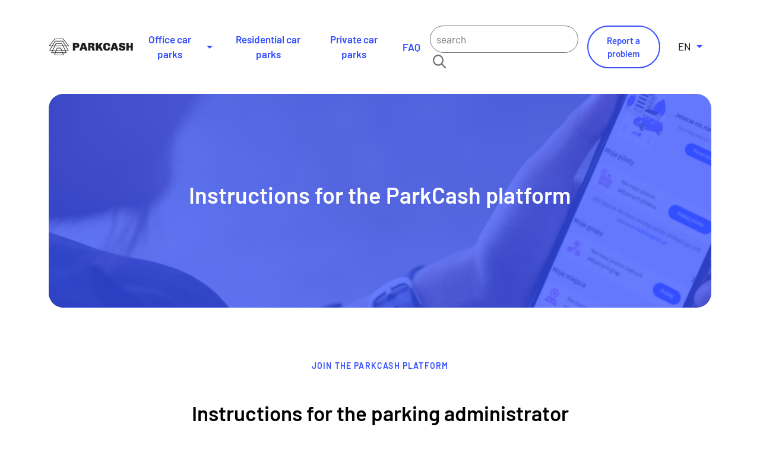

--- FILE ---
content_type: text/html; charset=utf-8
request_url: https://parkcash.io/help-en
body_size: 11221
content:
 <!doctype html><html lang="en" style="--color-main: 53, 79, 255;--color-accent: 221, 66, 255;--color-accent2: 244, 247, 251;--color-accent3: 255, 255, 255;--rounded-corners2: 100px;--rounded-corners3: 10px;--font-dark-color: 61, 65, 97;--font-text: 'Barlow';--font-header: 'Barlow';" data-smartwww="1" data-preloader="0" data-btn-nr=1><head><meta charset="utf-8" /><meta name="viewport" content="width=device-width, initial-scale=1, shrink-to-fit=no" /><meta http-equiv="X-UA-Compatible" content="IE=edge" />       <title>Help - Parkcash</title><meta property="og:site_name" content="Parkcash" /><meta property="og:url" content="https://parkcash.io/help-en" />  <meta property="og:locale" content="en_GB" /> <meta property="og:type" content="website" /> <meta property="og:title" content="Help" /><meta property="og:description" content="" /><meta name="image" property="og:image" content="https://parkcash.io/uploads/images/komponenty/top/auta-parking.jpg" /><meta property="og:image:width" content="1920" /><meta property="og:image:height" content="896" />       <link rel="apple-touch-icon" sizes="57x57" href="/favicon/apple-icon-57x57.png"><link rel="apple-touch-icon" sizes="60x60" href="/favicon/apple-icon-60x60.png"><link rel="apple-touch-icon" sizes="72x72" href="/favicon/apple-icon-72x72.png"><link rel="apple-touch-icon" sizes="76x76" href="/favicon/apple-icon-76x76.png"><link rel="apple-touch-icon" sizes="114x114" href="/favicon/apple-icon-114x114.png"><link rel="apple-touch-icon" sizes="120x120" href="/favicon/apple-icon-120x120.png"><link rel="apple-touch-icon" sizes="144x144" href="/favicon/apple-icon-144x144.png"><link rel="apple-touch-icon" sizes="152x152" href="/favicon/apple-icon-152x152.png"><link rel="apple-touch-icon" sizes="180x180" href="/favicon/apple-icon-180x180.png"><link rel="icon" type="image/png" sizes="192x192" href="/favicon/android-icon-192x192.png"><link rel="icon" type="image/png" sizes="32x32" href="/favicon/favicon-32x32.png"><link rel="icon" type="image/png" sizes="96x96" href="/favicon/favicon-96x96.png"><link rel="icon" type="image/png" sizes="16x16" href="/favicon/favicon-16x16.png"><link rel="manifest" href="/favicon/manifest.json"><meta name="msapplication-TileColor" content="#354fff"><meta name="msapplication-TileImage" content="/favicon/ms-icon-144x144.png"><meta name="theme-color" content="#354fff"><link rel="preload" href="https://parkcash.io/assets/fonts/barlow/barlow.css" as="style"><link rel="stylesheet" type="text/css" href="https://parkcash.io/assets/fonts/barlow/barlow.css"/><meta name="facebook-domain-verification" content="49w8ipt5afx7b3v5x5fu9dllhgsotw" /><link rel="stylesheet" type="text/css" href="/assets/css/bootstrap-grid.min.css"/><link rel="stylesheet" type="text/css" href="/assets/css/bootstrap-reboot.min.css"/><link rel="stylesheet" type="text/css" href="/assets/css/slick.css"/><link rel="stylesheet" type="text/css" href="/assets/css/aos.css"/><link rel="stylesheet" type="text/css" href="/assets/touchTouch/touchTouch.css" /><!--<link rel="stylesheet" type="text/css" href="/assets/css/cookiecontent.min.css"/>--><link rel="stylesheet" type="text/css" href="/assets/css/stylesheet.min.css?ver=170423114932"/><link rel="stylesheet" type="text/css" href="https://parkcash.io/tmp/cache/stylesheet_combined_cba75abc53b6517f886bff47070ff61b.css" />
<link rel="stylesheet" type="text/css" href="/assets/css/fontawesome/all.css"/><!--[if lt IE 9]><script src="https://oss.maxcdn.com/html5shiv/3.7.3/html5shiv.min.js"></script><script src="https://oss.maxcdn.com/respond/1.4.2/respond.min.js"></script><![endif]-->     
    <!-- Google Tag Manager -->
        <script>(function(w,d,s,l,i){w[l]=w[l]||[];w[l].push({'gtm.start':
        new Date().getTime(),event:'gtm.js'});var f=d.getElementsByTagName(s)[0],
        j=d.createElement(s),dl=l!='dataLayer'?'&l='+l:'';j.async=true;j.src=
        'https://www.googletagmanager.com/gtm.js?id='+i+dl;f.parentNode.insertBefore(j,f);
        })(window,document,'script','dataLayer','GTM-5R3D8KH');</script>
    <!-- End Google Tag Manager -->            
    
    
        <script type="text/javascript"> (function(c,l,a,r,i,t,y){ c[a]=c[a]||function(){(c[a].q=c[a].q||[]).push(arguments)}; t=l.createElement(r);t.async=1;t.src="https://www.clarity.ms/tag/"+i; y=l.getElementsByTagName(r)[0];y.parentNode.insertBefore(t,y); })(window, document, "clarity", "script", "qbq8mnoi7c"); 
        </script>
    
    <!-- Start of HubSpot Embed Code --><script type="text/javascript" id="hs-script-loader" async defer src="//js.hs-scripts.com/7558849.js"></script><!-- End of HubSpot Embed Code --></head><body id="help-en" class="page basic-page help-page" >        <!-- Google Tag Manager (noscript) -->
            <noscript><iframe src="https://www.googletagmanager.com/ns.html?id=GTM-5R3D8KH"
            height="0" width="0" style="display:none;visibility:hidden"></iframe></noscript>
        <!-- End Google Tag Manager (noscript) -->
        <header class="header" data-header="01"><section class="header__menu-01" data-component="menu-01"><section class="menu"><section class="menu__bottom"><div class="container large"><a href="https://parkcash.io/home" title="Parkcash" class="logo bigger" style="--scale:1;--origin: left center;"><figure><img src="/uploads/parkcash.svg" alt="Parkcash" title="Parkcash"/></figure></a>
<nav class="main-nav" style="margin-left:auto;margin-right:0;">


<ul data-depth="0"><li class="parent"><a class="parentlink" href="https://parkcash.io/help-en/office-buildings" title="Office car parks">Office car parks<div class="parent-button " data-mobile-menu-button></div></a>


<ul data-depth="1"><li><a href="https://parkcash.io/help-en/paid-bookings-with-spot-number" title="Bookings without spot number (mobile payment)">Bookings without spot number (mobile payment)</a></li><li><a href="https://parkcash.io/help-en/paid-bookings-without-spot-number" title="Bookings with spot number (mobile payment)">Bookings with spot number (mobile payment)</a></li><li><a href="https://parkcash.io/help-en/free-bookings-without-spot-number" title="Bookings without spot number">Bookings without spot number</a></li><li><a href="https://parkcash.io/help-en/free-bookings-with-spot-number" title="Bookings with spot number">Bookings with spot number</a></li><li><a href="https://parkcash.io/help-en/administrator-manual" title="Administrator manual">Administrator manual</a></li></ul></li><li><a href="https://parkcash.io/help-en/residential-buildings" title="Residential car parks">Residential car parks</a></li><li><a href="https://parkcash.io/help-en/private-car-parks" title="Private car parks">Private car parks</a></li><li><a href="https://parkcash.io/help-en/faq" title="FAQ">FAQ</a></li></ul></nav><div class="menu__right"><a class="main-btn main-btn-1 mail-link" href="mailto:hello@parkcash.io" title="hello@parkcash.io"><div class="icon-wrapper"><svg class="icon" xmlns="http://www.w3.org/2000/svg" width="18.064" height="14.193" viewBox="0 0 18.064 14.193"><g transform="translate(0 0)"><path class="a" d="M1.734,59.195q.343.242,2.066,1.436t2.641,1.839q.1.071.428.308t.544.383q.217.146.524.328a3.042,3.042,0,0,0,.58.272,1.6,1.6,0,0,0,.5.091h.02a1.6,1.6,0,0,0,.5-.091,3.045,3.045,0,0,0,.58-.272q.307-.182.524-.328t.544-.383q.328-.237.428-.308l4.717-3.276a4.788,4.788,0,0,0,1.23-1.24,2.662,2.662,0,0,0,.494-1.522,1.627,1.627,0,0,0-1.613-1.613H1.613a1.44,1.44,0,0,0-1.194.524A2.035,2.035,0,0,0,0,56.655a2.355,2.355,0,0,0,.554,1.376A5,5,0,0,0,1.734,59.195Z" transform="translate(0 -54.82)"/><path class="a" d="M17.056,185.314q-3.306,2.238-5.02,3.478-.575.423-.932.66a5.754,5.754,0,0,1-.953.484,2.9,2.9,0,0,1-1.109.247h-.02a2.9,2.9,0,0,1-1.109-.247,5.757,5.757,0,0,1-.953-.484q-.358-.237-.932-.66-1.361-1-5.01-3.478A5.339,5.339,0,0,1,0,184.437v8a1.553,1.553,0,0,0,.474,1.139,1.553,1.553,0,0,0,1.139.474H16.451a1.618,1.618,0,0,0,1.613-1.613v-8A5.558,5.558,0,0,1,17.056,185.314Z" transform="translate(0 -179.861)"/></g></svg></div>hello@parkcash.io</a><a class="main-btn main-btn-1 number-link" href="tel:+48178599010" title="+48 17 859 90 10"><div class="icon-wrapper"><svg class="icon" xmlns="http://www.w3.org/2000/svg" width="18.064" height="18.064" viewBox="0 0 18.064 18.064"><defs></defs><g transform="translate(0 0)"><path class="a" d="M16.614,11.857a10.256,10.256,0,0,1-3.221-.513,1.472,1.472,0,0,0-1.432.3L9.931,13.179A11.225,11.225,0,0,1,4.884,8.133L6.372,6.155a1.46,1.46,0,0,0,.359-1.479A10.272,10.272,0,0,1,6.216,1.45,1.451,1.451,0,0,0,4.767,0H1.449A1.451,1.451,0,0,0,0,1.449,16.633,16.633,0,0,0,16.614,18.064a1.451,1.451,0,0,0,1.449-1.449V13.306A1.451,1.451,0,0,0,16.614,11.857Z" transform="translate(0 0)"/></g></svg></div>+48 17 859 90 10</a><section class="social-media"><a href="https://www.facebook.com/parkcash.io/" target="_blank"><img class="fb icon" src="/img/ikony/social-media/facebook.svg" alt="facebook"></a><a href="https://www.instagram.com/accounts/login/?next=/parkcash_poland/" target="_blank"><img class="icon" src="/img/ikony/social-media/instagram.svg" alt="instagram"></a><a href="https://www.youtube.com/channel/UCWXKGkTWj-v1-Gf8_yc7YLw" target="_blank"><img class="icon" src="/img/ikony/social-media/youtube.svg" alt="youtube"></a><a href="https://www.linkedin.com/company/parkcash/?originalSubdomain=pl" target="_blank"><img class="icon" src="/img/ikony/social-media/LinkedIn.svg" alt="linkedin"></a></section><div class="search"><form id="mc4420moduleform_1" method="get" action="https://parkcash.io/help/szukaj" class="cms_form">
<div class="hidden">
<input type="hidden" name="mact" value="Search,mc4420,dosearch,0" />
<input type="hidden" name="mc4420returnid" value="8945" />
</div>

<input type="text" class="search-input" id="mc4420searchinput" name="mc4420searchinput" size="20" maxlength="50" placeholder="search"/>

<button class="search-button" name="submit" value="Wyślij" type="submit" /><img src="/uploads/help/search.svg"/></button>
<input type="hidden" id="mc4420origreturnid" name="mc4420origreturnid" value="8963" />
</form>
</div><a class="main-btn btn-nr-1" href='https://parkcash.io/contact-en'>Report a problem</a><div class="switch-lg bottom-menu" style="display:block;"><ul class="lang text"><li class="lang--item active" data-elements='false'><span class="active en" title="EN">EN</span><ul class="other-lang"><li class="lang--item"><a class="en" title="PL" href="https://parkcash.io/help">polski</a></li></ul></li></ul></ul></div></div><div class="mobile"><a class="mobile-menu-btn"><div class="bar"></div><div class="bar"></div><div class="bar"></div></a></div><div class="mobile-menu"><div class="container"><div class="switch-lg bottom-menu" style="display:block;"><span class="active en" title="EN">EN</span><a title="PL" href="https://parkcash.io/help">PL</a></div><nav class="mobile-menu__nav">


<ul data-depth="0"><li class="parent"><a class="parentlink" href="https://parkcash.io/help-en/office-buildings" title="Office car parks">Office car parks<div class="parent-button " data-mobile-menu-button></div></a>


<ul data-depth="1"><li><a href="https://parkcash.io/help-en/paid-bookings-with-spot-number" title="Bookings without spot number (mobile payment)">Bookings without spot number (mobile payment)</a></li><li><a href="https://parkcash.io/help-en/paid-bookings-without-spot-number" title="Bookings with spot number (mobile payment)">Bookings with spot number (mobile payment)</a></li><li><a href="https://parkcash.io/help-en/free-bookings-without-spot-number" title="Bookings without spot number">Bookings without spot number</a></li><li><a href="https://parkcash.io/help-en/free-bookings-with-spot-number" title="Bookings with spot number">Bookings with spot number</a></li><li><a href="https://parkcash.io/help-en/administrator-manual" title="Administrator manual">Administrator manual</a></li></ul></li><li><a href="https://parkcash.io/help-en/residential-buildings" title="Residential car parks">Residential car parks</a></li><li><a href="https://parkcash.io/help-en/private-car-parks" title="Private car parks">Private car parks</a></li><li><a href="https://parkcash.io/help-en/faq" title="FAQ">FAQ</a></li></ul></nav><section class="mobile-menu__bottom"><h2 class="font-size-7">ParkCash</h2><a class="main-btn btn-nr-1 accent-btn" href="https://parkcash.io/contact">Contact</a><div style="margin-top: 50px;"><a class="number-link" href="tel:+48178599010" title="+48 17 859 90 10">+48 17 859 90 10</a><a class="mail-link" href="mailto:hello@parkcash.io">hello@parkcash.io</a></div><section class="social-media"><a href="https://www.facebook.com/parkcash.io/" target="_blank"><img class="fb icon" src="/img/ikony/social-media/facebook.svg" alt="facebook"></a><a href="https://www.instagram.com/accounts/login/?next=/parkcash_poland/" target="_blank"><img class="icon" src="/img/ikony/social-media/instagram.svg" alt="instagram"></a><a href="https://www.youtube.com/channel/UCWXKGkTWj-v1-Gf8_yc7YLw" target="_blank"><img class="icon" src="/img/ikony/social-media/youtube.svg" alt="youtube"></a><a href="https://www.linkedin.com/company/parkcash/?originalSubdomain=pl" target="_blank"><img class="icon" src="/img/ikony/social-media/LinkedIn.svg" alt="linkedin"></a></section></section></div></div></div></section></section></section></header><main class="main-wrapper">

<section id="instrukcje-dla-platformy-parkcash-2" class="main__top-04" data-display="instrukcje-dla-platformy-parkcash-2" data-component="top-04" data-cms-id="8964"><div class="container large"><div class="top" data-aos="zoom-in"><section class="top__background gradient" style="--darken: ;"><img src="/uploads/video/okladki/parkcash-help.jpg" alt=" Instructions for the ParkCash platform"></section><div class="container"><section class="top__text light"><h2 class="font-size-3" > Instructions for the ParkCash platform</h2><div class="top__text--buttons"></div></section></div></div></div></section><section id="instrukcje-dla-administratora-parkingu-i-uzytkownika-parkcash-2" class="main__box-05" data-display="instrukcje-dla-administratora-parkingu-i-uzytkownika-parkcash-2" data-component="box-05" data-cms-id="8965"><div class="container" data-aos="zoom-in"><div class="row"><div class="col-lg-8 offset-lg-2 box-header"><h3 class="font-size-11"> Join the ParkCash platform</h3><h2 class="font-size-4"> Instructions for the parking administrator and&nbsp;ParkCash user</h2></div></div></div><div class="container large"><div class="row" ><div class="col-lg-6 col-xl-3 box" data-info=help-office-buildings><a href='https://parkcash.io/help-en/office-buildings'><section class="box-wrapper"><figure class="box-wrapper__img"><img src="/uploads/images/komponenty/sekcje-tekstowe/parkingi-biurowe.png"></figure><section class="box-content"><h3 class="box-content__header font-size-6">Office car parks</h3><div class="main-btn main-btn-1 light-btn">More<div class="icon-wrapper"><svg class="icon" xmlns="http://www.w3.org/2000/svg" viewBox="0 0 13.783 11.437"><path class="a" d="M192.692,131.256l-4.7-4.7a1.009,1.009,0,0,0-.728-.3,1.006,1.006,0,0,0-.7,1.73l2.986,2.979H180.2a1,1,0,0,0-.884.533,1.073,1.073,0,0,0,.051,1.056.95.95,0,0,0,.888.424h9.295l-2.979,2.979a.978.978,0,0,0-.311.758,1.066,1.066,0,0,0,1.033.977.984.984,0,0,0,.7-.31l4.7-4.7A1.008,1.008,0,0,0,192.692,131.256Z" transform="translate(-179.201 -126.25)"/></svg></div></div></section></section></a></div><div class="col-lg-6 col-xl-3 box" data-info=help-residential-buildings><a href='https://parkcash.io/help-en/residential-buildings'><section class="box-wrapper"><figure class="box-wrapper__img"><img src="/uploads/images/komponenty/sekcje-tekstowe/budynki-mieszkalne.png"></figure><section class="box-content"><h3 class="box-content__header font-size-6">Residential car parks</h3><div class="main-btn main-btn-1 light-btn">Zobacz więcej<div class="icon-wrapper"><svg class="icon" xmlns="http://www.w3.org/2000/svg" viewBox="0 0 13.783 11.437"><path class="a" d="M192.692,131.256l-4.7-4.7a1.009,1.009,0,0,0-.728-.3,1.006,1.006,0,0,0-.7,1.73l2.986,2.979H180.2a1,1,0,0,0-.884.533,1.073,1.073,0,0,0,.051,1.056.95.95,0,0,0,.888.424h9.295l-2.979,2.979a.978.978,0,0,0-.311.758,1.066,1.066,0,0,0,1.033.977.984.984,0,0,0,.7-.31l4.7-4.7A1.008,1.008,0,0,0,192.692,131.256Z" transform="translate(-179.201 -126.25)"/></svg></div></div></section></section></a></div><div class="col-lg-6 col-xl-3 box" data-info=help-private-car-parks><a href='https://parkcash.io/help-en/private-car-parks'><section class="box-wrapper"><figure class="box-wrapper__img"><img src="/uploads/images/komponenty/sekcje-tekstowe/hotele-branza.png"></figure><section class="box-content"><h3 class="box-content__header font-size-6">Private car parks</h3><div class="main-btn main-btn-1 light-btn">Zobacz więcej<div class="icon-wrapper"><svg class="icon" xmlns="http://www.w3.org/2000/svg" viewBox="0 0 13.783 11.437"><path class="a" d="M192.692,131.256l-4.7-4.7a1.009,1.009,0,0,0-.728-.3,1.006,1.006,0,0,0-.7,1.73l2.986,2.979H180.2a1,1,0,0,0-.884.533,1.073,1.073,0,0,0,.051,1.056.95.95,0,0,0,.888.424h9.295l-2.979,2.979a.978.978,0,0,0-.311.758,1.066,1.066,0,0,0,1.033.977.984.984,0,0,0,.7-.31l4.7-4.7A1.008,1.008,0,0,0,192.692,131.256Z" transform="translate(-179.201 -126.25)"/></svg></div></div></section></section></a></div><div class="col-lg-6 col-xl-3 box" data-info=help-faq><a href='https://parkcash.io/help-en/faq'><section class="box-wrapper"><figure class="box-wrapper__img"><img src="/uploads/images/komponenty/sekcje-tekstowe/faq.png"></figure><section class="box-content"><h3 class="box-content__header font-size-6">FAQ</h3><div class="main-btn main-btn-1 light-btn">Zobacz więcej<div class="icon-wrapper"><svg class="icon" xmlns="http://www.w3.org/2000/svg" viewBox="0 0 13.783 11.437"><path class="a" d="M192.692,131.256l-4.7-4.7a1.009,1.009,0,0,0-.728-.3,1.006,1.006,0,0,0-.7,1.73l2.986,2.979H180.2a1,1,0,0,0-.884.533,1.073,1.073,0,0,0,.051,1.056.95.95,0,0,0,.888.424h9.295l-2.979,2.979a.978.978,0,0,0-.311.758,1.066,1.066,0,0,0,1.033.977.984.984,0,0,0,.7-.31l4.7-4.7A1.008,1.008,0,0,0,192.692,131.256Z" transform="translate(-179.201 -126.25)"/></svg></div></div></section></section></a></div></div><div class="button-wrapper"></div></div></section></main><footer class="footer"><section class="footer__01" data-component="footer-01"><section class="footer__top"><div class="container large"><div class="row"><div class="col-12 order-3 col-lg-9 col-xl-8 order-lg-1 footer__top--block"><section class="footer__top--left"><nav><div class="row"><div class="col-lg-3 col-count-2">


<ul data-depth="0"><li class="sectionheader parent "><span>Sections<div class="parent-button " data-mobile-menu-button></div></span>


<ul data-depth="1"><li><a href="https://parkcash.io/office-buildings" title="Office buildings">Office buildings</a></li><li><a href="https://parkcash.io/private-car-parks" title="Private car parks">Private car parks</a></li><li><a href="https://parkcash.io/residential-buildings" title="Residential buildings">Residential buildings</a></li><li><a href="https://parkcash.io/retail-facilities" title="Retail facilities">Retail facilities</a></li><li><a href="https://parkcash.io/hotels" title="Hotels">Hotels</a></li></ul></li></ul></div><div class="col-lg-3">


<ul data-depth="0"><li><a href="https://parkcash.io/solutions" title="Solutions">Solutions</a></li><li><a href="https://parkcash.io/parkcash-hardware" title="Parkcash hardware">Parkcash hardware</a></li><li><a href="https://parkcash.io/esg-impact" title="ESG">ESG</a></li></ul></div><div class="col-lg-3">


<ul data-depth="0"><li class="sectionheader parent "><span>The company<div class="parent-button " data-mobile-menu-button></div></span>


<ul data-depth="1"><li><a href="https://parkcash.io/who-we-are" title="Who we are">Who we are</a></li><li><a href="https://parkcash.io/partners" title="Partners">Partners</a></li></ul></li></ul></div><div class="col-lg-3">


<ul data-depth="0"><li><a href="https://parkcash.io/news" title="News">News</a></li></ul></div></div></nav><section class="social-media"><a href="https://www.facebook.com/parkcash.io/"><img class="fb icon" src="/img/ikony/social-media/facebook_footer.svg" alt="facebook" target="_blank"></a><a href="https://www.instagram.com/accounts/login/?next=/parkcash_poland/" target="_blank"><img class="icon" src="/img/ikony/social-media/instagram_footer.svg" alt="instagram"></a><a href="https://www.youtube.com/channel/UCWXKGkTWj-v1-Gf8_yc7YLw" target="_blank"><img class="icon" src="/img/ikony/social-media/youtube_footer.svg" alt="youtube"></a><a href="https://www.linkedin.com/company/parkcash/?originalSubdomain=pl" target="_blank"><img class="icon" src="/img/ikony/social-media/LinkedIn_footer.svg" alt="linkedin"></a></section><section class="stores__icons"><a href="https://play.google.com/store/apps/details?id=com.parkcashmobile&gl=PL" target="_blank"><img class="stores google-play" src="/img/ikony/social-media/en-google-play.png" alt="google-play"></a><a href="https://apps.apple.com/pl/app/parkcash-io/id1468303821?l=pl" target="_blank"><img class="stores app-store" src="/img/ikony/social-media/app-store-en.png" alt="app-store"></a></section><section class="social-media"><a class="main-btn btn-nr-1 accent-btn" href="https://app.parkcash.io/web/login">Sign in</a></section></section></div><div class="col-12 order-2 col-lg-3 order-lg-2"><p>&nbsp;</p>
<div id="menu" class="menu" style="color: #000000; background-color: #ffffdd; font: 12px Verdana;"></div></div><div class="col-12 order-1 col-lg-3 order-lg-3 offset-lg-0"><section class="footer__top--right"><a href="https://parkcash.io/home" title="Parkcash" class="logo bigger" style="--scale:1;--origin: left center;"><figure><img src="/uploads/parkcash.svg" alt="Parkcash" title="Parkcash"/></figure></a><p class="footer__small-text">Customer service</p><p class="footer__small-text footer__small-text--faq"><a href="https://parkcash.io/help-faq" target="_blank">FAQ</a></p><div class="contact-info"><p><a class="info__phone font-size-7" href="tel:+48178599010" title="+48 17 859 90 10">+48 17 859 90 10</a></p><p class="info__mail"><a href="mailto:hello@parkcash.io" title="hello@parkcash.io">hello@parkcash.io</a></p></div><div class="external-links"><a href="/uploads/pdf/TERMS-AND-CONDITIONS-2.0-230506.pdf" target="_blank">Terms & Conditions</a><a href="/uploads/pdf/service-level-agreement-2.0-2303004.pdf" target="_blank"style="margin-bottom: 20px;">Service Level Agreement</a><a class="privacy-policy-2" href="/uploads/pdf/polityka-prywatnosci-parkcash-strona-internetowa.pdf">Privacy policy</a></div></section></div></div></div></section><section class="footer__bottom"><div class="container large"><div class="row"><section class="footer__bottom--left col-lg-6"><p>© <a href="https://www.webiso.pl/oferta/strony-internetowe" target="_blank">Webiso</a>. Wszelkie prawa zastrzeżone.</p></section><section class="footer__bottom--right col-lg-6"><div class="signature"><span class="signature__by">wykonanie:</span><a class="signature__webiso" href="https://www.webiso.pl" target="_blank"><img class="icon" src="/img/ikony/webiso-logo.svg" alt="webiso"></a></div></section></div></div></section></section></footer><script src="https://parkcash.io/assets/js/jquery-3.6.0.min.js"></script><script src="https://parkcash.io/assets/js/aos.js"></script><script src="https://parkcash.io/assets/js/slick.min.js"></script><script src="https://parkcash.io/assets/js/component.js"></script><script src="https://parkcash.io/assets/js/script.min.js?ver=110523122241"></script><div id="preloader" class="" role="alert"><img src="https://parkcash.io/img/preloader.svg" alt="Preloader"></div><script src="https://parkcash.io/plugins/object_form/js.ajax.js"></script><script src="/assets/js/cookieconsent.js"></script><script>

//Podajemy pola dla języków, które opisują tabele poszczególnych kategorii cookis
const fieldsLang = [
    {
        lang: 'pl',
        name: 'Nazwa',
        domain: 'Domena',
        description: 'Opis',
        expiration: 'Wygaśnięcie',
    },
    {
        lang: 'en',
        name: 'Name',
        domain: 'Domain',
        description: 'Description',
        expiration: 'Expiration',
    },
];
//Dodajemy cookisy. Tworzymy taki sam obiekt i dodajemy w nim wartości nie zmieniając domain
const cookiesDefinitions = [
{
    name: "SESSID",
    domain: "parkcash.io",
    expiration: 'SESSION',
    type: 'necessary',
    is_regex: true,
    description:
    [
        {
            lang: 'pl',
            text: 'Identyfikator sesji wymagany do działania strony',
        },
        {
            lang: 'en',
            text: 'Session ID required for the site to function',
        },
    ],
},
{
    name: "^_ga",
    domain: "google.com",
    expiration: '2y',
    type: 'statistic',
    is_regex: true,
    description:
    [
        {
            lang: 'pl',
            text: 'Długoterminowy identyfikator używany do identyfikacji unikalnych użytkowników',
        },
        {
            lang: 'en',
            text: 'Long-term identifier used to identify unique users',
        },
    ],
},
{
    name: "_gid",
    domain: "google.com",
    expiration: '24 hours',
    type: 'statistic',
    is_regex: true,
    description:
    [
        {
            lang: 'pl',
            text: 'Służy do monitorowania liczby żądań serwera Google Analytics podczas korzystania z Google Tag Manager.',
        },
        {
            lang: 'en',
            text: 'Used to monitor number of Google Analytics server requests when using Google Tag Manager',
        },
    ],
},
{
    name: "_gcl_au",
    domain: "google.com",
    expiration: '3 months',
    type: 'marketing',
    is_regex: true,
    description:
    [
        {
            lang: 'pl',
            text: 'Używany przez Google AdSense do eksperymentowania z wydajnością reklam w witrynach korzystających z ich usług.',
        },
        {
            lang: 'en',
            text: 'Used by Google AdSense for experimenting with advertisement efficiency across websites using their services.',
        },
    ],
},
{
    name: "_ga",
    domain: "google.com",
    expiration: '2y',
    type: 'statistic',
    is_regex: true,
    description:
    [
        {
            lang: 'pl',
            text: 'Identyfikator używany do identyfikacji użytkowników',
        },
        {
            lang: 'en',
            text: 'ID used to identify users',
        },
    ],
},
{
    name: "fr",
    domain: "facebook.com",
    expiration: '90d',
    type: 'marketing',
    is_regex: true,
    description:
    [
        {
            lang: 'pl',
            text: 'Remarketing na Facebooku',
        },
        {
            lang: 'en',
            text: 'Facebook Remarketing',
        },
    ],
},
{
    name: "_fbp",
    domain: "facebook.com",
    expiration: '4 months',
    type: 'marketing',
    is_regex: true,
    description:
    [
        {
            lang: 'pl',
            text: 'Wykorzystywane przez Facebook do dostarczania serii produktów reklamowych, takich jak licytacja w czasie rzeczywistym od reklamodawców zewnętrznych',
        },
        {
            lang: 'en',
            text: 'Used by Facebook to deliver a series of advertisement products such as real time bidding from third party advertisers',
        },
    ],
},
{
    name: "YSC",
    domain: "youtube.com",
    expiration: 'SESSION',
    type: 'marketing',
    is_regex: true,
    description:
    [
        {
            lang: 'pl',
            text: 'Rejestruje unikalny identyfikator w celu prowadzenia statystyk dotyczących tego, jakie filmy z YouTube widział dany użytkownik.',
        },
        {
            lang: 'en',
            text: 'Registers a unique ID to keep statistics of what videos from YouTube the user has seen.',
        },
    ],
},
{
    name: "VISITOR_INFO1_LIVE",
    domain: "youtube.com",
    expiration: '179 days',
    type: 'marketing',
    is_regex: true,
    description:
    [
        {
            lang: 'pl',
            text: "Próbuje oszacować przepustowość użytkowników na stronach ze zintegrowanymi filmami z YouTube.",
        },
        {
            lang: 'en',
            text: "Tries to estimate the users' bandwidth on pages with integrated YouTube videos.",
        },
    ],
},
{
    name: "collapsible",
    domain: "parkcash.io",
    expiration: '5d',
    type: 'nonclassify',
    is_regex: true,
    description:
    [
        {
            lang: 'pl',
            text: 'Zachowuje poprawne działanie sekcji',
        },
        {
            lang: 'en',
            text: 'Maintains the correct operation of the section',
        },
    ],
},
{
    name: "ln_or",
    domain: "parkcash.io",
    expiration: '24h',
    type: 'marketing',
    is_regex: true,
    description:
    [
        {
            lang: 'pl',
            text: 'Służy do przechowywania informacji o czasie, w którym nastąpiła synchronizacja z plikiem cookie lms_analytics dla użytkowników w Krajach Wyznaczonych',
        },
        {
            lang: 'en',
            text: 'Used to store information about the time a sync with the lms_analytics cookie took place for users in the Designated Countries',
        },
    ],
},
] 

//Pobranie nazwy administratora
const administratorTitle = "ParkCash";
//Pobranie aktualnej wersji językowej
var cms_activeLang = "en".toLowerCase();


//POLSKIE LINKI
var privacyP_pl = "https://parkcash.io/polityka-prywatnosci";
var cookiesP_pl = "/uploads/pdf/polityka-prywatnosci-parkcash-strona-internetowa.pdf";
//ANGIELSKIE LINKI
var privacyP_en = "https://parkcash.io/privacy-policy";
var cookiesP_en = "/uploads/pdf/polityka-prywatnosci-parkcash-strona-internetowa.pdf";
//KOLEJNY JĘZYK


//Pobieranie cookisów i sortowanie ich po kategoriach
const cookies = document.cookie.split("; ");
const cookiesArr = [];

//Rozdzielenie cookis na wartości name i id
cookies.forEach(cookie => {
  const [name, id] = cookie.split("=");
  cookiesArr.push({ name, id });
});



//Nadawanie cookisom wartości: wygasa, domena itd.
cookiesArr.forEach(cookie => {

    let nameCookie= cookie.name;


cookiesDefinitions.forEach(item => {
    
        let {name, domain, description, expiration, type} = item;
    
    if(nameCookie.includes(name)) {
        cookie.domain = domain;
        cookie.expiration = expiration;
        cookie.type = type;
        description.forEach(element => {
            if (element.lang === cms_activeLang) {
            cookie.description = element.text;
            }
        });
    } 
});
});
cookiesArr.forEach(cookie => {
    if(cookie.type === undefined) {
        cookie.domain = '-';
        cookie.expiration = '-';
        cookie.type = '-';
        cookie.description = '-';
    }
})

//Flagi dla istnienia cookisów danej kategorii
let necessaryC = false;
let preferenceC = false;
let statisticC = false;
let marketingC = false;
let nonclassifyC = false;

let [necessaryArray, preferenceArray, statisticArray, marketingArray, nonclassifyArray] = [[], [], [], [], []];
cookiesArr.forEach(item => {
    if (item.type === 'necessary') {
      necessaryC = true;
      necessaryArray.push(item);
    } else if (item.type === 'preference') {
      preferenceC = true;
      preferenceArray.push(item);
    } else if (item.type === 'statistic') {
      statisticC = true;
      statisticArray.push(item);
    } else if (item.type === 'marketing') {
      marketingC = true;
      marketingArray.push(item);
    } else {
      nonclassifyC = true;
      nonclassifyArray.push(item);
    }
})

//Wybieramy opisy zależnie od języka strony dla tabelek cookisów
var fieldObject = [];
fieldsLang.forEach(item => {
    if(item.lang === cms_activeLang){
        var myCustomTableText = item;
        delete myCustomTableText.lang;
        
        for (let myObj in myCustomTableText) {
            fieldObject.push({ [myObj]: myCustomTableText[myObj] });
        }
    }
});




// obtain plugin

window.addEventListener('load', () => {
var cc = initCookieConsent();

// run plugin with your configuration
cc.run({
    current_lang: cms_activeLang,
    autoclear_cookies: true,                   // default: false
    page_scripts: true,                        // default: false

    // mode: 'opt-in'                          // default: 'opt-in'; value: 'opt-in' or 'opt-out'
    // delay: 0,                               // default: 0
    // auto_language: null,                    // default: null; could also be 'browser' or 'document'
    // autorun: true,                          // default: true
    // force_consent: false,                   // default: false
    // hide_from_bots: true,                   // default: true
    // remove_cookie_tables: false             // default: false
    // cookie_name: 'cc_cookie',               // default: 'cc_cookie'
    // cookie_expiration: 182,                 // default: 182 (days)
    // cookie_necessary_only_expiration: 182   // default: disabled
    // cookie_domain: location.hostname,       // default: current domain
    // cookie_path: '/',                       // default: root
    // cookie_same_site: 'Lax',                // default: 'Lax'
    // use_rfc_cookie: true,                  // default: false
    // revision: 0,                            // default: 0

    onFirstAction: function(user_preferences, cookie){

        cookiesArr.forEach(element => {
            
            //Jeśli użytkownik zaakecptował kategorie to z nimi nic nie rób
            user_preferences.accepted_categories.forEach(category => {
                if(element.type.toLowerCase() === category.toLowerCase()) {
                    // nie rób nic
                }
            })
            //Jeśli użytkownik odrzucił kategorie, usuń ciasteczka powiązane
            user_preferences.rejected_categories.forEach(category => {
                if(element.type.toLowerCase() === category.toLowerCase()) {
                    //Szukam ciasteczek z odrzuconą kategorią
                    cookiesArr.forEach(cookie => {
                        if(cookie.type.toLowerCase() === category.toLowerCase()) {
                            var expires = new Date();
                            expires.setFullYear(expires.getFullYear() - 1);
                            document.cookie = cookie.name + "=; expires=" + expires.toUTCString();
                        }
                    })
                }
            })
        })
    },
    onAccept: function (cookie) {
    },

    onChange: function (cookie, changed_preferences) {
    },
    
    languages: {
        'pl':
    {
        consent_modal:
        {
            
            title: 'Ta strona korzysta z plików cookies',
            description: `Korzystamy z plików cookies w celu zapewnienia prawidłowego funkcjonowania Serwisu, w celach statystycznych i marketingowych, w szczególności w zakresie dopasowania treści reklamowych. Każda wyrażona zgoda może być przez Ciebie cofnięta w dowolnym momencie. Więcej informacji dotyczących plików cookies znajdziesz w naszej <a href='/uploads/pdf/polityka-prywatnosci-parkcash-strona-internetowa.pdf' class="cc-link" target="_blank">Polityce Prywatności</a>. Administratorem Serwisu i Twoich danych osobowych jest ${administratorTitle}. Jeśli chcesz dostosować wybór plików cookies kliknij <button type="button" data-cc="c-settings" class="cc-link">tutaj</button>.`,
            primary_btn:
            {
                text: 'Akceptuj wszystkie',
                role: 'accept_all'              // 'accept_selected' or 'accept_all'
            },
            secondary_btn:
            {
                text: 'Odrzuć wszystkie',
                role: 'accept_necessary'        // 'settings' or 'accept_necessary'
            }
        },
        
        
        settings_modal:
        {
            title: 'Ta strona korzysta z plików cookies',
            save_settings_btn: 'Akceptuj wybrane',
            accept_all_btn: 'Akceptuj wszystkie',
            reject_all_btn: 'Odrzuć wszystkie',
            close_btn_label: 'Close',
            cookie_table_headers: fieldObject,
            
            blocks:
            [
                {
                   
                    description: `Korzystamy z plików cookies w celu zapewnienia prawidłowego funkcjonowania Serwisu. Stosujemy pliki cookies również w celu zapamiętania Twoich preferencji, a także w celach statystycznych i marketingowych, w szczególności w zakresie dopasowania treści reklamowych. Każda wyrażona zgoda może być przez Ciebie cofnięta w dowolnym momencie. Więcej informacji dotyczących plików cookies znajdziesz w naszej <a href='/uploads/pdf/polityka-prywatnosci-parkcash-strona-internetowa.pdf' class="cc-link" target="_blank">Polityce&nbsp;Prywatności</a>. Administratorem Serwisu i&nbsp;Twoich danych osobowych jest ${administratorTitle}.`,
                },
                necessaryC ? {
                    title: 'Pliki cookies niezbędne',
                    description: 'Bez plików cookies niezbędnych użytkownik nie może korzystać z Serwisu. Te pliki są niezbędne do prawidłowego funkcjonowania Serwisu i są domyślnie włączone.',
                    toggle:
                    {
                        value: 'necessary',
                        enabled: true,
                        readonly: true          // cookie categories with readonly=true are all treated as "necessary cookies"
                    },
                    cookie_table: necessaryArray,
                } : {},
                preferenceC ? {
                    title: 'Pliki cookies dotyczące preferencji',
                    description: 'Pliki cookies dotyczące preferencji mogą być wykorzystywane do zapisywania osobistych preferencji Użytkownika, aby Serwis zapamiętał jego ustawienia i podczas następnej wizyty wyświetlał spersonalizowane informacje. Te pliki cookies są domyślnie wyłączone, mogą zostać włączone za zgodą Użytkownika poprzez kliknięcie w odpowiednie pole wyboru. Użytkownik może cofnąć zgodę w każdej chwili.',
                    toggle:
                    {
                        value: 'preference',     // your cookie category
                        enabled: false,
                        readonly: false
                    },
                    cookie_table:
                    [
                        ]
                } : {},
                statisticC ? {
                    title: 'Pliki cookies statystyczne',
                    description: 'Pliki cookies statystyczne pomagają Administratorowi zrozumieć, w jaki sposób Użytkownicy wchodzą w interakcje z Serwisem, poprzez anonimowe zbieranie i raportowanie informacji. Te pliki cookies są domyślnie wyłączone, mogą zostać włączone za zgodą Użytkownika poprzez kliknięcie w odpowiednie pole wyboru. Użytkownik może cofnąć zgodę w każdej chwili.',
                    toggle:
                    {
                        value: 'statistic',
                        enabled: false,
                        readonly: false
                    },
                    cookie_table: statisticArray
                } : {}, 
                marketingC ? {
                    title: 'Pliki cookies marketingowe',
                    description: 'Pliki cookies marketingowe są wykorzystywane do śledzenia Użytkowników na stronach internetowych. Celem jest wyświetlanie reklam, które są istotne i angażujące dla poszczególnych Użytkowników, a tym samym bardziej wartościowe dla wydawców i reklamodawców zewnętrznych. Te pliki cookies są domyślnie wyłączone, mogą zostać włączone za zgodą Użytkownika poprzez kliknięcie w odpowiednie pole wyboru. Użytkownik może cofnąć zgodę w każdej chwili.',
                    toggle:
                    {
                        value: 'marketing',
                        enabled: false,
                        readonly: false
                    },
                    cookie_table: marketingArray
                } : {},
                nonclassifyC ? {
                    title: 'Pliki cookies niesklasyfikowane',
                    description: 'Pliki cookies niesklasyfikowane to pliki, które są w trakcie klasyfikowania. Te pliki cookies są domyślnie wyłączone, mogą zostać włączone za zgodą Użytkownika poprzez kliknięcie w odpowiednie pole wyboru. Użytkownik może cofnąć zgodę w każdej chwili.',
                    toggle:
                    {
                        value: 'nonclassify',
                        enabled: false,
                        readonly: false
                    },
                    cookie_table: nonclassifyArray
                } : {},
            ]
            
        }
    },




    'en':
    {
        consent_modal:
        {
            title: 'This website uses cookies',
            description: `We use cookies to ensure the proper functioning of the Website, for statistical and marketing purposes, in particular to tailor advertising content. Any consent given can be revoked by you at any time. For more information on cookies, please see our <a href='uploads/pdf/polityka-prywatnosci-parkcash-strona-internetowa.pdf' target="_blank">Privacy&nbsp;Policy</a>. The administrator of the Website and your personal data is ${administratorTitle}. If you would like to customize your cookie selection click <button type="button" data-cc="c-settings" class="cc-link">here</button>.`,
            primary_btn:
            {
                text: 'Accept all',
                role: 'accept_all'              // 'accept_selected' or 'accept_all'
            },
            secondary_btn:
            {
                text: 'Reject all',
                role: 'accept_necessary'        // 'settings' or 'accept_necessary'
            }
        },
        
        
        settings_modal:
        {
            title: 'This website uses cookies',
            save_settings_btn: 'Accept selected',
            accept_all_btn: 'Accept all',
            reject_all_btn: 'Reject all',
            close_btn_label: 'Close',
            cookie_table_headers:
            [
                {col1: 'Name'},
                {col2: 'Domain'},
                {col3: 'Description'},
                {col4: 'Expiration'}
            ],
            
            blocks:
            [
                {
                   
                    description: `We use cookies to ensure the proper functioning of the Website. We also use cookies to remember your preferences, as well as for statistical and marketing purposes, in particular to tailor advertising content. Any consent you give may be revoked by you at any time. For more information on cookies, please see our <a href='uploads/pdf/polityka-prywatnosci-parkcash-strona-internetowa.pdf' target="_blank">Privacy&nbsp;Policy</a>. The administrator of the Website and&nbsp;your personal data is ${administratorTitle}.`,
                },
                necessaryC ? {
                    title: 'Essential Cookies',
                    description: 'Without the Necessary Cookies, the User cannot use the Service. These cookies are necessary for the proper functioning of the Service and are enabled by default.',
                    toggle:
                    {
                        value: 'necessary',
                        enabled: true,
                        readonly: true          // cookie categories with readonly=true are all treated as "necessary cookies"
                    },
                    cookie_table: necessaryArray
                } : {},
                preferenceC ? {
                    title: 'Preference cookies',
                    description: "Preference cookies may be used to save the User's personal preferences so that the Website remembers the User's settings and displays personalized information on the next visit. These cookies are disabled by default, and may be enabled with the User's consent by clicking on the appropriate checkbox. The User may revoke consent at any time.",
                    toggle:
                    {
                        value: 'preference',     // your cookie category
                        enabled: false,
                        readonly: false
                    },
                    cookie_table: preferenceArray
                } : {},
                statisticC ? {
                    title: 'Statistical cookies',
                    description: "Statistical cookies help the Administrator understand how Users interact with theWebsite by anonymously collecting and reporting information. These cookies are disabled by default, and can be enabled with the User's consent by clicking on the appropriate checkbox. The User may revoke consent at any time.",
                    toggle:
                    {
                        value: 'statistic',
                        enabled: false,
                        readonly: false
                    },
                    cookie_table: statisticArray
                } : {},
                marketingC ? {
                    title: 'Marketing cookies',
                    description: "Marketing cookies are used to track Users on websites. The purpose is to display advertisements that are relevant and engaging to individual Users and thus more valuable to publishers and third-party advertisers. These cookies are disabled by default, and can be enabled with the User's consent by clicking on the appropriate checkbox. The User may revoke consent at any time.",
                    toggle:
                    {
                        value: 'marketing',
                        enabled: false,
                        readonly: false
                    },
                    cookie_table: marketingArray
                } : {}, 
                nonclassifyC ? {
                    title: 'Unclassified cookies',
                    description: "Unclassified cookies are cookies that are in the process of being classified. These cookies are disabled by default, they can be enabled with the User's consent by clicking on the appropriate checkbox. The User may revoke consent at any time.",
                    toggle:
                    {
                        value: 'nonclassify',
                        enabled: false,
                        readonly: false
                    },
                    cookie_table: nonclassifyArray
                } : {},
            ]
            
        }
        
        
    },
    }
});
});

</script>
            <script>
                class Lightbox {
                constructor(){
                    this.init()
                }

                init(){
                    this.container = document.createElement('div');
                    this.container.id = 'lightbox';
                    document.body.appendChild(this.container);

                    this.lightboxImg = document.createElement('img');
                    this.container.appendChild(this.lightboxImg);

                    this.addListeners();
                }

                addListeners(){
                    // tutaj sobie podamy klasy zdjęć na które ma być nasłuchiwanie na efekt
                    const allClassesIncludesImgs = [
                        "img-next-to-img",
                        "mobile-img-next-to-big-img",
                        "big-img-next-to-mobile-img",
                        "one-big-image",
                        "img-next-to-img-mobile",
                        "img-next-to-img-three-mobile",
                        "text-image-right",
                        "text-image-left"
                    ];

                    const allImgsArr = [];
                    // z tablicy klas przeszukaj wszystkie img zawierajace te klasy i kazde img wrzuć do nowej tablicy
                    allClassesIncludesImgs.forEach(className => {
                        const elements = document.querySelectorAll(`.${className}`);
                        allImgsArr.push(...elements);
                    });
                    // ze wszystkich znalezionych zdjęć po klasach nadaj nasłuchawianie na klik
                    allImgsArr.forEach(img => {
                        img.addEventListener('click', ()=> this.galleryImgClicked(img))
                    })
                    // jak klikniemy poza zdjęciem to niech się zamknie lightbox
                    this.container.addEventListener('click', ()=>{
                        this.hideLightbox()
                    })
                    // jak naciśniemy ESC to też niech się zamknie
                    document.addEventListener('keydown', (e) => {
                        if(e.key === 'Escape') this.hideLightbox()
                    })
                }
                // ukryj efekt
                hideLightbox(){
                    this.container.classList.remove('active')
                }
                // nadaj efekt
                galleryImgClicked = (img) => {
                    this.lightboxImg.src = img.src;
                    this.container.classList.add('active')
                }
            }

            const lightbox = new Lightbox()
            </script>
        <script src="/assets/js/custom.js"></script></body></html>

--- FILE ---
content_type: text/css
request_url: https://parkcash.io/assets/fonts/barlow/barlow.css
body_size: 127
content:
@font-face {
    font-family: 'Barlow';
    src: url('Barlow-SemiBold.woff2') format('woff2'),
        url('Barlow-SemiBold.woff') format('woff');
    font-weight: 600;
    font-style: normal;
    font-display: swap;
}

@font-face {
    font-family: 'Barlow';
    src: url('Barlow-Light.woff2') format('woff2'),
        url('Barlow-Light.woff') format('woff');
    font-weight: 300;
    font-style: normal;
    font-display: swap;
}

@font-face {
    font-family: 'Barlow';
    src: url('Barlow-Regular.woff2') format('woff2'),
        url('Barlow-Regular.woff') format('woff');
    font-weight: normal;
    font-style: normal;
    font-display: swap;
}

@font-face {
    font-family: 'Barlow';
    src: url('Barlow-Black.woff2') format('woff2'),
        url('Barlow-Black.woff') format('woff');
    font-weight: 900;
    font-style: normal;
    font-display: swap;
}

@font-face {
    font-family: 'Barlow';
    src: url('Barlow-Bold.woff2') format('woff2'),
        url('Barlow-Bold.woff') format('woff');
    font-weight: bold;
    font-style: normal;
    font-display: swap;
}

@font-face {
    font-family: 'Barlow';
    src: url('Barlow-ExtraBoldItalic.woff2') format('woff2'),
        url('Barlow-ExtraBoldItalic.woff') format('woff');
    font-weight: bold;
    font-style: italic;
    font-display: swap;
}

@font-face {
    font-family: 'Barlow';
    src: url('Barlow-BoldItalic.woff2') format('woff2'),
        url('Barlow-BoldItalic.woff') format('woff');
    font-weight: bold;
    font-style: italic;
    font-display: swap;
}

@font-face {
    font-family: 'Barlow';
    src: url('Barlow-Medium.woff2') format('woff2'),
        url('Barlow-Medium.woff') format('woff');
    font-weight: 500;
    font-style: normal;
    font-display: swap;
}

@font-face {
    font-family: 'Barlow';
    src: url('Barlow-MediumItalic.woff2') format('woff2'),
        url('Barlow-MediumItalic.woff') format('woff');
    font-weight: 500;
    font-style: italic;
    font-display: swap;
}

@font-face {
    font-family: 'Barlow';
    src: url('Barlow-ExtraBold.woff2') format('woff2'),
        url('Barlow-ExtraBold.woff') format('woff');
    font-weight: bold;
    font-style: normal;
    font-display: swap;
}

@font-face {
    font-family: 'Barlow';
    src: url('Barlow-LightItalic.woff2') format('woff2'),
        url('Barlow-LightItalic.woff') format('woff');
    font-weight: 300;
    font-style: italic;
    font-display: swap;
}

@font-face {
    font-family: 'Barlow';
    src: url('Barlow-BlackItalic.woff2') format('woff2'),
        url('Barlow-BlackItalic.woff') format('woff');
    font-weight: 900;
    font-style: italic;
    font-display: swap;
}

@font-face {
    font-family: 'Barlow';
    src: url('Barlow-ExtraLight.woff2') format('woff2'),
        url('Barlow-ExtraLight.woff') format('woff');
    font-weight: 200;
    font-style: normal;
    font-display: swap;
}

@font-face {
    font-family: 'Barlow';
    src: url('Barlow-ExtraLightItalic.woff2') format('woff2'),
        url('Barlow-ExtraLightItalic.woff') format('woff');
    font-weight: 200;
    font-style: italic;
    font-display: swap;
}

@font-face {
    font-family: 'Barlow';
    src: url('Barlow-Italic.woff2') format('woff2'),
        url('Barlow-Italic.woff') format('woff');
    font-weight: normal;
    font-style: italic;
    font-display: swap;
}

@font-face {
    font-family: 'Barlow';
    src: url('Barlow-Thin.woff2') format('woff2'),
        url('Barlow-Thin.woff') format('woff');
    font-weight: 100;
    font-style: normal;
    font-display: swap;
}

@font-face {
    font-family: 'Barlow';
    src: url('Barlow-ThinItalic.woff2') format('woff2'),
        url('Barlow-ThinItalic.woff') format('woff');
    font-weight: 100;
    font-style: italic;
    font-display: swap;
}

@font-face {
    font-family: 'Barlow';
    src: url('Barlow-SemiBoldItalic.woff2') format('woff2'),
        url('Barlow-SemiBoldItalic.woff') format('woff');
    font-weight: 600;
    font-style: italic;
    font-display: swap;
}



--- FILE ---
content_type: text/css
request_url: https://parkcash.io/assets/touchTouch/touchTouch.css
body_size: 368
content:
/* The gallery overlay */

#galleryOverlay{
	width:100%;
	height:100%;
	position:fixed;
	top:0;
	left:0;
	opacity:0;
	z-index:100000;
	background-color:#222;
	background-color:rgba(0,0,0,0.8);
	overflow:hidden;
	display:none;
	
	-moz-transition:opacity 1s ease;
	-webkit-transition:opacity 1s ease;
	transition:opacity 1s ease;
}

/* This class will trigger the animation */

#galleryOverlay.visible{
	opacity:1;
}

#gallerySlider{
	height:100%;
	
	left:0;
	top:0;
	
	width:100%;
	white-space: nowrap;
	position:absolute;
	
	-moz-transition:left 0.4s ease;
	-webkit-transition:left 0.4s ease;
	transition:left 0.4s ease;
}

#gallerySlider .placeholder{
	background: url("preloader.gif") no-repeat center center;
	height: 100%;
	line-height: 1px;
	text-align: center;
	width:100%;
	display:inline-block;
}

/* The before element moves the
 * image halfway from the top */

#gallerySlider .placeholder:before{
	content: "";
	display: inline-block;
	height: 50%;
	width: 1px;
	margin-right:-1px;
}

#gallerySlider .placeholder img{
	display: inline-block;
	max-height: 100%;
	max-width: 100%;
	vertical-align: middle;
}

#gallerySlider.rightSpring{
	-moz-animation: rightSpring 0.3s;
	-webkit-animation: rightSpring 0.3s;
}

#gallerySlider.leftSpring{
	-moz-animation: leftSpring 0.3s;
	-webkit-animation: leftSpring 0.3s;
}

/* Firefox Keyframe Animations */

@-moz-keyframes rightSpring{
	0%{		margin-left:0px;}
	50%{	margin-left:-30px;}
	100%{	margin-left:0px;}
}

@-moz-keyframes leftSpring{
	0%{		margin-left:0px;}
	50%{	margin-left:30px;}
	100%{	margin-left:0px;}
}

/* Safari and Chrome Keyframe Animations */

@-webkit-keyframes rightSpring{
	0%{		margin-left:0px;}
	50%{	margin-left:-30px;}
	100%{	margin-left:0px;}
}

@-webkit-keyframes leftSpring{
	0%{		margin-left:0px;}
	50%{	margin-left:30px;}
	100%{	margin-left:0px;}
}

/* Arrows */

#prevArrow,#nextArrow{
	border:none;
	text-decoration:none;
	background:url('arrows.png') no-repeat;
	opacity:0.5;
	cursor:pointer;
	position:absolute;
	width:43px;
	height:58px;
	
	top:50%;
	margin-top:-29px;
	
	-moz-transition:opacity 0.2s ease;
	-webkit-transition:opacity 0.2s ease;
	transition:opacity 0.2s ease;
}

#prevArrow:hover, #nextArrow:hover{
	opacity:1;
}

#prevArrow{
	background-position:left top;
	left:40px;
}

#nextArrow{
	background-position:right top;
	right:40px;
}


--- FILE ---
content_type: text/css
request_url: https://parkcash.io/assets/css/stylesheet.min.css?ver=170423114932
body_size: 32372
content:
@charset "UTF-8";@media only screen and (min-width:1300px){.container{max-width:1230px}}@media only screen and (min-width:1430px){.container{max-width:1300px}.container.large{max-width:1370px}}@media only screen and (min-width:1500px){.container.large{max-width:1450px}}@media only screen and (min-width:1800px){.container.large{max-width:1640px}}@media only screen and (min-width:1921px){.container{max-width:1550px}.container.large{max-width:1850px}}.font-size-80{font-size:80px}@media only screen and (max-width:1499px){.font-size-80{font-size:70px}}@media only screen and (max-width:991px){.font-size-80{font-size:60px}}@media only screen and (max-width:767px){.font-size-80{font-size:50px}}@media only screen and (max-width:575px){.font-size-80{font-size:40px}}.font-size-1{font-size:70px}@media only screen and (max-width:1499px){.font-size-1{font-size:60px}}@media only screen and (max-width:991px){.font-size-1{font-size:52px}}@media only screen and (max-width:767px){.font-size-1{font-size:45px}}@media only screen and (max-width:575px){.font-size-1{font-size:34px}}.font-size-2{font-size:60px}@media only screen and (max-width:1499px){.font-size-2{font-size:57px}}@media only screen and (max-width:1429px){.font-size-2{font-size:54px}}@media only screen and (max-width:1199px){.font-size-2{font-size:50px}}@media only screen and (max-width:991px){.font-size-2{font-size:45px}}@media only screen and (max-width:767px){.font-size-2{font-size:40px}}@media only screen and (max-width:575px){.font-size-2{font-size:32px}}.font-size-3{font-size:50px}@media only screen and (max-width:1499px){.font-size-3{font-size:42px}}@media only screen and (max-width:1429px){.font-size-3{font-size:38px}}@media only screen and (max-width:1199px){.font-size-3{font-size:32px}}@media only screen and (max-width:575px){.font-size-3{font-size:28px}}.font-size-4{font-size:40px}@media only screen and (max-width:1499px){.font-size-4{font-size:38px}}@media only screen and (max-width:1429px){.font-size-4{font-size:35px}}@media only screen and (max-width:1199px){.font-size-4{font-size:32px}}@media only screen and (max-width:575px){.font-size-4{font-size:28px}}.font-size-5{font-size:35px}@media only screen and (max-width:1429px){.font-size-5{font-size:30px}}@media only screen and (max-width:575px){.font-size-5{font-size:26px}}.font-size-6{font-size:30px}@media only screen and (max-width:1429px){.font-size-6{font-size:27px}}@media only screen and (max-width:575px){.font-size-6{font-size:24px}}.font-size-6a{font-size:26px}@media only screen and (max-width:575px){.font-size-6a{font-size:21px}}.font-size-7{font-size:20px}@media only screen and (max-width:575px){.font-size-7{font-size:19px}}.font-size-8{font-size:19px}@media only screen and (max-width:575px){.font-size-8{font-size:18px}}.font-size-9{font-size:18px}.font-size-10{font-size:17px}.font-size-10a{font-size:16px}.font-size-10b{font-size:15px}.font-size-11{font-size:14px}.text-bigger-20{font-size:1.2em;margin:15px 0}.wysiwyg-text a{color:rgba(var(--color-accent),1)}.wysiwyg-text a[href^=mailto]{word-break:break-all}.wysiwyg-text img{max-width:100%;-o-object-fit:contain;object-fit:contain;border-radius:var(--rounded-corners3);height:auto!important}*,a,figure,h1,h2,h3,h4,h5,h6,ol,p,table,td,th,tr,ul{margin:0;padding:0;font-smooth:always}::-moz-selection,a::-moz-selection,figure::-moz-selection,h1::-moz-selection,h2::-moz-selection,h3::-moz-selection,h4::-moz-selection,h5::-moz-selection,h6::-moz-selection,ol::-moz-selection,p::-moz-selection,table::-moz-selection,td::-moz-selection,th::-moz-selection,tr::-moz-selection,ul::-moz-selection{color:rgba(var(--color-accent3),1);background-color:rgba(var(--color-accent),1)}::selection,a::selection,figure::selection,h1::selection,h2::selection,h3::selection,h4::selection,h5::selection,h6::selection,ol::selection,p::selection,table::selection,td::selection,th::selection,tr::selection,ul::selection{color:rgba(var(--color-accent3),1);background-color:rgba(var(--color-accent),1)}h1,h2,h3,h4,h5,h6{font-family:var(--font-header),sans-serif;margin:10px 0;color:rgba(var(--color-main),1);font-weight:600}body,html{font-family:var(--font-text),sans-serif;color:rgba(var(--font-dark-color),1)}@media only screen and (max-width:1199px){body[data-body=true],html[data-body=true]{overflow:hidden}body[data-body=true] .header,html[data-body=true] .header{position:fixed!important;width:100%}}img{text-indent:-9999px;max-width:100%}ol,ul{list-style-position:inside}ul{list-style-type:disc}ul ul{list-style-type:circle}ul ul ul{list-style-type:square}ul ul ul ul{list-style-type:disclosure-closed}ol{list-style-type:decimal}ol ol{list-style-type:lower-latin}ol ol ol{list-style-type:upper-roman}ol ol ol ol{list-style-type:lower-roman}.text-section h1,.text-section h2,.text-section h3,.text-section h4,.text-section h5,.text-section h6{margin:2rem 0}@media only screen and (max-width:991px){.text-section h1,.text-section h2,.text-section h3,.text-section h4,.text-section h5,.text-section h6{margin-top:20px}}.text-section p{margin-bottom:1rem}.text-section ol,.text-section ul{padding-left:2rem}.text-section .main-btn{margin:15px 0}.text-section table{margin-right:auto;margin-left:auto;max-width:100%;overflow:auto;height:auto!important;border:none;display:block}.text-section table thead{background:rgba(var(--color-main),1);color:rgba(var(--color-accent2),1);border-bottom:2px solid rgba(var(--color-accent2),1);font-size:16px}.text-section table thead tr td{padding:15px 30px}.text-section table tbody tr:nth-child(odd){background:#f3f3f3}.text-section table tbody tr:hover{background:#e6e6e6}.text-section table tbody tr td{padding:15px 30px}::marker{color:rgba(var(--color-accent),1)}.slick-slide{outline:0!important}a[href^=mailto]{word-break:break-all}[data-smartwww="1"] .loggedIn [data-component] .component-number{display:block}[data-smartwww="1"] [data-component]{position:relative}[data-smartwww="1"] [data-component] .component-number{pointer-events:none;position:absolute;top:0;left:0;height:100%;-webkit-transform:translateX(-100%);transform:translateX(-100%);opacity:0;transition:opacity .25s ease,-webkit-transform .25s ease;transition:opacity .25s ease,transform .25s ease;transition:opacity .25s ease,transform .25s ease,-webkit-transform .25s ease;will-change:opacity,transform;z-index:9;display:none}[data-smartwww="1"] [data-component] .component-number div{position:sticky;position:-webkit-sticky;top:180px;-webkit-filter:drop-shadow(0 20px 50px rgba(0, 0, 0, .05));filter:drop-shadow(0 20px 50px rgba(0, 0, 0, .05));font-size:14px;line-height:100%;padding:.5rem 1.2rem;background-color:rgba(var(--color-accent),1);color:rgba(var(--color-accent3),1)}@media only screen and (max-width:1199px){[data-smartwww="1"] [data-component] .component-number{display:none}}[data-smartwww="1"] [data-component]:hover .component-number{-webkit-transform:translateX(0);transform:translateX(0);opacity:1}.error-page{background:#fff;display:flex;justify-content:center;align-items:center;min-height:70vh;text-align:center}.action-bar{background-color:rgba(var(--color-main),1);top:200px;box-shadow:0 20px 50px rgba(0,0,0,.05);position:fixed;right:0;transition:-webkit-transform .5s ease;transition:transform .5s ease;transition:transform .5s ease,-webkit-transform .5s ease;z-index:999999;max-height:52px;border-radius:var(--rounded-corners3) 0 0 var(--rounded-corners3)}@media only screen and (max-width:767px){.action-bar{display:none}}.action-bar__preloader{position:fixed;bottom:30px;left:30px;padding:10px;box-shadow:0 20px 50px rgba(0,0,0,.05);border-radius:50%;pointer-events:none;opacity:0;transition:all .25s ease}.action-bar__icons,.action-bar__item,.action-bar__trigger{transition:background-color .25s ease;z-index:20}.action-bar__icons,.action-bar__trigger{float:left}.action-bar__trigger{background-color:rgba(var(--color-main),1);padding:13px;border-radius:var(--rounded-corners3) 0 0 var(--rounded-corners3)}.action-bar__trigger{cursor:pointer;border-right:1px solid rgba(var(--color-main),1)}.action-bar__trigger img{max-width:25px}.action-bar__drag{background-color:rgba(var(--color-main),1);border:0;bottom:0;display:none;left:0;padding:0 5px 3px 5px;position:absolute;-webkit-transform:translate(100%,100%);transform:translate(100%,100%)}.action-bar--moving .action-bar__drag,.action-bar:hover .action-bar__drag{display:block}.action-bar__drag img{max-width:15px}.action-bar__items{display:inline-block;margin:0;padding:0}.action-bar__item{display:inline-block;list-style:none;margin:0}.action-bar__item a{display:block;padding:15px 15px}.action-bar__item img{max-width:16px;transition:-webkit-filter .25s ease;transition:filter .25s ease;transition:filter .25s ease,-webkit-filter .25s ease;-webkit-filter:brightness(0) invert(1);filter:brightness(0) invert(1)}.action-bar__item:hover{background-color:rgba(var(--color-accent3),1)}.action-bar__item:hover img{-webkit-filter:brightness(1) invert(0);filter:brightness(1) invert(0)}.action-bar__tooltip{background-color:rgba(var(--color-main),1);bottom:0;color:#fff;display:none;font-size:11px;right:0;max-width:75%;padding:5px;position:absolute;-webkit-transform:translateY(100%);transform:translateY(100%)}.action-bar__item:hover .action-bar__tooltip{display:block}.action-bar--closed{-webkit-transform:translateX(calc(100% - 50px));transform:translateX(calc(100% - 50px))}.action-bar--closed .action-bar__trigger{background:0 0}.action-bar--moving{opacity:.5}[data-blog-id],[data-cms-id],[data-news-id]{position:relative}[data-blog-id]>.action-bar__extra-link,[data-cms-id]>.action-bar__extra-link,[data-news-id]>.action-bar__extra-link{position:absolute;top:0;right:0!important;z-index:20;color:transparent;background-color:transparent;display:flex;flex-direction:column;justify-content:center;font-size:14px;text-align:center;vertical-align:middle;text-decoration:none!important;height:var(--h);border-collapse:collapse;--h:40px;height:var(--h);width:calc(2.5 * var(--h));transition:background-color .25s ease,color .25s ease,-webkit-transform .25s ease,-webkit-filter .25s ease;transition:background-color .25s ease,transform .25s ease,color .25s ease,filter .25s ease;transition:background-color .25s ease,transform .25s ease,color .25s ease,filter .25s ease,-webkit-transform .25s ease,-webkit-filter .25s ease;will-change:background-color,transform,color,filter}[data-blog-id]>.action-bar__extra-link::before,[data-cms-id]>.action-bar__extra-link::before,[data-news-id]>.action-bar__extra-link::before{content:"";position:absolute;top:50%;left:0;width:var(--h);height:var(--h);background-color:rgba(var(--color-main),1);-webkit-transform:translate(calc(100% + var(--h)/ 2),-50%);transform:translate(calc(100% + var(--h)/ 2),-50%);display:block;background-image:url(/modules/CGActionBar/images/webiso.png);background-size:60%;background-position:center center;background-repeat:no-repeat;transition:-webkit-transform .25s ease;transition:transform .25s ease;transition:transform .25s ease,-webkit-transform .25s ease;will-change:transform}[data-blog-id]>.action-bar__extra-link:hover,[data-cms-id]>.action-bar__extra-link:hover,[data-news-id]>.action-bar__extra-link:hover{background-color:rgba(var(--color-accent),1);opacity:1;color:rgba(var(--color-accent3),1);pointer-events:all;-webkit-filter:drop-shadow(0 20px 50px rgba(0, 0, 0, .05));filter:drop-shadow(0 20px 50px rgba(0, 0, 0, .05))}[data-blog-id]>.action-bar__extra-link:hover::before,[data-cms-id]>.action-bar__extra-link:hover::before,[data-news-id]>.action-bar__extra-link:hover::before{-webkit-transform:translate(calc(-100% + 4px),-50%);transform:translate(calc(-100% + 4px),-50%)}[data-blog-id]>.action-bar__extra-link:nth-of-type(1),[data-cms-id]>.action-bar__extra-link:nth-of-type(1),[data-news-id]>.action-bar__extra-link:nth-of-type(1){top:calc(var(--h) * (1 - 1))}[data-blog-id]>.action-bar__extra-link:nth-of-type(2),[data-cms-id]>.action-bar__extra-link:nth-of-type(2),[data-news-id]>.action-bar__extra-link:nth-of-type(2){top:calc(var(--h) * (2 - 1))}[data-block]{outline:2px dotted #818181}.action-bar__wrapper{position:absolute;top:.5rem;right:.5rem;padding:.3rem .5rem;background-color:rgba(var(--color-accent3),1);box-shadow:0 20px 50px rgba(0,0,0,.05);border-radius:var(--rounded-corners3);z-index:1;display:flex}.action-bar__wrapper::before{content:"Beta 0.1.0";white-space:nowrap;font-size:16px;text-indent:0;position:absolute;top:50%;left:0;-webkit-transform:translate(calc(-50% - .5rem),-50%) scale(.5) rotate(-90deg);transform:translate(calc(-50% - .5rem),-50%) scale(.5) rotate(-90deg);border-radius:var(--rounded-corners3);padding:.2rem .4rem;box-shadow:0 2px 5px rgba(0,0,0,.1);background-color:rgba(var(--color-accent),1);color:rgba(var(--color-accent3),1)}@media only screen and (max-width:1199px){.action-bar__wrapper{display:none}}.action-bar__wrapper--button,.action-bar__wrapper--link{text-indent:-9999px;cursor:pointer;position:relative;display:inline-block;--w:30px;width:var(--w);height:var(--w);color:transparent;-webkit-user-select:none;-moz-user-select:none;-ms-user-select:none;user-select:none;border:none;background-color:transparent;margin:0;outline:0!important}.action-bar__wrapper--button span,.action-bar__wrapper--link span{position:absolute;top:0;left:0;width:100%;height:100%;background-image:url(/modules/CGActionBar/templates/img/gear.svg);background-size:contain;background-position:center center;transition:-webkit-transform .25s ease;transition:transform .25s ease;transition:transform .25s ease,-webkit-transform .25s ease;will-change:transform}.action-bar__wrapper--button{border-radius:50%}.action-bar__wrapper--button span{border-radius:50%}.action-bar__wrapper--button:hover{color:transparent}.action-bar__wrapper--button:hover span{-webkit-transform:rotate(180deg);transform:rotate(180deg)}.action-bar__wrapper--link{margin-left:.5rem;display:none;position:relative}.action-bar__wrapper--link::after,.action-bar__wrapper--link::before{content:"";position:absolute;bottom:0;right:0;background-color:rgba(var(--color-accent3),1);pointer-events:none;opacity:0;transition:opacity .25s ease;will-change:opacity}.action-bar__wrapper--link::before{content:attr(data-title);white-space:nowrap;font-size:16px;text-indent:0;color:#000;-webkit-transform:translateY(calc(var(--w) + 8px));transform:translateY(calc(var(--w) + 8px));border-radius:var(--rounded-corners3);padding:.2rem .4rem;box-shadow:0 2px 5px rgba(0,0,0,.1)}.action-bar__wrapper--link::after{--w:10px;width:var(--w);height:var(--w);-webkit-transform:translate(-10px,12px) rotate(45deg);transform:translate(-10px,12px) rotate(45deg)}.action-bar__wrapper--link:hover::after,.action-bar__wrapper--link:hover::before{opacity:1}.action-bar__wrapper input{display:none}.action-bar__wrapper input:checked~a{display:block}.action-bar__wrapper--hide{position:absolute;top:0;left:0;width:100%;height:100%;background-color:rgba(255,255,255,.7);display:grid;place-items:center}.action-bar__wrapper--hide span{-webkit-user-select:none;-moz-user-select:none;-ms-user-select:none;user-select:none;-webkit-transform:rotate(-30deg);transform:rotate(-30deg);font-size:30px;font-weight:700;color:#000}.breadcrumbs{position:relative;z-index:2;background:rgba(var(--color-accent3),1)}.breadcrumbs *{color:#9a9db4;font-size:16px}.breadcrumbs a{text-decoration:none}.breadcrumbs a:hover{color:rgba(var(--color-accent),1)}.breadcrumbs .current{color:rgba(var(--color-accent),1)!important}.breadcrumbs .container{border-bottom:2px solid #f5f6fd;padding-top:25px;padding-bottom:25px}.contact-links{display:flex;justify-content:flex-start}.contact-links__link{display:flex;align-items:center;color:rgba(var(--color-main),1);text-decoration:none!important;transition:color .25s ease;margin-right:2rem}.contact-links__link:hover{color:rgba(var(--color-accent3),1)}.contact-links__link:hover::before{-webkit-transform:scale(1.1);transform:scale(1.1);box-shadow:0 20px 50px rgba(0,0,0,.05)}.contact-links__link path{fill:rgba(var(--color-accent),1)}.contact-links__link--link{margin-left:.7rem;color:rgba(var(--color-main),1);text-decoration:none!important;transition:color .25s ease;will-change:color}.contact-links__link--link:hover{color:rgba(var(--color-accent),1)}.cc-window.cc-floating{width:100%;max-width:600px;padding:40px;position:fixed;bottom:1em;right:0;box-sizing:border-box;font-size:16px;line-height:1.7em;display:flex;flex-wrap:wrap;flex-direction:column;z-index:9999;opacity:.93}@media only screen and (max-width:1429px){.cc-window.cc-floating{max-width:500px;font-size:14px}}@media only screen and (max-width:991px){.cc-window.cc-floating{padding:20px}}@media only screen and (max-width:767px){.cc-window.cc-floating{font-size:12px;bottom:0}}.cc-window.cc-floating .cookie-img{position:absolute;top:0;left:40px;-webkit-transform:translateY(-50%);transform:translateY(-50%)}@media only screen and (max-width:991px){.cc-window.cc-floating .cookie-img{left:20px}}.cc-window.cc-floating .cc-message{margin-bottom:1.5em;display:block}.cc-window.cc-floating .cc-message .cc-link{opacity:.8;display:inline-block;padding:.2em;color:rgba(var(--color-accent3),1);cursor:pointer;display:none}.cc-window.cc-floating .main-btn{background:rgba(var(--color-accent3),1);color:rgba(var(--color-main),1)}@media only screen and (max-width:767px){.cc-window.cc-floating .main-btn{min-height:unset}}.cc-window.cc-floating .main-btn:hover{background:0 0;color:rgba(var(--color-accent3),1)}.setbox{display:flex;justify-content:center;align-items:center;color:rgba(var(--color-accent3),1)}.setbox .box-name{font-size:14px;margin-right:8px}.setbox .font-buttons{margin-right:25px}.setbox .font-buttons .font-btn{padding:0 2px;cursor:pointer}.setbox .font-buttons #font-btn-small{font-size:16px}.setbox .font-buttons #font-btn-medium{font-size:18px}.setbox .font-buttons #font-btn-large{font-size:20px}.setbox .contrast-buttons .contrast-btn{padding:0 4px;cursor:pointer;font-size:18px}.setbox .contrast-buttons #contrast-btn-basic{background:#fff;color:#000;margin-right:3px}.setbox .contrast-buttons #contrast-btn-by{background:#000;color:#ff0;border:1px solid #ff0}html[data-font-size=large] body{font-size:20px}html[data-font-size=large] .font-size-80{font-size:84px}@media only screen and (max-width:1499px){html[data-font-size=large] .font-size-80{font-size:74px}}@media only screen and (max-width:991px){html[data-font-size=large] .font-size-80{font-size:64px}}@media only screen and (max-width:767px){html[data-font-size=large] .font-size-80{font-size:54px}}@media only screen and (max-width:575px){html[data-font-size=large] .font-size-80{font-size:44px}}html[data-font-size=large] .font-size-1{font-size:74px}@media only screen and (max-width:1499px){html[data-font-size=large] .font-size-1{font-size:64px}}@media only screen and (max-width:991px){html[data-font-size=large] .font-size-1{font-size:56px}}@media only screen and (max-width:767px){html[data-font-size=large] .font-size-1{font-size:49px}}@media only screen and (max-width:575px){html[data-font-size=large] .font-size-1{font-size:38px}}html[data-font-size=large] .font-size-2{font-size:64px}@media only screen and (max-width:1499px){html[data-font-size=large] .font-size-2{font-size:61px}}@media only screen and (max-width:1429px){html[data-font-size=large] .font-size-2{font-size:58px}}@media only screen and (max-width:1199px){html[data-font-size=large] .font-size-2{font-size:54px}}@media only screen and (max-width:991px){html[data-font-size=large] .font-size-2{font-size:49px}}@media only screen and (max-width:767px){html[data-font-size=large] .font-size-2{font-size:44px}}@media only screen and (max-width:575px){html[data-font-size=large] .font-size-2{font-size:36px}}html[data-font-size=large] .font-size-3{font-size:54px}@media only screen and (max-width:1499px){html[data-font-size=large] .font-size-3{font-size:46px}}@media only screen and (max-width:1429px){html[data-font-size=large] .font-size-3{font-size:42px}}@media only screen and (max-width:1199px){html[data-font-size=large] .font-size-3{font-size:36px}}@media only screen and (max-width:575px){html[data-font-size=large] .font-size-3{font-size:32px}}html[data-font-size=large] .font-size-4{font-size:44px}@media only screen and (max-width:1499px){html[data-font-size=large] .font-size-4{font-size:42px}}@media only screen and (max-width:1429px){html[data-font-size=large] .font-size-4{font-size:39px}}@media only screen and (max-width:1199px){html[data-font-size=large] .font-size-4{font-size:36px}}@media only screen and (max-width:575px){html[data-font-size=large] .font-size-4{font-size:32px}}html[data-font-size=large] .font-size-5{font-size:39px}@media only screen and (max-width:1429px){html[data-font-size=large] .font-size-5{font-size:34px}}@media only screen and (max-width:575px){html[data-font-size=large] .font-size-5{font-size:30px}}html[data-font-size=large] .font-size-6{font-size:34px}@media only screen and (max-width:1429px){html[data-font-size=large] .font-size-6{font-size:31px}}@media only screen and (max-width:575px){html[data-font-size=large] .font-size-6{font-size:28px}}html[data-font-size=large] .font-size-6a{font-size:30px}@media only screen and (max-width:575px){html[data-font-size=large] .font-size-6a{font-size:25px}}html[data-font-size=large] .font-size-7{font-size:24px}@media only screen and (max-width:575px){html[data-font-size=large] .font-size-7{font-size:23px}}html[data-font-size=large] .font-size-8{font-size:23px}@media only screen and (max-width:575px){html[data-font-size=large] .font-size-8{font-size:22px}}html[data-font-size=large] .font-size-9{font-size:22px}html[data-font-size=large] .font-size-10{font-size:21px}html[data-font-size=large] .font-size-11{font-size:17px}html[data-font-size=large] .text-bigger-20{font-size:1.4em;margin:15px 0}html[data-font-size=medium] body{font-size:18px}html[data-font-size=medium] .font-size-80{font-size:82px}@media only screen and (max-width:1499px){html[data-font-size=medium] .font-size-80{font-size:72px}}@media only screen and (max-width:991px){html[data-font-size=medium] .font-size-80{font-size:62px}}@media only screen and (max-width:767px){html[data-font-size=medium] .font-size-80{font-size:52px}}@media only screen and (max-width:575px){html[data-font-size=medium] .font-size-80{font-size:42px}}html[data-font-size=medium] .font-size-1{font-size:72px}@media only screen and (max-width:1499px){html[data-font-size=medium] .font-size-1{font-size:62px}}@media only screen and (max-width:991px){html[data-font-size=medium] .font-size-1{font-size:54px}}@media only screen and (max-width:767px){html[data-font-size=medium] .font-size-1{font-size:47px}}@media only screen and (max-width:575px){html[data-font-size=medium] .font-size-1{font-size:36px}}html[data-font-size=medium] .font-size-2{font-size:62px}@media only screen and (max-width:1499px){html[data-font-size=medium] .font-size-2{font-size:59px}}@media only screen and (max-width:1429px){html[data-font-size=medium] .font-size-2{font-size:56px}}@media only screen and (max-width:1199px){html[data-font-size=medium] .font-size-2{font-size:52px}}@media only screen and (max-width:991px){html[data-font-size=medium] .font-size-2{font-size:47px}}@media only screen and (max-width:767px){html[data-font-size=medium] .font-size-2{font-size:42px}}@media only screen and (max-width:575px){html[data-font-size=medium] .font-size-2{font-size:34px}}html[data-font-size=medium] .font-size-3{font-size:52px}@media only screen and (max-width:1499px){html[data-font-size=medium] .font-size-3{font-size:44px}}@media only screen and (max-width:1429px){html[data-font-size=medium] .font-size-3{font-size:40px}}@media only screen and (max-width:1199px){html[data-font-size=medium] .font-size-3{font-size:34px}}@media only screen and (max-width:575px){html[data-font-size=medium] .font-size-3{font-size:30px}}html[data-font-size=medium] .font-size-4{font-size:42px}@media only screen and (max-width:1499px){html[data-font-size=medium] .font-size-4{font-size:40px}}@media only screen and (max-width:1429px){html[data-font-size=medium] .font-size-4{font-size:37px}}@media only screen and (max-width:1199px){html[data-font-size=medium] .font-size-4{font-size:34px}}@media only screen and (max-width:575px){html[data-font-size=medium] .font-size-4{font-size:30px}}html[data-font-size=medium] .font-size-5{font-size:37px}@media only screen and (max-width:1429px){html[data-font-size=medium] .font-size-5{font-size:32px}}@media only screen and (max-width:575px){html[data-font-size=medium] .font-size-5{font-size:28px}}html[data-font-size=medium] .font-size-6{font-size:32px}@media only screen and (max-width:1429px){html[data-font-size=medium] .font-size-6{font-size:29px}}@media only screen and (max-width:575px){html[data-font-size=medium] .font-size-6{font-size:26px}}html[data-font-size=medium] .font-size-6a{font-size:28px}@media only screen and (max-width:575px){html[data-font-size=medium] .font-size-6a{font-size:23px}}html[data-font-size=medium] .font-size-7{font-size:22px}@media only screen and (max-width:575px){html[data-font-size=medium] .font-size-7{font-size:21px}}html[data-font-size=medium] .font-size-8{font-size:21px}@media only screen and (max-width:575px){html[data-font-size=medium] .font-size-8{font-size:20px}}html[data-font-size=medium] .font-size-9{font-size:20px}html[data-font-size=medium] .font-size-10{font-size:19px}html[data-font-size=medium] .font-size-11{font-size:15px}html[data-font-size=medium] .text-bigger-20{font-size:1.3em;margin:15px 0}body[data-contrast=by]{--color-main:255,255,0;--color-accent:255,255,0;--color-accent2:51,51,51;--color-accent3:0,0,0;--font-dark-color:255,255,0}body[data-contrast=by] h1,body[data-contrast=by] h2,body[data-contrast=by] h3,body[data-contrast=by] h4,body[data-contrast=by] h5,body[data-contrast=by] h6{color:#ff0!important}body[data-contrast=by] svg.icon path{fill:#ff0!important}body[data-contrast=by] .switch-lg .lang::after{color:#ff0!important}body[data-contrast=by] .cc-message{color:#000}body[data-contrast=by] .main-btn{color:#000!important;background:#ff0!important;border-color:#ff0!important}body[data-contrast=by] .main-btn.play-btn{background:#000!important;color:#ff0!important;border-color:#ff0!important}body[data-contrast=by] .main-btn.play-btn:before{background:#ff0!important}body[data-contrast=by] .main-btn.light-btn{color:#ff0!important;background:#000!important}body[data-contrast=by] .main-btn .icon-wrapper{background:#000!important}body[data-contrast=by] .main-btn .icon-wrapper svg path{fill:#ff0!important}body[data-contrast=by] .icon-wrapper svg path{fill:#000!important}body[data-contrast=by] .action-bar__wrapper{background-color:#fff!important}body[data-contrast=by] .action-bar__trigger img{-webkit-filter:brightness(0)!important;filter:brightness(0)!important}body[data-contrast=by] .header.lower{background:#000!important}body[data-contrast=by] .header__menu-01 .menu__top{background:rgba(var(--color-accent2),1)!important}body[data-contrast=by] .header__menu-01 .menu__top .container .mail-link,body[data-contrast=by] .header__menu-01 .menu__top .container .number-link{color:#ff0!important}body[data-contrast=by] .header__menu-01 .menu__top .container .mail-link:before,body[data-contrast=by] .header__menu-01 .menu__top .container .number-link:before{background:#ff0!important}body[data-contrast=by] .header__menu-01 .menu__bottom .main-nav>ul li a,body[data-contrast=by] .header__menu-01 .menu__bottom .main-nav>ul li span{color:#ff0!important}body[data-contrast=by] .header .setbox{color:#ff0!important}body[data-contrast=by] .main__top-02 .top .slide__left.light{color:#ff0!important}body[data-contrast=by] .main__top-02 .top-slider-dots .buttons-container .slick-dots button{border-color:#ff0!important}body[data-contrast=by] .main__top-02 .top-slider-dots .buttons-container .slick-dots .slick-active button{background:#ff0!important}body[data-contrast=by] .main__top-03 .top__left div[class^=font-size],body[data-contrast=by] .main__top-04 .top__text div[class^=font-size]{color:#ff0!important}body[data-contrast=by] .main__top-03 .top__left--buttons .top-arrow{background:#ff0!important}body[data-contrast=by] .main__cta-01 .cta{background:rgba(var(--color-accent2),1)!important}body[data-contrast=by] .main__cta-01 .cta__left .box-header div{color:#ff0!important}body[data-contrast=by] .slick-arrow{background:#ff0!important}body[data-contrast=by] .slick-arrow:after{background:#000!important;-webkit-filter:unset!important;filter:unset!important}body[data-contrast=by] .main__pros-02 .pros__wrapper{background:rgba(var(--color-accent2),1)!important}body[data-contrast=by] .main__pros-02 .pros__wrapper:hover .pros__icon{-webkit-filter:unset!important;filter:unset!important}body[data-contrast=by] .main__pros-02 .pros__wrapper:hover .pros__icon svg path{fill:#000!important}body[data-contrast=by] .main__pros-02 .pros__wrapper:hover .pros__desc [class*=font-size]{color:#000!important}body[data-contrast=by] .main__pros-04 .pros__quote--text strong{color:rgba(var(--color-accent2),1)!important}body[data-contrast=by] .main__pros-04 .pros__quote--author h4{color:#000!important}body[data-contrast=by] .main__box-02 .box-wrapper .box-content__desc{color:#ff0!important}body[data-contrast=by] .main__box-02 .box-wrapper .plus-icon path{fill:#000!important}body[data-contrast=by] .main__partners-01 .partners__wrapper,body[data-contrast=by] .main__partners-02 .partners__wrapper{background:#fff!important}body[data-contrast=by] .main__cta-01 .cta__left--tags span{color:#ff0!important}body[data-contrast=by] .main__counter-01{background:#000!important}body[data-contrast=by] .main__counter-01 .kafelek .counter-wrapper .desc{color:#ff0!important}body[data-contrast=by] .view-2 .download-wrapper__btn--arrow svg.icon path,body[data-contrast=by] .view-3 .download-wrapper__btn--arrow svg.icon path{fill:#000!important}body[data-contrast=by] .header .header__menu-01 .menu__top .container .nav-top ul li a,body[data-contrast=by] .header .header__menu-01 .menu__top .container .nav-top ul li span{color:#ff0!important}body[data-contrast=by] .mobile-menu{background:#000!important}body[data-contrast=by] .mobile-menu__nav ul li :is(a,span){color:#ff0!important}body[data-contrast=by] .mobile-menu__bottom h1,body[data-contrast=by] .mobile-menu__bottom h2,body[data-contrast=by] .mobile-menu__bottom h3,body[data-contrast=by] .mobile-menu__bottom p{color:#ff0!important}body[data-contrast=by] .mobile-menu__bottom .mail-link,body[data-contrast=by] .mobile-menu__bottom .number-link{color:#ff0!important}body[data-contrast=by] .mobile-menu__bottom .social-media a{background:#ff0!important}body[data-contrast=by] .mobile-menu__bottom .social-media a svg path{fill:#000!important}.object_form,.object_form_alert,.object_form_succeed{position:fixed;bottom:1rem;left:50%;-webkit-transform:translate(-50%,-100%);transform:translate(-50%,-100%);z-index:999;padding:1.5rem 4rem;max-width:400px;width:100%;border-radius:var(--rounded-corners3);box-shadow:0 20px 50px rgba(0,0,0,.05);opacity:0;-webkit-animation:alertAnim 7s ease;animation:alertAnim 7s ease;list-style:none;border-left:8px solid #e05050;background-color:rgba(var(--color-accent3),1);pointer-events:none}.object_form::before,.object_form_alert::before,.object_form_succeed::before{position:absolute;top:50%;left:12px;-webkit-transform:translateY(-50%);transform:translateY(-50%);content:"";display:inline-block;--w:40px;width:var(--w);height:var(--w);background-size:contain;background-position:center center;background-repeat:no-repeat}.object_form *,.object_form_alert *,.object_form_succeed *{font-size:16px;line-height:120%}.object_form_succeed{border-left-color:#49c85f}.object_form_succeed::before{background-image:url(/img/succeed.svg);-webkit-filter:invert(66%) sepia(33%) saturate(800%) hue-rotate(79deg) brightness(94%) contrast(91%);filter:invert(66%) sepia(33%) saturate(800%) hue-rotate(79deg) brightness(94%) contrast(91%)}.object_form_succeed h2{font-weight:600;color:#49c85f}.object_form_succeed+form{opacity:.5;pointer-events:none;-webkit-user-select:none;-moz-user-select:none;-ms-user-select:none;user-select:none}.object_form_alert{border-left-color:#e05050}.object_form_alert::before{background-image:url(/img/error.svg);-webkit-filter:invert(46%) sepia(31%) saturate(1172%) hue-rotate(314deg) brightness(90%) contrast(95%);filter:invert(46%) sepia(31%) saturate(1172%) hue-rotate(314deg) brightness(90%) contrast(95%)}.object_form_alert li{color:#e05050;margin-bottom:5px}@-webkit-keyframes alertAnim{0%{opacity:0;-webkit-transform:translate(-50%,100%);transform:translate(-50%,100%)}10%{opacity:1;-webkit-transform:translate(-50%,0);transform:translate(-50%,0)}85%{opacity:1;-webkit-transform:translate(-50%,0);transform:translate(-50%,0)}100%{opacity:0;-webkit-transform:translate(-50%,100%);transform:translate(-50%,100%)}}@keyframes alertAnim{0%{opacity:0;-webkit-transform:translate(-50%,100%);transform:translate(-50%,100%)}10%{opacity:1;-webkit-transform:translate(-50%,0);transform:translate(-50%,0)}85%{opacity:1;-webkit-transform:translate(-50%,0);transform:translate(-50%,0)}100%{opacity:0;-webkit-transform:translate(-50%,100%);transform:translate(-50%,100%)}}.form-submit{text-align:center}.download-wrapper__extension{text-transform:uppercase;font-size:12px;padding:11px 10px;background:rgba(var(--color-accent2),1);display:inline-block;margin-bottom:20px}.download-wrapper__btn{padding:16px 30px}.download-wrapper__btn--arrow svg.icon path{fill:rgba(var(--color-main),1)}.main-btn{text-decoration:none!important;color:rgba(var(--color-main),1);background:#f5f6fd;border:2px solid #f5f6fd;padding:20px 40px;border-radius:var(--rounded-corners2);display:inline-flex;position:relative;overflow:hidden;text-align:center;justify-content:center;align-items:center;z-index:9;transition:all .3s linear;cursor:pointer;font-weight:600;font-size:15px}@media only screen and (max-width:767px){.main-btn{padding:16px 36px}}.main-btn.accent-btn{color:#fff;background:rgba(var(--color-accent),1);border:2px solid rgba(var(--color-accent),1)}.main-btn.dark-btn{color:#fff;background:rgba(var(--color-main),1);border:2px solid rgba(var(--color-main),1)}.main-btn.light-btn{border-color:rgba(var(--color-accent3),1);background:rgba(var(--color-accent3),1);color:rgba(var(--color-main),1)}.main-btn.play-btn{padding:20px 30px}@media only screen and (max-width:767px){.main-btn.play-btn{padding:16px 26px}}.main-btn.play-btn::before{content:"";display:inline-block;margin-right:1rem;--w:26px;min-width:var(--w);min-height:var(--w);width:var(--w);height:var(--w);-webkit-mask-image:url(/img/video.svg);mask-image:url(/img/video.svg);-webkit-mask-position:center center;mask-position:center center;-webkit-mask-repeat:no-repeat;mask-repeat:no-repeat;-webkit-mask-size:contain;mask-size:contain;background:rgba(var(--color-main),1);z-index:10}.main-btn p{padding:0!important;margin:0!important}.btn-nr-1:hover{color:rgba(var(--color-accent3),1);background:rgba(var(--color-main),1);border-color:rgba(var(--color-main),1)}.btn-nr-1:hover svg.icon path{fill:rgba(var(--color-accent3),1)}.btn-nr-1.dark-btn:hover{color:rgba(var(--color-main),1);background:#f5f6fd;border-color:#f5f6fd}.btn-nr-1.accent-btn:hover{color:rgba(var(--color-main),1);background:#f5f6fd;border-color:#f5f6fd}.btn-nr-1.light-btn:hover{color:rgba(var(--color-accent3),1);background:rgba(var(--color-main),1);border-color:rgba(var(--color-main),1)}.btn-nr-1.light-btn:hover svg.icon path{fill:rgba(var(--color-accent3),1)}.btn-nr-1.play-btn:hover:before{background:rgba(var(--color-accent3),1)}.btn-nr-2 .btn-transition{position:absolute;top:-10%;left:0;width:100%;height:0%;background:#80ffd3;z-index:-1}.btn-nr-2:after,.btn-nr-2:before{content:'';width:0%;min-height:100%;display:block;position:absolute;-webkit-transform:skewX(-20deg);transform:skewX(-20deg);left:-20%;top:-2px;bottom:-2px}.btn-nr-2:before{background:rgba(var(--color-main),1);z-index:-12;opacity:1;transition:all .7s cubic-bezier(.77,0,.175,1);box-shadow:2px 0 14px rgba(0,0,0,.6)}.btn-nr-2:after{background:rgba(var(--color-accent),1);z-index:-15;opacity:1;transition:all .4s cubic-bezier(.2,.95,.57,.99) .4s;box-shadow:2px 0 14px rgba(0,0,0,.6)}.btn-nr-2:hover{color:rgba(var(--color-accent3),1)}.btn-nr-2:hover:before{opacity:1;width:150%}.btn-nr-2:hover:after{opacity:1;width:150%;transition:all .9s cubic-bezier(.2,.95,.57,.99)}.btn-nr-2:hover svg.icon path{fill:rgba(var(--color-accent3),1)}.btn-nr-2.light-btn:hover{color:rgba(var(--color-main),1)}.btn-nr-2.light-btn:hover:before{background:rgba(var(--color-accent3),1)}.btn-nr-2.light-btn:hover svg.icon path{fill:rgba(var(--color-main),1)}.btn-nr-2.light-btn svg.icon path{fill:rgba(var(--color-accent3),1)}.btn-nr-3:before{content:'';width:100%;min-height:100%;display:block;position:absolute;left:-100%;top:-2px;bottom:-2px;background:rgba(var(--color-main),1);transition:all .3s linear;z-index:-1}.btn-nr-3:hover{color:rgba(var(--color-accent3),1)}.btn-nr-3:hover:before{left:0}.btn-nr-3.light-btn:hover{color:rgba(var(--color-accent3),1)}.btn-nr-3.light-btn:hover:before{left:0}.btn-nr-3.accent-btn:hover{color:rgba(var(--color-accent3),1);border-color:rgba(var(--color-main),1);background:0 0}.btn-nr-3.accent-btn:hover:before{left:0}.btn-nr-3.dark-btn:hover{color:rgba(var(--color-main),1);border-color:rgba(var(--color-accent2),1)}.btn-nr-3.dark-btn:hover:before{left:0;background:rgba(var(--color-accent2),1)}.btn-nr-4:before{content:'';width:0;display:block;position:absolute;top:-2px;bottom:-2px;left:-20%;z-index:2;-webkit-transform:skewX(30deg);transform:skewX(30deg);transition:all .5s;background-color:rgba(var(--color-main),1);z-index:-1}.btn-nr-4:hover{color:rgba(var(--color-accent3),1)}.btn-nr-4:hover:before{width:150%}.btn-nr-4:hover svg.icon path{fill:rgba(var(--color-accent3),1)}.btn-nr-4.light-btn{border-color:rgba(var(--color-accent3),1);color:rgba(var(--color-accent3),1)}.btn-nr-4.light-btn:hover{color:rgba(var(--color-main),1)}.btn-nr-4.light-btn:hover svg.icon path{fill:rgba(var(--color-main),1)}.btn-nr-4.light-btn:before{background:rgba(var(--color-accent3),1)}.btn-nr-4.light-btn svg.icon path{fill:rgba(var(--color-accent3),1)}.lower .btn-nr-4{border-color:rgba(var(--color-main),1);color:rgba(var(--color-main),1)}.lower .btn-nr-4:hover{color:rgba(var(--color-accent3),1)}.lower .btn-nr-4:before{background:rgba(var(--color-main),1)}.btn-nr-5:after,.btn-nr-5:before{content:'';width:0;display:block;position:absolute;top:-2px;bottom:-2px;z-index:2;-webkit-transform:skewX(30deg);transform:skewX(30deg);transition:all .6s;background-color:rgba(var(--color-main),1);z-index:-1}.btn-nr-5:before{left:-20%}.btn-nr-5:after{right:-20%;-webkit-transform:skewX(-30deg);transform:skewX(-30deg)}.btn-nr-5:hover{color:rgba(var(--color-accent3),1)}.btn-nr-5:hover:after,.btn-nr-5:hover:before{width:150%}.btn-nr-5:hover svg.icon path{fill:rgba(var(--color-accent3),1)}.btn-nr-5.light-btn{border-color:rgba(var(--color-accent3),1);color:rgba(var(--color-accent3),1)}.btn-nr-5.light-btn:hover{color:rgba(var(--color-main),1)}.btn-nr-5.light-btn:hover svg.icon path{fill:rgba(var(--color-main),1)}.btn-nr-5.light-btn:after,.btn-nr-5.light-btn:before{background:rgba(var(--color-accent3),1)}.btn-nr-5.light-btn svg.icon path{fill:rgba(var(--color-accent3),1)}.lower .btn-nr-5{border-color:rgba(var(--color-main),1);color:rgba(var(--color-main),1)}.lower .btn-nr-5:hover{color:rgba(var(--color-accent3),1)}.lower .btn-nr-5:after,.lower .btn-nr-5:before{background:rgba(var(--color-main),1)}.btn-nr-6:after,.btn-nr-6:before{content:'';width:0;display:block;position:absolute;top:-2px;bottom:-2px;z-index:2;-webkit-transform:skewX(30deg);transform:skewX(30deg);transition:all .6s;background-color:rgba(var(--color-main),1);z-index:-1}.btn-nr-6:before{left:-20%}.btn-nr-6:after{right:-20%;-webkit-transform:skewX(30deg);transform:skewX(30deg)}.btn-nr-6:hover{color:rgba(var(--color-accent3),1)}.btn-nr-6:hover:after,.btn-nr-6:hover:before{width:150%}.btn-nr-6:hover svg.icon path{fill:rgba(var(--color-accent3),1)}.btn-nr-6.light-btn{border-color:rgba(var(--color-accent3),1);color:rgba(var(--color-accent3),1)}.btn-nr-6.light-btn:hover{color:rgba(var(--color-main),1)}.btn-nr-6.light-btn:hover svg.icon path{fill:rgba(var(--color-main),1)}.btn-nr-6.light-btn:after,.btn-nr-6.light-btn:before{background:rgba(var(--color-accent3),1)}.btn-nr-6.light-btn svg.icon path{fill:rgba(var(--color-accent3),1)}.lower .btn-nr-6{border-color:rgba(var(--color-main),1);color:rgba(var(--color-main),1)}.lower .btn-nr-6:hover{color:rgba(var(--color-accent3),1)}.lower .btn-nr-6:after,.lower .btn-nr-6:before{background:rgba(var(--color-main),1)}@media only screen and (max-width:1499px){.main-nav{margin-right:unset}}@media only screen and (max-width:1199px){.main-nav{display:none}}.main-nav ul li{list-style-type:none}.main-nav ul li.parent{padding-right:20px}.main-nav ul li.parent::after{content:"";width:0;height:0;border-left:5px solid rgba(var(--color-accent),1);border-right:5px solid transparent;border-bottom:5px solid transparent;border-top:5px solid transparent;background:0 0}.main-nav ul li a{text-decoration:none;cursor:pointer;width:100%;font-weight:600}.main-nav ul li a.activeparent,.main-nav ul li a.currentpage{color:rgba(var(--color-accent),1)}.main-nav ul li span{font-weight:600}.main-nav ul li span.activeparent,.main-nav ul li span.currentpage{color:rgba(var(--color-accent),1)}.main-nav>ul{display:flex;justify-content:flex-end;align-items:center;flex-flow:row}.main-nav>ul>li{position:relative}@media only screen and (max-width:1499px){.main-nav>ul>li.parent{padding-right:16px}}.main-nav>ul>li.parent::after{border-left:5px solid transparent;border-right:5px solid transparent;border-bottom:0 solid transparent;border-top:5px solid rgba(var(--color-accent),1)}.main-nav>ul>li.parent:hover:after{border-left:5px solid transparent;border-right:5px solid transparent;border-bottom:5px solid rgba(var(--color-accent),1);border-top:0 solid transparent}.main-nav>ul li{display:flex;justify-content:center;align-items:center;text-align:center}.main-nav>ul li:hover{background:rgba(var(--color-accent3),1)}.main-nav>ul li:hover span,.main-nav>ul li:hover>a{color:rgba(var(--color-accent),1);font-weight:600}.main-nav>ul li:hover>ul{opacity:1;display:block}.main-nav>ul li a,.main-nav>ul li span{color:rgba(var(--color-main),1);padding:14px 20px}@media only screen and (max-width:1499px){.main-nav>ul li a,.main-nav>ul li span{padding:14px 16px}}.main-nav>ul li a:hover,.main-nav>ul li span:hover{color:rgba(var(--color-accent),1)}.main-nav>ul li ul{display:none;position:absolute;left:0;top:100%;background:rgba(var(--color-accent3),1);opacity:0;min-height:100%;width:150%;min-width:250px;padding:30px;padding-right:0;border-left:1px solid rgba(var(--color-accent2),1)}.main-nav>ul li ul[data-depth="1"]{border-left:none}.main-nav>ul li ul li{text-align:left}.main-nav>ul li ul li.parent a,.main-nav>ul li ul li.parent span{padding-right:20px}.main-nav>ul li ul li a,.main-nav>ul li ul li span{color:rgba(var(--color-main),1);font-weight:400;padding:10px;padding-right:30px}.main-nav>ul li ul li ul{top:0;left:100%;width:100%}.mobile{display:none}@media only screen and (max-width:1199px){.mobile{display:flex}}.mobile .switch-lg{height:auto}.mobile .switch-lg .lang li.active{height:100%}.mobile .switch-lg .lang li.active:after{margin-top:-3px}.lower .mobile .switch-lg a,.lower .mobile .switch-lg span{color:rgba(var(--color-main),1)!important}.lower .mobile .switch-lg .lang li.active:after{border-top-color:rgba(var(--color-main),1)}.lower .mobile .switch-lg .lang li.active:hover:after{border-bottom-color:rgba(var(--color-main),1)}.lower .mobile .switch-lg .lang li .other-lang{background:rgba(var(--color-accent3),1);color:rgba(var(--color-main),1)}.mobile-menu-btn{display:none;position:relative;width:40px;height:40px;top:50%;right:0;transition:1s;cursor:pointer;z-index:10;padding:12px;margin-left:30px}.mobile-menu-btn::after,.mobile-menu-btn::before{content:"";position:absolute;top:50%;left:50%;width:100%;height:6px;background-color:rgba(var(--color-accent),1);opacity:0;border-radius:70px;transition:opacity .25s ease,-webkit-transform .25s cubic-bezier(.51,.92,.24,1.15);transition:transform .25s cubic-bezier(.51,.92,.24,1.15),opacity .25s ease;transition:transform .25s cubic-bezier(.51,.92,.24,1.15),opacity .25s ease,-webkit-transform .25s cubic-bezier(.51,.92,.24,1.15);will-change:transform}.mobile-menu-btn::before{-webkit-transform:translate(-20%,-300%) rotate(-45deg);transform:translate(-20%,-300%) rotate(-45deg)}.mobile-menu-btn::after{-webkit-transform:translate(-80%,-300%) rotate(45deg);transform:translate(-80%,-300%) rotate(45deg)}.mobile-menu-btn .bar{position:absolute;width:100%;height:6px;background-color:rgba(var(--color-main),1);top:50%;left:50%;border-radius:70px;-webkit-transform:translate(-50%,-50%);transform:translate(-50%,-50%);transition:opacity .25s ease,background-color .25s ease,-webkit-transform .25s ease;transition:transform .25s ease,opacity .25s ease,background-color .25s ease;transition:transform .25s ease,opacity .25s ease,background-color .25s ease,-webkit-transform .25s ease;will-change:transform,opacity,width}.mobile-menu-btn .bar:nth-of-type(1){-webkit-transform:translate(-50%,calc(-50% - 13px));transform:translate(-50%,calc(-50% - 13px))}.mobile-menu-btn .bar:nth-of-type(3){-webkit-transform:translate(-50%,calc(-50% + 13px));transform:translate(-50%,calc(-50% + 13px))}.mobile-menu-btn.btn-close::after,.mobile-menu-btn.btn-close::before{opacity:1}.mobile-menu-btn.btn-close::before{transition:opacity .25s ease .2s,-webkit-transform .25s cubic-bezier(.51,.92,.24,1.15) .2s;transition:transform .25s cubic-bezier(.51,.92,.24,1.15) .2s,opacity .25s ease .2s;transition:transform .25s cubic-bezier(.51,.92,.24,1.15) .2s,opacity .25s ease .2s,-webkit-transform .25s cubic-bezier(.51,.92,.24,1.15) .2s;-webkit-transform:translate(-50%,-50%) rotate(-45deg);transform:translate(-50%,-50%) rotate(-45deg)}.mobile-menu-btn.btn-close::after{transition:opacity .25s ease .3s,-webkit-transform .25s cubic-bezier(.51,.92,.24,1.15) .3s;transition:transform .25s cubic-bezier(.51,.92,.24,1.15) .3s,opacity .25s ease .3s;transition:transform .25s cubic-bezier(.51,.92,.24,1.15) .3s,opacity .25s ease .3s,-webkit-transform .25s cubic-bezier(.51,.92,.24,1.15) .3s;-webkit-transform:translate(-50%,-50%) rotate(45deg);transform:translate(-50%,-50%) rotate(45deg)}.mobile-menu-btn.btn-close .bar{opacity:0}@media only screen and (max-width:1199px){.mobile-menu-btn{display:block}}.mobile-menu{display:none;position:fixed;top:var(--bodyPadding);left:-200%;height:calc(100% - var(--bodyPadding));width:100%;background:rgba(var(--color-main),1);z-index:9;padding:20px 0;display:flex;flex-direction:column;justify-content:space-between;transition:.5s;overflow:auto}.lower .mobile-menu{top:72px;height:calc(100% - 72px)}.mobile-menu .container{display:block!important}.mobile-menu.mobile-menu-visibled{left:0}.mobile-menu .lang{margin:1rem 0;display:flex;justify-content:center;align-items:center;padding-right:0}.mobile-menu .lang::after{display:none}.mobile-menu .lang li{margin:0 .6rem;width:var(--w);height:var(--w)}.mobile-menu .lang a{display:block!important}.mobile-menu .switch-lg{display:inline-flex;vertical-align:middle;align-items:center;flex-wrap:wrap;margin-left:0;height:unset}.mobile-menu .switch-lg.bottom-menu .active{color:rgba(var(--color-accent3),1)}.mobile-menu .switch-lg.bottom-menu a{color:rgba(var(--color-accent3),1)!important;opacity:.3;text-decoration:none}.mobile-menu .switch-lg.bottom-menu a,.mobile-menu .switch-lg.bottom-menu span{padding:7px;margin:0;padding-bottom:0}.mobile-menu__nav>ul>li>:is(a,span){font-weight:600}.mobile-menu__nav>ul>li>ul>li a{font-size:20px;font-weight:500;color:rgba(var(--color-accent3),1)}.mobile-menu__nav>ul>li>ul li{padding-left:25px}.mobile-menu__nav ul{list-style-type:none}.mobile-menu__nav ul ul{display:none;margin-top:0;margin-bottom:1rem}.mobile-menu__nav ul li :is(a,span){color:rgba(var(--color-main),1);text-decoration:none!important;padding:.7rem .35rem;color:rgba(var(--color-accent3),1);font-size:26px;position:relative;padding-right:4rem;display:block;transition:color .25s ease}.mobile-menu__nav ul li :is(a,span) .parent-button{position:absolute;top:0;right:0;width:3rem;height:100%;cursor:pointer;z-index:1}.mobile-menu__nav ul li :is(a,span) .parent-button::after,.mobile-menu__nav ul li :is(a,span) .parent-button::before{content:"";position:absolute;top:50%;left:50%;transition:top .25s cubic-bezier(.51,.92,.24,1.15),-webkit-transform .25s cubic-bezier(.51,.92,.24,1.15);transition:transform .25s cubic-bezier(.51,.92,.24,1.15),top .25s cubic-bezier(.51,.92,.24,1.15);transition:transform .25s cubic-bezier(.51,.92,.24,1.15),top .25s cubic-bezier(.51,.92,.24,1.15),-webkit-transform .25s cubic-bezier(.51,.92,.24,1.15)}.mobile-menu__nav ul li :is(a,span) .parent-button:before{width:1rem;height:1rem;top:55%;border:3px solid rgba(var(--color-accent),1);border-left-color:transparent;border-bottom-color:transparent;border-left-width:0;border-bottom-width:0;border-radius:2px;-webkit-transform:translate(-50%,-50%) rotate(135deg);transform:translate(-50%,-50%) rotate(135deg)}.mobile-menu__nav ul li :is(a,span) .parent-button::after{border-radius:var(--rounded-corners3);width:1.3rem;height:3px;background-color:rgba(var(--color-accent),1);-webkit-transform:translate(-50%,-50%) rotate(90deg);transform:translate(-50%,-50%) rotate(90deg)}.mobile-menu__nav ul li :is(a,span).active,.mobile-menu__nav ul li :is(a,span).activeparent,.mobile-menu__nav ul li :is(a,span).currentpage,.mobile-menu__nav ul li :is(a,span):focus,.mobile-menu__nav ul li :is(a,span):hover{color:rgba(var(--color-accent),1)}.mobile-menu__nav ul li :is(a,span) .parent-button.active::before{top:45%;-webkit-transform:translate(-50%,-50%) rotate(-45deg);transform:translate(-50%,-50%) rotate(-45deg)}.mobile-menu__nav ul li.activeparent>ul{display:block}.mobile-menu__bottom{padding:40px 0;text-align:center}.mobile-menu__bottom h1,.mobile-menu__bottom h2,.mobile-menu__bottom h3,.mobile-menu__bottom p{color:rgba(var(--color-accent3),1)}.mobile-menu__bottom .main-btn{margin:20px 0 10px}.mobile-menu__bottom .mail-link,.mobile-menu__bottom .number-link{display:block;font-size:20px;color:rgba(var(--color-accent3),1);margin-top:12px;margin-right:0;margin-left:0;font-weight:600}.mobile-menu__bottom .mail-link:before,.mobile-menu__bottom .number-link:before{display:none}.mobile-menu__bottom .mail-link{color:rgba(var(--color-accent),1)}.mobile-menu__bottom .social-media{max-width:unset;margin-top:50px}.mobile-menu__bottom .social-media a{background:#fff;border-radius:100%;padding:5px;margin:0 5px}.mobile-menu__bottom .setbox{margin-top:50px}.top-dots{width:106px;height:106px;-webkit-mask-size:contain;mask-size:contain;-webkit-mask-position:center;mask-position:center;-webkit-mask-repeat:no-repeat;mask-repeat:no-repeat;background-color:rgba(var(--color-accent),1)}.top-wave{width:254px;height:65px;-webkit-mask-size:contain;mask-size:contain;-webkit-mask-position:center;mask-position:center;-webkit-mask-repeat:no-repeat;mask-repeat:no-repeat;background-color:rgba(var(--color-accent),1)}#preloader{background:rgba(255,255,255,.6);position:fixed;left:0;right:0;bottom:0;top:0;opacity:0;pointer-events:none;display:flex;text-align:center;flex-direction:column;justify-content:center;transition:.2s all linear;z-index:100;-webkit-user-select:none;-moz-user-select:none;-ms-user-select:none;user-select:none}#preloader.showed{opacity:1;pointer-events:all}#preloader img{pointer-events:none;max-width:300px;margin:0 auto}.feedback,.main__rating{text-align:center;position:relative;padding:20px 0}#feedback-form,.feedback-stars{display:inline-block}.feedback-stars .feedback-ratebar .label-stars{padding:0;margin:0;display:block;float:left}.feedback-stars .feedback-ratebar{height:26px;display:inline-block}.feedback-stars .feedback-ratebar:hover .label-stars .feedback-star{background-color:#ffd200!important;cursor:pointer}.feedback-stars .feedback-ratebar .label-stars:hover~.label-stars .feedback-star{background-color:#e0e0e0!important;background-image:url(/img/ikony/hole-star.png)}.feedback-stars .feedback-ratebar.rated .label-stars .feedback-star{background-color:#ffd200;background-image:url(/img/ikony/hole-star.png)!important}.feedback-stars .feedback-ratebar .label-stars.rated~.label-stars .feedback-star{background-color:#e0e0e0;background-image:url(/img/ikony/hole-star.png)!important}.feedback-stars .feedback-ratebar .label-stars .feedback-star,.label-rate .feedback-star{background-image:url(/img/ikony/hole-star.png);background-size:contain;display:inline-block;width:26px;height:26px}.feedback-response{vertical-align:super;color:#2090a7}.feedback-response #feedback-avg{color:#000;font-size:21px}.feedback-response #feedback-count{color:#000;font-size:12px}.main-btn-1{text-decoration:none!important;display:inline-flex;padding:10px 10px 10px 40px}.main-btn-1.light-btn{background:rgba(var(--color-accent3),1);border-color:rgba(var(--color-accent3),1)}.main-btn-1.light-btn .icon-wrapper{background:#f5f6fd}.main-btn-1.download-btn .icon-wrapper svg{-webkit-transform:rotate(90deg);transform:rotate(90deg)}.main-btn-1.mail-link,.main-btn-1.number-link{padding:5px 20px 5px 5px!important}@media only screen and (max-width:1799px){.main-btn-1.mail-link,.main-btn-1.number-link{padding-right:5px!important;margin-left:15px}}.main-btn-1.mail-link .icon-wrapper,.main-btn-1.number-link .icon-wrapper{margin-left:0;margin-right:1rem;--w:39px}@media only screen and (max-width:1799px){.main-btn-1.mail-link .icon-wrapper,.main-btn-1.number-link .icon-wrapper{margin-right:0}}.main-btn-1.mail-link .icon-wrapper svg,.main-btn-1.number-link .icon-wrapper svg{--w:40%}.main-btn-1.mail-link .icon-wrapper svg path,.main-btn-1.number-link .icon-wrapper svg path{fill:rgba(var(--color-main),1)}.main-btn-1.mail-link:before,.main-btn-1.number-link:before{display:none!important}.main-btn-1 .icon-wrapper{flex-shrink:0;flex-grow:0;display:flex;flex-direction:column;text-align:center;justify-content:center;align-items:center;--w:30px;width:var(--w);height:var(--w);border-radius:100%;background:rgba(var(--color-accent3),1);margin-left:1.4rem}.main-btn-1 .icon-wrapper svg{--w:30%;width:var(--w);height:var(--w);transition:all .3s}.main-btn-1 .icon-wrapper svg path{fill:rgba(var(--color-accent),1)}@media only screen and (min-width:576px){.main-btn-1 .icon-wrapper{--w:46px}}.main-btn-1:hover{color:rgba(var(--color-accent),1)}.main-btn-1:hover svg{box-shadow:0 0 1.5rem rgba(245,246,253,.7);width:35%}.text-section{max-width:100vw;overflow:hidden}.video-controls{display:none;position:absolute;bottom:50px;left:50%;-webkit-transform:translateX(-50%);transform:translateX(-50%);z-index:9}@media only screen and (max-width:991px){.video-controls{bottom:20px}}@media only screen and (max-width:575px){.video-controls{bottom:10px}}.video-controls.playing .klik.btn-control .play{display:none}.video-controls.playing .klik.btn-control .pause-btn{display:flex}.video-controls .klik{height:50px;width:50px;border-radius:100%;background:rgba(32,33,36,.6);cursor:pointer;display:flex;justify-content:center;align-items:center;position:relative;margin-right:6px}.video-controls .klik .pause-btn,.video-controls .klik svg{transition:all .3s}.video-controls .klik:hover{background:rgba(32,33,36,.9)}.video-controls .klik:hover .pause-btn,.video-controls .klik:hover svg{-webkit-transform:scale(1.15);transform:scale(1.15)}.video-controls .klik:last-child{margin-right:unset}.video-controls .klik.btn-control .play{width:18px;margin-right:-4px}.video-controls .klik.btn-control .play path{fill:rgba(var(--color-accent3),1)}.video-controls .klik.btn-control .pause-btn{display:none;justify-content:space-between;width:15px;height:20px}.video-controls .klik.btn-control .pause-btn span{width:4px;height:100%;background:rgba(var(--color-accent3),1);border-radius:5px}.video-controls .klik.btn-fullScreen .full-screen{width:27px}.video-controls .klik.btn-fullScreen .full-screen path{fill:transparent!important;stroke:rgba(var(--color-accent3),1)}.video-controls .klik.btn-mute .volume{width:20px;position:relative}.video-controls .klik.btn-mute .volume path{fill:rgba(var(--color-accent3),1)}.video-controls .klik.btn-mute.muted:after{content:'';position:absolute;height:3px;width:calc(100% + 15px);background:red;-webkit-transform:rotate(45deg);transform:rotate(45deg)}.video-controls .klik.btn-exit:hover:before{-webkit-transform:rotate(45deg) scale(1.15);transform:rotate(45deg) scale(1.15)}.video-controls .klik.btn-exit:hover:after{-webkit-transform:rotate(-45deg) scale(1.15);transform:rotate(-45deg) scale(1.15)}.video-controls .klik.btn-exit:before{content:'';position:absolute;width:4px;height:20px;background:rgba(var(--color-accent3),1);-webkit-transform:rotate(45deg);transform:rotate(45deg);border-radius:5px;transition:all .3s}.video-controls .klik.btn-exit:after{content:'';position:absolute;width:4px;height:20px;background:rgba(var(--color-accent3),1);-webkit-transform:rotate(-45deg);transform:rotate(-45deg);border-radius:5px;transition:all .3s}body{background:rgba(var(--color-accent3),1);scroll-behavior:smooth;font-weight:400;font-size:17px}body.article-page.yes{padding-top:0!important}body.hiddenBody{overflow:hidden}.hidden{display:none}.loggedIn .hidden{display:block}.mail-link,.number-link{text-decoration:none;margin-left:20px;position:relative}@media only screen and (max-width:1799px){.mail-link,.number-link{font-size:0}.mail-link:before,.number-link:before{content:'';display:inline-block;width:24px;height:30px;-webkit-mask-position:center;mask-position:center;-webkit-mask-repeat:no-repeat;mask-repeat:no-repeat;-webkit-mask-size:contain;mask-size:contain;margin-right:10px;background:#fff;vertical-align:middle}}.mail-link:hover,.number-link:hover{color:rgba(var(--color-accent),1);text-decoration:underline}.mail-link:hover:before,.number-link:hover:before{background:rgba(var(--color-accent),1)}.number-link:before{-webkit-mask-image:url(/img/ikony/phone.svg);mask-image:url(/img/ikony/phone.svg)}.mail-link:before{-webkit-mask-image:url(/img/ikony/email.svg);mask-image:url(/img/ikony/email.svg)}.header{position:fixed;top:0;left:0;right:0;transition:all .5s ease-in-out;z-index:9998}@media only screen and (max-width:1199px){.header{-webkit-transform:unset!important;transform:unset!important}}.header.lower{background:#fff;box-shadow:0 2px 5px rgba(0,0,0,.05)}.header.lower .header__menu-01 .menu__bottom{padding:1rem 0}.header.lower .header__menu-01 .menu__bottom .container .logo.invert img,.header.lower .header__menu-01 .menu__bottom .container .logo.invert svg{-webkit-filter:unset;filter:unset}.header.lower .header__menu-01 .menu__bottom .container .logo img,.header.lower .header__menu-01 .menu__bottom .container .logo svg{-webkit-filter:unset;filter:unset}.header.lower .header__menu-01 .mail-link:before,.header.lower .header__menu-01 .number-link:before{background:rgba(var(--color-main),1)}.header.lower .header__menu-01 .mail-link:hover:before,.header.lower .header__menu-01 .number-link:hover:before{background:rgba(var(--color-accent),1)}.header.top-03{box-shadow:unset;background:0 0}@media only screen and (min-width:1200px){.header.top-03 .logo img{-webkit-filter:brightness(0) invert(1)!important;filter:brightness(0) invert(1)!important}}.header.top-03 .menu__top{background:unset!important}.header.top-03 .main-nav>ul>li{background:unset!important}.header.top-03 .main-nav>ul>li>a,.header.top-03 .main-nav>ul>li>span{color:rgba(var(--color-accent3),1)}.header.top-03 .main-nav>ul>li>a:hover,.header.top-03 .main-nav>ul>li>span:hover{color:rgba(var(--color-accent),1)}.header .header__menu-01 .menu__top{background:rgba(var(--color-accent),1);padding:20px 0}@media only screen and (max-width:1199px){.header .header__menu-01 .menu__top{display:none}}.header .header__menu-01 .menu__top .container{display:flex;justify-content:flex-end;align-items:center}.header .header__menu-01 .menu__top .container .nav-top>ul{display:flex}.header .header__menu-01 .menu__top .container .nav-top ul{list-style-type:none}.header .header__menu-01 .menu__top .container .nav-top ul li{padding:0 15px}.header .header__menu-01 .menu__top .container .nav-top ul li a,.header .header__menu-01 .menu__top .container .nav-top ul li span{color:rgba(var(--color-accent3),1);text-decoration:none;font-size:14px}.header .header__menu-01 .menu__top .container .nav-top ul li a:hover{text-decoration:underline}.header .header__menu-01 .menu__top .container .nav-top .activeparent,.header .header__menu-01 .menu__top .container .nav-top .currentpage{color:rgba(var(--color-main),1)}.header .header__menu-01 .menu__top .container .social-media{margin-left:1.6em;height:26px}.header .header__menu-01 .menu__top .container .social-media .icon:hover path{fill:rgba(var(--color-main),1)!important}.header .header__menu-01 .menu__top .container .social-media .icon:hover.fb path:nth-child(2){fill:transparent!important}.header .header__menu-01 .menu__top .container .social-media .icon path{fill:rgba(var(--color-accent3),1)}.header .header__menu-01 .menu__top .container .social-media .icon.fb path:nth-child(2){fill:rgba(var(--color-main),1)}.header .header__menu-01 .menu__top .container .mail-link,.header .header__menu-01 .menu__top .container .number-link{color:rgba(var(--color-accent3),1);font-size:14px;margin-right:0;margin-left:2rem}.header .header__menu-01 .menu__top .container .mail-link:before,.header .header__menu-01 .menu__top .container .number-link:before{content:'';display:inline-block;width:20px;height:24px;-webkit-mask-position:center;mask-position:center;-webkit-mask-repeat:no-repeat;mask-repeat:no-repeat;-webkit-mask-size:contain;mask-size:contain;margin-right:10px;background:#fff;vertical-align:middle}.header .header__menu-01 .menu__bottom{padding:2.5rem 0;top:0}@media only screen and (max-width:1199px){.header .header__menu-01 .menu__bottom{background:rgba(var(--color-accent3),1)}}@media only screen and (max-width:991px){.header .header__menu-01 .menu__bottom{padding:2rem 0}}@media only screen and (max-width:575px){.header .header__menu-01 .menu__bottom{padding:1rem 0}}.header .header__menu-01 .menu__bottom.has-top{padding:1rem 0!important}.header .header__menu-01 .menu__bottom .container{display:flex;justify-content:space-between;align-items:center}.header .header__menu-01 .menu__bottom .container .logo{text-decoration:none;-webkit-transform:scale(var(--scale));transform:scale(var(--scale));-webkit-transform-origin:var(--origin);transform-origin:var(--origin);z-index:10}.header .header__menu-01 .menu__bottom .container .logo.invert img,.header .header__menu-01 .menu__bottom .container .logo.invert svg{-webkit-filter:brightness(0) invert(1);filter:brightness(0) invert(1)}.header .header__menu-01 .menu__bottom .container .logo figure img,.header .header__menu-01 .menu__bottom .container .logo figure svg{width:100%;height:100%;max-height:60px;max-width:165px}@media only screen and (max-width:1199px){.header .header__menu-01 .menu__bottom .container .logo figure img,.header .header__menu-01 .menu__bottom .container .logo figure svg{max-height:50px;max-width:145px}}@media only screen and (max-width:767px){.header .header__menu-01 .menu__bottom .container .logo figure img,.header .header__menu-01 .menu__bottom .container .logo figure svg{max-height:43px;max-width:130px}}.header .header__menu-01 .menu__bottom .container .menu__right{display:flex;align-items:center}@media only screen and (max-width:1199px){.header .header__menu-01 .menu__bottom .container .menu__right{display:none}}.header .header__menu-01 .menu__bottom .container .menu__right .social-media{margin-left:1.6em}.header .header__menu-01 .menu__bottom .container .menu__right .social-media .icon{width:40px;max-height:40px}.header .header__menu-01 .menu__bottom .container .menu__right .social-media .icon path{fill:rgba(var(--color-main),1)}.header .header__menu-01 .menu__bottom .container .menu__right .main-btn{margin-left:15px;padding:12px 26px}.switch-lg{position:relative;margin-left:15px;z-index:10}.lower .switch-lg.bottom-menu .text li.active:after{border-top-color:rgba(var(--color-main),1)}.lower .switch-lg.bottom-menu .text li.active:hover:after{border-bottom-color:rgba(var(--color-main),1)}.lower .switch-lg.bottom-menu .text li .other-lang{background:rgba(var(--color-accent3),1)}.switch-lg.top-menu .lang.flag{--w:25px}.switch-lg.bottom-menu .lang.text{height:50px}.switch-lg.bottom-menu .lang.text li.active a,.switch-lg.bottom-menu .lang.text li.active span{color:rgba(var(--color-main),1)}.switch-lg.bottom-menu .lang.text li.active:after{border-top-color:rgba(var(--color-main),1)}.switch-lg.bottom-menu .lang.text li.active:hover{background:rgba(var(--color-accent3),1)}.switch-lg.bottom-menu .lang.text li.active:hover:after{border-bottom-color:rgba(var(--color-main),1)}.switch-lg.bottom-menu .lang.text li .other-lang{background:rgba(var(--color-accent3),1)}.switch-lg.bottom-menu .lang.text li .other-lang li a{color:rgba(var(--color-main),1)}.switch-lg .lang.flag{position:relative;--w:35px;list-style-type:none;height:var(--w);padding-right:1.5rem}.switch-lg .lang.flag::after{content:"▼";color:#000;position:absolute;top:50%;right:0;-webkit-transform:translateY(-50%);transform:translateY(-50%)}.switch-lg .lang.flag--item a,.switch-lg .lang.flag--item span{display:inline-block;border-radius:var(--rounded-corners2);overflow:hidden;width:var(--w);height:var(--w);border:2px solid #eaeefc;box-shadow:0 20px 50px rgba(0,0,0,.05);position:relative}.switch-lg .lang.flag--item a:not(.active),.switch-lg .lang.flag--item span:not(.active){display:none}.switch-lg .lang.flag--item a img,.switch-lg .lang.flag--item span img{width:100%;height:100%;-o-object-fit:cover;object-fit:cover;-o-object-position:center;object-position:center;position:absolute;top:0;left:0}.switch-lg .lang.flag:hover::after{content:"▲"}.switch-lg .lang.flag:hover .lang--item a{display:inline-block}.switch-lg .lang.text{list-style-type:none;height:100%;display:flex;justify-content:center;align-items:center}.switch-lg .lang.text li.active{padding:0 15px;display:flex;justify-content:space-between;align-items:center;height:calc(100% + 15px);position:relative;color:rgba(var(--color-accent3),1)}.switch-lg .lang.text li.active:after{content:"";width:0;height:0;border-left:5px solid transparent;border-right:5px solid transparent;border-bottom:0 solid transparent;border-top:5px solid rgba(var(--color-accent3),1);background:0 0;margin-left:10px}.switch-lg .lang.text li.active:hover:after{border-left:5px solid transparent;border-right:5px solid transparent;border-bottom:5px solid rgba(var(--color-accent3),1);border-top:0 solid transparent}.switch-lg .lang.text li.active:hover .other-lang{display:block}.switch-lg .lang.text li .other-lang{display:none;background:rgba(var(--color-accent),1);position:absolute;right:0;top:100%;list-style-type:none;padding:10px;padding-top:20px}.switch-lg .lang.text li .other-lang:first-child{display:block}.switch-lg .lang.text li .other-lang li{padding:10px 25px}.switch-lg .lang.text li .other-lang li a{text-decoration:none;color:rgba(var(--color-accent3),1)}.switch-lg .lang.text li .other-lang li a:hover{text-decoration:underline}.main__blog-01{position:relative;padding:100px 0}@media only screen and (max-width:1499px){.main__blog-01{padding:80px 0}}@media only screen and (max-width:1199px){.main__blog-01{padding:60px 0}}@media only screen and (max-width:991px){.main__blog-01{padding:40px 0}}@media only screen and (max-width:575px){.main__blog-01{padding:30px 0}}.main__blog-01 .box-header{text-align:center;margin-bottom:85px;color:rgba(var(--color-accent3),1)}@media only screen and (max-width:1499px){.main__blog-01 .box-header{margin-bottom:60px}}@media only screen and (max-width:1199px){.main__blog-01 .box-header{margin-bottom:30px}}@media only screen and (max-width:575px){.main__blog-01 .box-header{margin-bottom:20px}}.main__blog-01 .box-header h3{color:rgba(var(--color-accent),1);text-transform:uppercase;letter-spacing:1.17px;margin-bottom:50px}@media only screen and (max-width:991px){.main__blog-01 .box-header h3{margin-bottom:30px}}@media only screen and (max-width:575px){.main__blog-01 .box-header h3{margin-bottom:20px}}.main__blog-01 .news-wrapper .col-lg-4{margin-bottom:40px}.main__blog-01 .news-wrapper .news-summary{height:100%;border-radius:var(--rounded-corners3);text-decoration:none;display:block}.main__blog-01 .news-wrapper .news-summary:hover{box-shadow:0 16px 26px #f2f4ff}.main__blog-01 .news-wrapper .news-summary__img{border-radius:var(--rounded-corners3);overflow:hidden;background:rgba(var(--color-accent2),1);width:100%;height:321px}@media only screen and (max-width:1499px){.main__blog-01 .news-wrapper .news-summary__img{height:260px}}@media only screen and (max-width:1429px){.main__blog-01 .news-wrapper .news-summary__img{height:240px}}@media only screen and (max-width:575px){.main__blog-01 .news-wrapper .news-summary__img{height:220px}}.main__blog-01 .news-wrapper .news-summary__img img{width:100%;height:100%;-o-object-fit:cover;object-fit:cover}.main__blog-01 .news-wrapper .news-summary__text{padding:50px;padding-bottom:40px;border-radius:var(--rounded-corners3);width:100%;background:rgba(var(--color-accent3),1);text-align:center}@media only screen and (max-width:1429px){.main__blog-01 .news-wrapper .news-summary__text{padding:40px 60px}}@media only screen and (max-width:1199px){.main__blog-01 .news-wrapper .news-summary__text{padding:30px 20px}}@media only screen and (max-width:575px){.main__blog-01 .news-wrapper .news-summary__text{padding:20px 25px 40px}}.main__blog-01 .news-wrapper .news-summary__text--header{margin-bottom:45px}@media only screen and (max-width:1199px){.main__blog-01 .news-wrapper .news-summary__text--header{margin-bottom:25px}}@media only screen and (max-width:575px){.main__blog-01 .news-wrapper .news-summary__text--header{margin-bottom:20px}}.main__blog-01 .news-wrapper .news-summary__text--desc{color:rgba(var(--font-dark-color),1);margin-bottom:15px;line-height:1.8}.main__blog-01 .blog-pages{text-align:center;padding:50px 0 20px;width:100%;display:block}@media only screen and (max-width:575px){.main__blog-01 .blog-pages{padding:0 0 10px}}.main__blog-01 .blog-pages span{border-radius:5px;background:rgba(var(--color-main),1);color:rgba(var(--color-accent3),1);margin:2px;display:inline-flex;justify-content:center;align-items:center;width:36px;height:36px;padding-top:1px}.main__blog-01 .blog-pages a{text-decoration:none;color:rgba(var(--color-main),1);font-weight:500;padding:10px 14px}.main__blog-01 .blog-pages a:hover{color:rgba(var(--color-accent),1)}.main__blog-02{padding:100px 0}@media only screen and (max-width:1499px){.main__blog-02{padding:80px 0}}@media only screen and (max-width:1199px){.main__blog-02{padding:60px 0}}@media only screen and (max-width:991px){.main__blog-02{padding:40px 0}}@media only screen and (max-width:575px){.main__blog-02{padding:30px 0}}.main__blog-02 .box-header{text-align:center;margin-bottom:85px;color:rgba(var(--color-accent3),1)}@media only screen and (max-width:1499px){.main__blog-02 .box-header{margin-bottom:60px}}@media only screen and (max-width:1199px){.main__blog-02 .box-header{margin-bottom:30px}}@media only screen and (max-width:575px){.main__blog-02 .box-header{margin-bottom:20px}}.main__blog-02 .box-header h3{color:rgba(var(--color-accent),1);text-transform:uppercase;letter-spacing:1.17px;margin-bottom:50px}@media only screen and (max-width:991px){.main__blog-02 .box-header h3{margin-bottom:30px}}@media only screen and (max-width:575px){.main__blog-02 .box-header h3{margin-bottom:20px}}.main__blog-02 .news .news-summary{padding:0 0 35px}@media only screen and (min-width:1200px){.main__blog-02 .news .news-summary{padding:0 0 60px}}.main__blog-02 .news .news-summary--image{display:block;width:100%;position:relative;border-radius:var(--rounded-corners3);overflow:hidden;height:0;min-height:0;max-height:0;padding-bottom:calc(var(--sizes) * 100%)}.main__blog-02 .news .news-summary--image figure{transition:-webkit-filter .25s ease;transition:filter .25s ease;transition:filter .25s ease,-webkit-filter .25s ease;position:absolute;top:0;left:0;width:100%;height:100%;pointer-events:none;-webkit-filter:brightness(.8);filter:brightness(.8)}.main__blog-02 .news .news-summary--image figure img{position:absolute;top:0;left:0;width:100%;height:100%;-o-object-fit:cover;object-fit:cover;-o-object-position:center;object-position:center;border-radius:var(--rounded-corners3)}.main__blog-02 .news .news-summary--image:hover figure{-webkit-filter:brightness(1);filter:brightness(1)}.main__blog-02 .news .news-summary--desc{height:100%;display:flex;flex-direction:column;justify-content:center;align-items:flex-start}@media only screen and (max-width:1199px){.main__blog-02 .news .news-summary--desc{margin-top:15px}}@media only screen and (min-width:1200px){.main__blog-02 .news .news-summary--desc{padding:30px 40px}}.main__blog-02 .news .news-summary--desc a{text-decoration:none!important}.main__blog-02 .news .news-summary--desc h2{margin-bottom:0}.main__blog-02 .news .news-summary--desc section[class^=font-size]{margin-top:30px}.main__blog-02 .news .news-summary--desc .main-btn{margin-top:40px}.main__blog-02 .news--link{margin-top:2rem}.main__blog-02 .news .blog-pages{text-align:center;padding:50px 0 20px;width:100%;display:block}@media only screen and (max-width:575px){.main__blog-02 .news .blog-pages{padding:0 0 10px}}.main__blog-02 .news .blog-pages span{border-radius:5px;background:rgba(var(--color-main),1);color:rgba(var(--color-accent3),1);margin:2px;display:inline-flex;justify-content:center;align-items:center;width:36px;height:36px;padding-top:1px}.main__blog-02 .news .blog-pages a{text-decoration:none;color:rgba(var(--color-main),1);font-weight:500;padding:10px 14px}.main__blog-02 .news .blog-pages a:hover{color:rgba(var(--color-accent),1)}.main__blog{position:relative;padding:0 0 60px;background:rgba(var(--color-accent3),1)}.main__blog .banner{padding:80px 0 120px;position:relative;color:rgba(var(--color-accent3),1)}@media only screen and (max-width:991px){.main__blog .banner{padding:80px 0 60px}}@media only screen and (max-width:767px){.main__blog .banner{padding:80px 0 40px}}.main__blog .banner.padding-yes{padding-top:calc(var(--bodyPadding) + 50px)}@media only screen and (max-width:1499px){.main__blog .banner.padding-yes{padding-top:calc(var(--bodyPadding) + 20px)}}.main__blog .banner .bg-img{position:absolute;left:0;top:0;width:100%;height:100%;z-index:1;overflow:hidden;-o-object-fit:cover;object-fit:cover}@media only screen and (max-width:575px){.main__blog .banner .bg-img{width:100%}}.main__blog .banner .bg-img img{width:100%;height:100%;-o-object-fit:cover;object-fit:cover;-o-object-position:center;object-position:center}.main__blog .banner .bg-img:before{content:'';position:absolute;top:0;left:0;width:100%;height:100%;background:rgba(0,0,0,var(--darken))}.main__blog .banner .container{position:relative;z-index:2}.main__blog .banner .container h1{color:rgba(var(--color-accent3),1)}.main__blog .banner .container .back-history{position:relative;padding-left:30px;cursor:pointer;margin-bottom:90px;display:inline-block}@media only screen and (max-width:1499px){.main__blog .banner .container .back-history{margin-bottom:30px}}.main__blog .banner .container .back-history:before{content:'';position:absolute;left:0;top:50%;-webkit-transform:translateY(-50%) rotate(90deg);transform:translateY(-50%) rotate(90deg);width:14px;height:17px;-webkit-mask-image:url(/img/ikony/arrow-down.svg);mask-image:url(/img/ikony/arrow-down.svg);-webkit-mask-size:contain;mask-size:contain;-webkit-mask-position:center;mask-position:center;-webkit-mask-repeat:no-repeat;mask-repeat:no-repeat;background-color:rgba(var(--color-accent3),1);cursor:pointer}.main__blog .extensions{display:flex;justify-content:flex-start;align-items:center;padding:35px 0 30px;font-weight:500;letter-spacing:-1px;position:relative}@media only screen and (max-width:991px){.main__blog .extensions{padding-left:0!important}}@media only screen and (max-width:575px){.main__blog .extensions{flex-wrap:wrap;justify-content:space-between;padding:25px 0 20px}}.main__blog .extensions .pattern{position:absolute;left:0;top:-53px;z-index:3}@media only screen and (max-width:991px){.main__blog .extensions .pattern{display:none}}.main__blog .extensions div[class*=extensions__]{margin-right:50px}@media only screen and (max-width:575px){.main__blog .extensions div[class*=extensions__]{margin-right:0;padding:10px}}.main__blog .extensions div[class*=extensions__] span{opacity:.5;margin-right:10px}@media only screen and (max-width:991px){.main__blog .extensions div[class*=extensions__] span{display:block}}.main__blog .extensions .share{margin-right:0;margin-left:auto;cursor:pointer;position:relative}@media only screen and (max-width:575px){.main__blog .extensions .share{margin-right:unset;margin-left:unset;padding:10px}}.main__blog .extensions .share:hover path{fill:rgba(var(--color-accent),1)}.main__blog .extensions .share path{fill:rgba(var(--color-main),1)}.main__blog .extensions .share__copy{display:none;position:absolute;right:calc(100% + 20px);top:50%;-webkit-transform:translateY(-50%);transform:translateY(-50%);border-radius:5px;border:1px solid green;width:160px;text-align:center;padding:7px 10px;pointer-events:none}@media only screen and (max-width:575px){.main__blog .extensions *{flex-basis:50%}}.main__blog .article{padding:50px 0}@media only screen and (max-width:991px){.main__blog .article{text-align:justify}}@media only screen and (max-width:575px){.main__blog .article{padding:20px 0}}.main__blog .article h1,.main__blog .article h2,.main__blog .article h3,.main__blog .article h4,.main__blog .article h5,.main__blog .article h6{line-height:1.4}.main__blog .article p{line-height:1.7;font-size:18px;margin-bottom:15px}.main__blog .article img{margin:3em 0;border-radius:var(--rounded-corners3)}.main__blog .other-news__wrapper{padding:40px 0 0}.main__blog .other-news__wrapper .container{display:flex;justify-content:space-between}@media only screen and (max-width:991px){.main__blog .other-news__wrapper .container{flex-direction:column}}.main__blog .other-news__wrapper .box-wrapper{height:100%;width:48%;border-radius:var(--rounded-corners3);position:relative;overflow:hidden}@media only screen and (max-width:991px){.main__blog .other-news__wrapper .box-wrapper{width:100%;margin-bottom:40px}}.main__blog .other-news__wrapper .box-wrapper:last-child{margin-bottom:0!important}@media only screen and (min-width:992px){.main__blog .other-news__wrapper .box-wrapper:hover .plus-icon{opacity:0}.main__blog .other-news__wrapper .box-wrapper:hover .box-wrapper__img{-webkit-filter:brightness(.3);filter:brightness(.3)}.main__blog .other-news__wrapper .box-wrapper:hover .box-wrapper__img img{-webkit-transform:scale(1.1);transform:scale(1.1)}.main__blog .other-news__wrapper .box-wrapper:hover .box-content{height:100%}.main__blog .other-news__wrapper .box-wrapper:hover .box-content__desc{display:block}}.main__blog .other-news__wrapper .box-wrapper__img{border-radius:var(--rounded-corners3);overflow:hidden;background:rgba(var(--color-accent2),1);width:100%;height:591px;transition:all .5s;-webkit-filter:brightness(.7);filter:brightness(.7)}@media only screen and (max-width:1499px){.main__blog .other-news__wrapper .box-wrapper__img{height:520px}}@media only screen and (max-width:1299px){.main__blog .other-news__wrapper .box-wrapper__img{height:430px}}@media only screen and (max-width:1199px){.main__blog .other-news__wrapper .box-wrapper__img{height:375px}}@media only screen and (max-width:767px){.main__blog .other-news__wrapper .box-wrapper__img{height:330px}}@media only screen and (max-width:575px){.main__blog .other-news__wrapper .box-wrapper__img{height:300px}}.main__blog .other-news__wrapper .box-wrapper__img img{width:100%;height:100%;-o-object-fit:cover;object-fit:cover;transition:all .5s}.main__blog .other-news__wrapper .box-wrapper .plus-icon{position:absolute;top:115px;left:115px}@media only screen and (max-width:1799px){.main__blog .other-news__wrapper .box-wrapper .plus-icon{left:80px}}@media only screen and (max-width:1499px){.main__blog .other-news__wrapper .box-wrapper .plus-icon{top:80px}}@media only screen and (max-width:1299px){.main__blog .other-news__wrapper .box-wrapper .plus-icon{left:60px}}@media only screen and (max-width:1199px){.main__blog .other-news__wrapper .box-wrapper .plus-icon{left:30px;top:50px}}@media only screen and (max-width:767px){.main__blog .other-news__wrapper .box-wrapper .plus-icon{left:60px}}@media only screen and (max-width:575px){.main__blog .other-news__wrapper .box-wrapper .plus-icon{left:30px;top:50px}}.main__blog .other-news__wrapper .box-wrapper .plus-icon circle{fill:rgba(var(--color-accent),1)}.main__blog .other-news__wrapper .box-wrapper .plus-icon path{fill:#fff}.main__blog .other-news__wrapper .box-wrapper .box-content{padding:100px 115px;border-radius:var(--rounded-corners3);width:100%;text-decoration:none;position:absolute;bottom:0;left:0;height:auto;max-height:100%;transition:all .4s;display:flex;flex-direction:column;justify-content:space-between}@media only screen and (max-width:1799px){.main__blog .other-news__wrapper .box-wrapper .box-content{padding:100px 80px}}@media only screen and (max-width:1499px){.main__blog .other-news__wrapper .box-wrapper .box-content{padding:70px 80px}}@media only screen and (max-width:1299px){.main__blog .other-news__wrapper .box-wrapper .box-content{padding:50px 60px}}@media only screen and (max-width:1199px){.main__blog .other-news__wrapper .box-wrapper .box-content{padding:40px 30px}}@media only screen and (max-width:767px){.main__blog .other-news__wrapper .box-wrapper .box-content{padding:50px 60px}}@media only screen and (max-width:575px){.main__blog .other-news__wrapper .box-wrapper .box-content{padding:40px 30px}}.main__blog .other-news__wrapper .box-wrapper .box-content__header{color:rgba(var(--color-accent3),1);line-height:1.7;margin-bottom:0;margin-top:0}@media only screen and (max-width:1299px){.main__blog .other-news__wrapper .box-wrapper .box-content__header{line-height:1.6}}.main__blog .other-news__wrapper .box-wrapper .box-content__desc{color:rgba(var(--color-accent3),1);margin-bottom:0;line-height:1.8;transition:all .1s;transition-delay:.2s;display:none}.main__box-01{background:rgba(var(--color-accent3),1);position:relative;text-align:center;padding:100px 0}@media only screen and (max-width:1499px){.main__box-01{padding:80px 0}}@media only screen and (max-width:1199px){.main__box-01{padding:60px 0}}@media only screen and (max-width:991px){.main__box-01{padding:40px 0}}@media only screen and (max-width:575px){.main__box-01{padding:30px 0}}.main__box-01 .box{margin-bottom:40px}.main__box-01 .box a{text-decoration:none}.main__box-01 .box-header{text-align:center;margin-bottom:85px;color:rgba(var(--color-accent3),1)}@media only screen and (max-width:1499px){.main__box-01 .box-header{margin-bottom:60px}}@media only screen and (max-width:1199px){.main__box-01 .box-header{margin-bottom:30px}}@media only screen and (max-width:991px){.main__box-01 .box-header{margin-bottom:10px}}@media only screen and (max-width:575px){.main__box-01 .box-header{margin-bottom:20px}}.main__box-01 .box-header h3{color:rgba(var(--color-accent),1);text-transform:uppercase;letter-spacing:1.17px;margin-bottom:50px}@media only screen and (max-width:991px){.main__box-01 .box-header h3{margin-bottom:30px}}@media only screen and (max-width:575px){.main__box-01 .box-header h3{margin-bottom:20px}}.main__box-01 .box-wrapper{height:100%;border-radius:var(--rounded-corners3)}.main__box-01 .box-wrapper:hover{box-shadow:0 16px 26px #f2f4ff}.main__box-01 .box-wrapper__img{border-radius:var(--rounded-corners3);overflow:hidden;background:rgba(var(--color-accent2),1);width:100%;height:321px}@media only screen and (max-width:1499px){.main__box-01 .box-wrapper__img{height:260px}}@media only screen and (max-width:1429px){.main__box-01 .box-wrapper__img{height:240px}}@media only screen and (max-width:575px){.main__box-01 .box-wrapper__img{height:220px}}.main__box-01 .box-wrapper__img img{width:100%;height:100%;-o-object-fit:cover;object-fit:cover}.main__box-01 .box-wrapper .box-content{padding:50px;padding-bottom:40px;border-radius:var(--rounded-corners3);width:100%;background:rgba(var(--color-accent3),1);text-align:center}@media only screen and (max-width:1429px){.main__box-01 .box-wrapper .box-content{padding:40px 60px}}@media only screen and (max-width:1199px){.main__box-01 .box-wrapper .box-content{padding:30px 20px}}@media only screen and (max-width:575px){.main__box-01 .box-wrapper .box-content{padding:20px 25px 40px}}.main__box-01 .box-wrapper .box-content__header{margin-bottom:45px}@media only screen and (max-width:1199px){.main__box-01 .box-wrapper .box-content__header{margin-bottom:25px}}@media only screen and (max-width:575px){.main__box-01 .box-wrapper .box-content__header{margin-bottom:20px}}.main__box-01 .box-wrapper .box-content__desc{color:rgba(var(--font-dark-color),1);margin-bottom:15px;line-height:1.8}.main__box-01 .slider-carousel-box .slick-track{display:flex;padding:30px 0}.main__box-01 .slider-carousel-box .slick-track .slick-slide{height:inherit;padding:0 15px}.main__box-01 .main-btn{margin-top:40px}.main__box-01 .btn-arrow{position:relative;display:flex;justify-content:center;align-items:center;margin-top:-40px}.main__box-01 .btn-arrow .slider-box-arrows{padding:0 8px;display:flex;align-items:center;justify-content:center;width:100%}.main__box-01 .btn-arrow .slider-box-arrows .slick-dots{list-style-type:none;text-align:center;display:flex;align-items:center}.main__box-01 .btn-arrow .slider-box-arrows .slick-dots li{padding:8px}.main__box-01 .btn-arrow .slider-box-arrows .slick-dots .slick-active button{border:2px solid rgba(var(--color-main),1);background:rgba(var(--color-main),1);width:10px;height:10px;opacity:1}.main__box-01 .btn-arrow .slider-box-arrows .slick-dots button{font-size:0;border:2px solid rgba(var(--color-main),1);background:0 0;border-radius:100%;width:9px;height:9px;opacity:.2;pointer-events:all}.main__box-02{background:rgba(var(--color-accent3),1);position:relative;padding:100px 0}@media only screen and (max-width:1499px){.main__box-02{padding:80px 0}}@media only screen and (max-width:1199px){.main__box-02{padding:60px 0}}@media only screen and (max-width:991px){.main__box-02{padding:40px 0}}@media only screen and (max-width:575px){.main__box-02{padding:30px 0}}.main__box-02 .box{margin-bottom:40px;text-decoration:none}@media only screen and (max-width:575px){.main__box-02 .box{margin-bottom:15px}}.main__box-02 .box-header{text-align:center;margin-bottom:85px;color:rgba(var(--color-accent3),1)}@media only screen and (max-width:1499px){.main__box-02 .box-header{margin-bottom:60px}}@media only screen and (max-width:1199px){.main__box-02 .box-header{margin-bottom:30px}}@media only screen and (max-width:575px){.main__box-02 .box-header{margin-bottom:20px}}.main__box-02 .box-header h3{color:rgba(var(--color-accent),1);text-transform:uppercase;letter-spacing:1.17px;margin-bottom:50px}@media only screen and (max-width:991px){.main__box-02 .box-header h3{margin-bottom:30px}}@media only screen and (max-width:575px){.main__box-02 .box-header h3{margin-bottom:20px}}.main__box-02 .box-wrapper{height:100%;border-radius:var(--rounded-corners3);position:relative;overflow:hidden}.main__box-02 .box-wrapper:hover .plus-icon{opacity:0}.main__box-02 .box-wrapper:hover .box-wrapper__img{-webkit-filter:brightness(.3);filter:brightness(.3)}.main__box-02 .box-wrapper:hover .box-wrapper__img img{-webkit-transform:scale(1.1);transform:scale(1.1)}.main__box-02 .box-wrapper:hover .box-content{height:100%}.main__box-02 .box-wrapper:hover .box-content__desc{display:block}.main__box-02 .box-wrapper__img{border-radius:var(--rounded-corners3);overflow:hidden;background:rgba(var(--color-accent2),1);width:100%;height:591px;transition:all .5s;-webkit-filter:brightness(.7);filter:brightness(.7)}@media only screen and (max-width:1499px){.main__box-02 .box-wrapper__img{height:520px}}@media only screen and (max-width:1299px){.main__box-02 .box-wrapper__img{height:430px}}@media only screen and (max-width:1199px){.main__box-02 .box-wrapper__img{height:375px}}@media only screen and (max-width:767px){.main__box-02 .box-wrapper__img{height:330px}}@media only screen and (max-width:575px){.main__box-02 .box-wrapper__img{height:300px}}.main__box-02 .box-wrapper__img img{width:100%;height:100%;-o-object-fit:cover;object-fit:cover;transition:all .5s}.main__box-02 .box-wrapper .plus-icon{position:absolute;top:115px;left:115px}@media only screen and (max-width:1799px){.main__box-02 .box-wrapper .plus-icon{left:80px}}@media only screen and (max-width:1499px){.main__box-02 .box-wrapper .plus-icon{top:80px}}@media only screen and (max-width:1299px){.main__box-02 .box-wrapper .plus-icon{left:60px}}@media only screen and (max-width:1199px){.main__box-02 .box-wrapper .plus-icon{left:30px;top:50px}}@media only screen and (max-width:767px){.main__box-02 .box-wrapper .plus-icon{left:60px}}@media only screen and (max-width:575px){.main__box-02 .box-wrapper .plus-icon{left:30px;top:50px}}.main__box-02 .box-wrapper .plus-icon circle{fill:rgba(var(--color-accent),1)}.main__box-02 .box-wrapper .plus-icon path{fill:#fff}.main__box-02 .box-wrapper .box-content{padding:100px 115px;border-radius:var(--rounded-corners3);width:100%;text-decoration:none;position:absolute;bottom:0;left:0;height:auto;max-height:100%;transition:all .4s;display:flex;flex-direction:column;justify-content:space-between}@media only screen and (max-width:1799px){.main__box-02 .box-wrapper .box-content{padding:100px 80px}}@media only screen and (max-width:1499px){.main__box-02 .box-wrapper .box-content{padding:70px 80px}}@media only screen and (max-width:1299px){.main__box-02 .box-wrapper .box-content{padding:50px 60px}}@media only screen and (max-width:1199px){.main__box-02 .box-wrapper .box-content{padding:40px 30px}}@media only screen and (max-width:767px){.main__box-02 .box-wrapper .box-content{padding:50px 60px}}@media only screen and (max-width:575px){.main__box-02 .box-wrapper .box-content{padding:40px 30px}}.main__box-02 .box-wrapper .box-content__header{color:rgba(var(--color-accent3),1);line-height:1.7;margin-bottom:0;margin-top:0}@media only screen and (max-width:1299px){.main__box-02 .box-wrapper .box-content__header{line-height:1.6}}.main__box-02 .box-wrapper .box-content__desc{color:rgba(var(--color-accent3),1);margin-bottom:0;line-height:1.8;transition:all .1s;transition-delay:.2s;display:none}.main__box-02 .btn-arrow{position:relative;display:flex;justify-content:center;align-items:center}.main__box-03{position:relative;padding:100px 0}@media only screen and (max-width:1499px){.main__box-03{padding:80px 0}}@media only screen and (max-width:1199px){.main__box-03{padding:60px 0}}@media only screen and (max-width:991px){.main__box-03{padding:40px 0}}@media only screen and (max-width:575px){.main__box-03{padding:30px 0}}.main__box-03.hideBg:before{display:none}.main__box-03:before{content:'';position:absolute;top:0;left:0;width:100%;height:45%;max-height:500px;background:rgba(var(--color-accent2),1)}@media only screen and (max-width:1299px){.main__box-03:before{max-height:350px}}@media only screen and (max-width:1199px){.main__box-03:before{max-height:360px}}@media only screen and (min-width:992px){.main__box-03.hover .box-wrapper .box-wrapper__img{transition:all .4s;transition-delay:0s;height:381px}}@media only screen and (min-width:992px) and (max-width:1799px){.main__box-03.hover .box-wrapper .box-wrapper__img{height:340px}}@media only screen and (min-width:992px) and (max-width:1499px){.main__box-03.hover .box-wrapper .box-wrapper__img{height:320px}}@media only screen and (min-width:992px) and (max-width:1429px){.main__box-03.hover .box-wrapper .box-wrapper__img{height:300px}}@media only screen and (min-width:992px) and (max-width:1299px){.main__box-03.hover .box-wrapper .box-wrapper__img{height:270px}}@media only screen and (min-width:992px) and (max-width:1199px){.main__box-03.hover .box-wrapper .box-wrapper__img{height:180px}}@media only screen and (min-width:992px){.main__box-03.hover .box-wrapper .box-content__desc{opacity:1;max-height:500px;transition:all .6s;transition-delay:.2s}}.main__box-03 .box{position:relative;margin-top:60px}@media only screen and (max-width:1499px){.main__box-03 .box{margin-top:40px}}@media only screen and (max-width:1429px){.main__box-03 .box{margin-top:0}}@media only screen and (max-width:991px){.main__box-03 .box{margin-top:15px}}.main__box-03 .box a{text-decoration:none}.main__box-03 .box-header{text-align:left;margin-bottom:0;color:rgba(var(--color-accent3),1)}@media only screen and (max-width:1429px){.main__box-03 .box-header{margin-bottom:40px}}@media only screen and (max-width:991px){.main__box-03 .box-header{margin-bottom:15px}}@media only screen and (max-width:575px){.main__box-03 .box-header{margin-bottom:20px}}.main__box-03 .box-header__right{display:flex;justify-content:flex-end;align-items:flex-end}@media only screen and (max-width:991px){.main__box-03 .box-header__right{margin:30px 0;display:block}}.main__box-03 .box-header h3{color:rgba(var(--color-accent),1);text-transform:uppercase;letter-spacing:1.17px;margin-bottom:50px}@media only screen and (max-width:991px){.main__box-03 .box-header h3{margin-bottom:30px}}@media only screen and (max-width:575px){.main__box-03 .box-header h3{margin-bottom:20px}}.main__box-03 .box-wrapper{height:100%;border-radius:var(--rounded-corners3);min-height:800px;position:relative}@media only screen and (max-width:1799px){.main__box-03 .box-wrapper{min-height:690px}}@media only screen and (max-width:1499px){.main__box-03 .box-wrapper{min-height:650px}}@media only screen and (max-width:1429px){.main__box-03 .box-wrapper{min-height:600px}}@media only screen and (max-width:1299px){.main__box-03 .box-wrapper{min-height:570px}}@media only screen and (max-width:1199px){.main__box-03 .box-wrapper{min-height:485px}}@media only screen and (max-width:991px){.main__box-03 .box-wrapper{min-height:unset}}@media only screen and (min-width:992px){.main__box-03 .box-wrapper:hover .box-wrapper__img{transition:all .4s;transition-delay:0s;height:381px}}@media only screen and (min-width:992px) and (max-width:1799px){.main__box-03 .box-wrapper:hover .box-wrapper__img{height:340px}}@media only screen and (min-width:992px) and (max-width:1499px){.main__box-03 .box-wrapper:hover .box-wrapper__img{height:320px}}@media only screen and (min-width:992px) and (max-width:1429px){.main__box-03 .box-wrapper:hover .box-wrapper__img{height:300px}}@media only screen and (min-width:992px) and (max-width:1299px){.main__box-03 .box-wrapper:hover .box-wrapper__img{height:270px}}@media only screen and (min-width:992px) and (max-width:1199px){.main__box-03 .box-wrapper:hover .box-wrapper__img{height:180px}}@media only screen and (min-width:992px){.main__box-03 .box-wrapper:hover .box-content__desc{opacity:1;max-height:500px;transition:all .6s;transition-delay:.2s}.main__box-03 .box-wrapper:hover .icon-wrapper{opacity:1!important}}.main__box-03 .box-wrapper__img{border-radius:var(--rounded-corners3);overflow:hidden;background:rgba(var(--color-accent2),1);width:100%;height:532px;transition:all .3s;transition-delay:.2s;position:relative}@media only screen and (max-width:1799px){.main__box-03 .box-wrapper__img{height:460px}}@media only screen and (max-width:1499px){.main__box-03 .box-wrapper__img{height:420px}}@media only screen and (max-width:1429px){.main__box-03 .box-wrapper__img{height:380px}}@media only screen and (max-width:1299px){.main__box-03 .box-wrapper__img{height:340px}}@media only screen and (max-width:1199px){.main__box-03 .box-wrapper__img{height:260px}}@media only screen and (max-width:575px){.main__box-03 .box-wrapper__img{height:220px}}.main__box-03 .box-wrapper__img img{width:100%;height:100%;-o-object-fit:cover;object-fit:cover}.main__box-03 .box-wrapper .box-content{padding:60px 5px;padding-bottom:40px;border-radius:var(--rounded-corners3);width:100%;background:rgba(var(--color-accent3),1);text-align:left;position:relative}@media only screen and (max-width:1799px){.main__box-03 .box-wrapper .box-content{padding:40px 5px}}@media only screen and (max-width:1499px){.main__box-03 .box-wrapper .box-content{padding:30px 5px}}@media only screen and (max-width:1199px){.main__box-03 .box-wrapper .box-content{padding:20px 0}}@media only screen and (max-width:991px){.main__box-03 .box-wrapper .box-content{padding:20px}}.main__box-03 .box-wrapper .box-content__header{margin-bottom:0;line-height:1.6;position:relative;padding-right:70px}.main__box-03 .box-wrapper .box-content__header .icon-wrapper{flex-shrink:0;flex-grow:0;display:flex;flex-direction:column;text-align:center;justify-content:center;align-items:center;--w:30px;width:var(--w);height:var(--w);border-radius:100%;background:rgba(var(--color-accent),1);margin-left:1.4rem;position:absolute;top:50%;right:0;-webkit-transform:translateY(-50%);transform:translateY(-50%);opacity:0;transition:all .4s}.main__box-03 .box-wrapper .box-content__header .icon-wrapper svg{--w:30%;width:var(--w);height:var(--w);transition:all .3s}.main__box-03 .box-wrapper .box-content__header .icon-wrapper svg path{fill:rgba(var(--color-accent3),1)}@media only screen and (max-width:991px){.main__box-03 .box-wrapper .box-content__header .icon-wrapper{opacity:1}}@media only screen and (min-width:576px){.main__box-03 .box-wrapper .box-content__header .icon-wrapper{--w:46px}}.main__box-03 .box-wrapper .box-content__sub-title{font-weight:700;color:rgba(var(--font-dark-color),1);margin-top:17px;margin-bottom:0;line-height:1.8}.main__box-03 .box-wrapper .box-content__desc{color:rgba(var(--font-dark-color),1);margin-bottom:0;margin-top:50px;line-height:1.8;overflow:hidden;max-height:1px;transition:all .4s}@media only screen and (max-width:1299px){.main__box-03 .box-wrapper .box-content__desc{margin-top:30px}}@media only screen and (max-width:991px){.main__box-03 .box-wrapper .box-content__desc{margin-top:25px;max-height:unset}}.main__box-04{position:relative;padding:100px 0}@media only screen and (max-width:1499px){.main__box-04{padding:80px 0}}@media only screen and (max-width:1199px){.main__box-04{padding:60px 0}}@media only screen and (max-width:991px){.main__box-04{padding:40px 0}}@media only screen and (max-width:575px){.main__box-04{padding:30px 0}}.main__box-04 .box{position:relative;margin-bottom:100px}@media only screen and (max-width:1429px){.main__box-04 .box{margin-bottom:80px}}@media only screen and (max-width:991px){.main__box-04 .box{margin-bottom:15px}}.main__box-04 .box a{text-decoration:none}.main__box-04 .box-header{text-align:center;margin-bottom:85px;color:rgba(var(--color-accent3),1)}@media only screen and (max-width:1499px){.main__box-04 .box-header{margin-bottom:60px}}@media only screen and (max-width:1199px){.main__box-04 .box-header{margin-bottom:30px}}@media only screen and (max-width:575px){.main__box-04 .box-header{margin-bottom:20px}}.main__box-04 .box-header h3{color:rgba(var(--color-accent),1);text-transform:uppercase;letter-spacing:1.17px;margin-bottom:50px}@media only screen and (max-width:991px){.main__box-04 .box-header h3{margin-bottom:30px}}@media only screen and (max-width:575px){.main__box-04 .box-header h3{margin-bottom:20px}}.main__box-04 .box-wrapper{position:relative;height:100%;border-radius:var(--rounded-corners3);padding-bottom:200px}@media only screen and (max-width:1799px){.main__box-04 .box-wrapper{padding-bottom:100px}}@media only screen and (max-width:1499px){.main__box-04 .box-wrapper{padding-bottom:60px}}@media only screen and (max-width:991px){.main__box-04 .box-wrapper{padding-bottom:10px}}@media only screen and (min-width:992px){.main__box-04 .box-wrapper:hover .box-content .main-btn{max-height:70px;opacity:1;margin-top:60px}}.main__box-04 .box-wrapper:hover .box-wrapper__img img{-webkit-transform:scale(1.1);transform:scale(1.1)}.main__box-04 .box-wrapper__img{border-radius:var(--rounded-corners3);overflow:hidden;background:rgba(var(--color-accent2),1);width:100%;height:532px;transition:all .4s;position:relative}@media only screen and (max-width:1799px){.main__box-04 .box-wrapper__img{height:460px}}@media only screen and (max-width:1499px){.main__box-04 .box-wrapper__img{height:420px}}@media only screen and (max-width:1429px){.main__box-04 .box-wrapper__img{height:380px}}@media only screen and (max-width:1299px){.main__box-04 .box-wrapper__img{height:340px}}@media only screen and (max-width:1199px){.main__box-04 .box-wrapper__img{height:280px}}@media only screen and (max-width:575px){.main__box-04 .box-wrapper__img{height:220px}}.main__box-04 .box-wrapper__img img{width:100%;height:100%;-o-object-fit:cover;object-fit:cover;transition:all .4s}.main__box-04 .box-wrapper .box-content{padding:100px;border-radius:0 var(--rounded-corners3) 0 0;width:70%;background:rgba(var(--color-accent3),1);text-align:left;position:absolute;bottom:0;left:0}@media only screen and (max-width:1799px){.main__box-04 .box-wrapper .box-content{padding:40px}}@media only screen and (max-width:1499px){.main__box-04 .box-wrapper .box-content{padding:30px}}@media only screen and (max-width:1199px){.main__box-04 .box-wrapper .box-content{padding:20px;width:80%}}@media only screen and (max-width:991px){.main__box-04 .box-wrapper .box-content{width:100%;position:static}}.main__box-04 .box-wrapper .box-content__header{margin-bottom:0;line-height:1.6;position:relative}.main__box-04 .box-wrapper .box-content__sub-title{font-weight:700;color:rgba(var(--font-dark-color),1);margin-top:17px;margin-bottom:0;line-height:1.8}.main__box-04 .box-wrapper .box-content .main-btn{max-height:0;overflow:hidden;transition:all .4s;opacity:0;background:0 0;padding:0;margin-top:0;min-height:unset;border:none}@media only screen and (max-width:991px){.main__box-04 .box-wrapper .box-content .main-btn{max-height:unset;margin-top:25px;opacity:1;padding:10px 0}}.main__box-04 .button-wrapper{margin-top:-100px}@media only screen and (max-width:1429px){.main__box-04 .button-wrapper{margin-top:-80px}}@media only screen and (max-width:991px){.main__box-04 .button-wrapper{margin-top:-15px}}.main__box-05{position:relative;padding:100px 0}@media only screen and (max-width:1499px){.main__box-05{padding:80px 0}}@media only screen and (max-width:1199px){.main__box-05{padding:60px 0}}@media only screen and (max-width:991px){.main__box-05{padding:40px 0}}@media only screen and (max-width:575px){.main__box-05{padding:30px 0}}.main__box-05 .box{position:relative;margin-bottom:50px;padding:0 20px}@media only screen and (max-width:991px){.main__box-05 .box{margin-bottom:15px;padding-right:calc(var(--bs-gutter-x) * .5);padding-left:calc(var(--bs-gutter-x) * .5)}}.main__box-05 .box a{text-decoration:none}.main__box-05 .box-header{text-align:center;margin-bottom:85px;color:rgba(var(--color-accent3),1)}@media only screen and (max-width:1499px){.main__box-05 .box-header{margin-bottom:60px}}@media only screen and (max-width:1199px){.main__box-05 .box-header{margin-bottom:30px}}@media only screen and (max-width:575px){.main__box-05 .box-header{margin-bottom:20px}}.main__box-05 .box-header h3{color:rgba(var(--color-accent),1);text-transform:uppercase;letter-spacing:1.17px;margin-bottom:50px}@media only screen and (max-width:991px){.main__box-05 .box-header h3{margin-bottom:30px}}@media only screen and (max-width:575px){.main__box-05 .box-header h3{margin-bottom:20px}}.main__box-05 .box-wrapper{position:relative;height:100%;border-radius:var(--rounded-corners3)}.main__box-05 .box-wrapper:hover .box-wrapper__img img{-webkit-transform:scale(1.1);transform:scale(1.1)}.main__box-05 .box-wrapper:hover .box-content__header{color:rgba(var(--color-accent),1)}.main__box-05 .box-wrapper__img{--sizes:5/4;border-radius:var(--rounded-corners3);overflow:hidden;background:rgba(var(--color-accent2),1);width:100%;transition:all .4s;position:relative;padding-bottom:calc(var(--sizes) * 100%)}@media only screen and (max-width:1499px){.main__box-05 .box-wrapper__img{--size:7/6}}@media only screen and (max-width:1429px){.main__box-05 .box-wrapper__img{padding-bottom:unset;height:380px}}@media only screen and (max-width:1299px){.main__box-05 .box-wrapper__img{height:340px}}@media only screen and (max-width:1199px){.main__box-05 .box-wrapper__img{height:260px}}@media only screen and (max-width:575px){.main__box-05 .box-wrapper__img{height:220px}}.main__box-05 .box-wrapper__img img{width:100%;height:100%;-o-object-fit:cover;object-fit:cover;transition:all .3s;position:absolute;top:0;left:0}@media only screen and (max-width:1429px){.main__box-05 .box-wrapper__img img{position:static}}.main__box-05 .box-wrapper .box-content{padding:40px 0;text-align:left}@media only screen and (max-width:1499px){.main__box-05 .box-wrapper .box-content{padding:30px 0}}@media only screen and (max-width:1199px){.main__box-05 .box-wrapper .box-content{padding:20px 0}}.main__box-05 .box-wrapper .box-content__header{margin-bottom:0;line-height:1.6;position:relative;transition:all .3s}.main__box-05 .box-wrapper .box-content__sub-title{font-weight:700;color:rgba(var(--font-dark-color),1);margin-top:17px;margin-bottom:0;line-height:1.8}.main__box-05 .box-wrapper .box-content .main-btn{transition:all .4s;background:0 0;padding:10px 0;margin-top:25px;min-height:unset;border:none}.main__box-06{background:rgba(var(--color-accent3),1);position:relative;padding:100px 0}@media only screen and (max-width:1499px){.main__box-06{padding:80px 0}}@media only screen and (max-width:1199px){.main__box-06{padding:60px 0}}@media only screen and (max-width:991px){.main__box-06{padding:40px 0}}@media only screen and (max-width:575px){.main__box-06{padding:30px 0}}.main__box-06 .box a{text-decoration:none}.main__box-06 .box-header{text-align:left;margin-bottom:85px;color:rgba(var(--color-accent3),1)}@media only screen and (max-width:1499px){.main__box-06 .box-header{margin-bottom:60px}}@media only screen and (max-width:1199px){.main__box-06 .box-header{margin-bottom:30px}}@media only screen and (max-width:991px){.main__box-06 .box-header{margin-bottom:10px}}@media only screen and (max-width:575px){.main__box-06 .box-header{margin-bottom:20px}}.main__box-06 .box-header h3{color:rgba(var(--color-accent),1);text-transform:uppercase;letter-spacing:1.17px;margin-bottom:50px}@media only screen and (max-width:991px){.main__box-06 .box-header h3{margin-bottom:30px}}@media only screen and (max-width:575px){.main__box-06 .box-header h3{margin-bottom:20px}}.main__box-06 .box-header__right{display:flex;justify-content:flex-end;align-items:flex-end}@media only screen and (max-width:991px){.main__box-06 .box-header__right{margin:30px 0;display:block}}.main__box-06 .box-wrapper{height:100%;border-radius:var(--rounded-corners3)}.main__box-06 .box-wrapper:hover .box-wrapper__img img{-webkit-transform:scale(1.1);transform:scale(1.1)}.main__box-06 .box-wrapper:hover .box-content__header{color:rgba(var(--color-accent),1)}.main__box-06 .box-wrapper__img{border-radius:var(--rounded-corners3);overflow:hidden;background:rgba(var(--color-accent2),1);width:100%;padding-bottom:calc(var(--sizes) * 100%);position:relative}.main__box-06 .box-wrapper__img img{width:100%;height:100%;-o-object-fit:cover;object-fit:cover;-o-object-position:center;object-position:center;transition:all .4s;position:absolute;top:0;left:0}.main__box-06 .box-wrapper .box-content{padding:50px 0 0;border-radius:var(--rounded-corners3);width:100%;background:rgba(var(--color-accent3),1)}@media only screen and (max-width:1429px){.main__box-06 .box-wrapper .box-content{padding:40px 0}}@media only screen and (max-width:1199px){.main__box-06 .box-wrapper .box-content{padding:30px 0}}@media only screen and (max-width:575px){.main__box-06 .box-wrapper .box-content{padding:20px 25px 40px}}.main__box-06 .box-wrapper .box-content__header{margin-bottom:45px}@media only screen and (max-width:1199px){.main__box-06 .box-wrapper .box-content__header{margin-bottom:25px}}@media only screen and (max-width:575px){.main__box-06 .box-wrapper .box-content__header{margin-bottom:20px}}.main__box-06 .box-wrapper .box-content__desc{color:rgba(var(--font-dark-color),1);margin-bottom:15px;line-height:1.8}.main__box-06 .slider-carousel-box-6 .slick-list{padding-right:15%!important}.main__box-06 .slider-carousel-box-6 .slick-list .slick-track{display:flex;padding:30px 0 0}.main__box-06 .slider-carousel-box-6 .slick-list .slick-track .slick-slide{height:inherit;padding:0 15px;opacity:.4}.main__box-06 .slider-carousel-box-6 .slick-list .slick-track .slick-slide.slick-active{opacity:1}.main__box-06 .btn-arrow{position:absolute;top:40%;left:0;right:0;-webkit-transform:translateY(-50%);transform:translateY(-50%);z-index:1;display:flex;justify-content:center;align-items:center;pointer-events:none}.main__box-06 .btn-arrow .slider-box-arrows{padding:0 4vw;display:flex;align-items:center;justify-content:space-between;width:100%}.main__box-06 .btn-arrow .slider-box-arrows .slick-arrow{outline:0!important;text-indent:-9999px;--w:46px;width:var(--w);height:var(--w);border-radius:100%;border:none;position:relative;transition:background-color .25s ease;will-change:background-color;pointer-events:all}.main__box-06 .btn-arrow .slider-box-arrows .slick-arrow::after{content:"";position:absolute;top:0;left:0;width:100%;height:100%;-webkit-mask-image:url(/img/ikony/arrow-right.svg);mask-image:url(/img/ikony/arrow-right.svg);-webkit-mask-position:center center;mask-position:center center;-webkit-mask-size:40%;mask-size:40%;-webkit-mask-repeat:no-repeat;mask-repeat:no-repeat;background:rgba(var(--color-accent),1);transition:fitler .25s ease;will-change:filter}.main__box-06 .btn-arrow .slider-box-arrows .slick-arrow.slick-prev::after{-webkit-transform:rotate(180deg);transform:rotate(180deg)}.main__box-06 .btn-arrow .slider-box-arrows .slick-arrow:hover{background-color:rgba(var(--color-accent),1)}.main__box-06 .btn-arrow .slider-box-arrows .slick-arrow:hover::after{-webkit-filter:brightness(0) invert(1);filter:brightness(0) invert(1)}.main__box-06 .btn-arrow .slider-box-arrows .slick-arrow:not(:first-child){margin-left:1rem}.main__box-07{position:relative;padding:100px 0}@media only screen and (max-width:1499px){.main__box-07{padding:80px 0}}@media only screen and (max-width:1199px){.main__box-07{padding:60px 0}}@media only screen and (max-width:991px){.main__box-07{padding:40px 0}}@media only screen and (max-width:575px){.main__box-07{padding:30px 0}}.main__box-07 .roww{-webkit-column-count:3;-moz-column-count:3;column-count:3;-webkit-column-gap:40px;-moz-column-gap:40px;column-gap:40px;margin-top:100px}@media only screen and (max-width:1429px){.main__box-07 .roww{margin-top:80px;-webkit-column-count:2;-moz-column-count:2;column-count:2}}@media only screen and (max-width:991px){.main__box-07 .roww{margin-top:40px;-webkit-column-count:1;-moz-column-count:1;column-count:1}}.main__box-07 .box{position:relative;margin-bottom:100px;float:left;-webkit-column-break-inside:avoid;-moz-column-break-inside:avoid;break-inside:avoid;width:100%}@media only screen and (max-width:1429px){.main__box-07 .box{margin-bottom:80px}}@media only screen and (max-width:991px){.main__box-07 .box{margin-bottom:15px}}.main__box-07 .box:nth-child(2n) .box-wrapper__img{height:500px}.main__box-07 .box:nth-child(3n) .box-wrapper__img{height:1000px}.main__box-07 .box:nth-child(4n) .box-wrapper__img{height:600px}.main__box-07 .box a{text-decoration:none}.main__box-07 .box-header{text-align:left;margin-bottom:0;color:rgba(var(--color-accent3),1)}@media only screen and (max-width:991px){.main__box-07 .box-header{margin-bottom:30px}}.main__box-07 .box-header h3{color:rgba(var(--color-accent),1);text-transform:uppercase;letter-spacing:1.17px;margin-bottom:50px}@media only screen and (max-width:991px){.main__box-07 .box-header h3{margin-bottom:30px}}@media only screen and (max-width:575px){.main__box-07 .box-header h3{margin-bottom:20px}}.main__box-07 .box-header__right{display:flex;justify-content:flex-end;align-items:flex-end}@media only screen and (max-width:991px){.main__box-07 .box-header__right{margin:30px 0;display:block}}.main__box-07 .box-wrapper{height:100%;border-radius:var(--rounded-corners3);position:relative}.main__box-07 .box-wrapper:hover .box-wrapper__img img{-webkit-transform:scale(1.1);transform:scale(1.1)}.main__box-07 .box-wrapper:hover .box-content__header{color:rgba(var(--color-accent),1)}.main__box-07 .box-wrapper__img{border-radius:var(--rounded-corners3);overflow:hidden;background:rgba(var(--color-accent2),1);width:100%;height:532px;max-height:800px;transition:all .3s;transition-delay:.2s;position:relative}@media only screen and (max-width:1799px){.main__box-07 .box-wrapper__img{height:460px}}@media only screen and (max-width:1499px){.main__box-07 .box-wrapper__img{height:420px}}@media only screen and (max-width:1429px){.main__box-07 .box-wrapper__img{height:380px;max-height:600px}}@media only screen and (max-width:1299px){.main__box-07 .box-wrapper__img{height:340px}}@media only screen and (max-width:1199px){.main__box-07 .box-wrapper__img{height:260px;max-height:600px}}@media only screen and (max-width:991px){.main__box-07 .box-wrapper__img{height:260px!important}}@media only screen and (max-width:575px){.main__box-07 .box-wrapper__img{height:220px!important}}.main__box-07 .box-wrapper__img img{width:100%;height:100%;-o-object-fit:cover;object-fit:cover;-o-object-position:center;object-position:center;transition:all .4s}.main__box-07 .box-wrapper .box-content{padding:60px 5px;padding-bottom:40px;border-radius:var(--rounded-corners3);width:100%;text-align:left;position:relative}@media only screen and (max-width:1799px){.main__box-07 .box-wrapper .box-content{padding:40px 5px}}@media only screen and (max-width:1499px){.main__box-07 .box-wrapper .box-content{padding:30px 5px}}@media only screen and (max-width:1199px){.main__box-07 .box-wrapper .box-content{padding:20px 0}}@media only screen and (max-width:991px){.main__box-07 .box-wrapper .box-content{padding:20px}}.main__box-07 .box-wrapper .box-content__header{margin-bottom:0;line-height:1.6;position:relative;padding-right:70px}.main__box-07 .box-wrapper .box-content__sub-title{font-weight:700;color:rgba(var(--font-dark-color),1);margin-top:17px;margin-bottom:0;line-height:1.8}.main__box-07 .box-wrapper .box-content__desc{color:rgba(var(--font-dark-color),1);margin-bottom:0;margin-top:50px;line-height:1.8;transition:all .4s}@media only screen and (max-width:991px){.main__box-07 .box-wrapper .box-content__desc{margin-top:25px}}.main__box-08{position:relative;padding:100px 0;background:rgba(var(--color-accent2),1)}@media only screen and (max-width:1499px){.main__box-08{padding:80px 0}}@media only screen and (max-width:1199px){.main__box-08{padding:60px 0}}@media only screen and (max-width:991px){.main__box-08{padding:40px 0}}@media only screen and (max-width:575px){.main__box-08{padding:30px 0}}.main__box-08 .box-header{text-align:center;margin-bottom:85px;color:rgba(var(--color-accent3),1)}@media only screen and (max-width:1499px){.main__box-08 .box-header{margin-bottom:60px}}@media only screen and (max-width:1199px){.main__box-08 .box-header{margin-bottom:30px}}@media only screen and (max-width:991px){.main__box-08 .box-header{margin-bottom:10px}}@media only screen and (max-width:575px){.main__box-08 .box-header{margin-bottom:20px}}.main__box-08 .box-header h3{color:rgba(var(--color-accent),1);text-transform:uppercase;letter-spacing:1.17px;margin-bottom:50px}@media only screen and (max-width:991px){.main__box-08 .box-header h3{margin-bottom:30px}}@media only screen and (max-width:575px){.main__box-08 .box-header h3{margin-bottom:20px}}.main__box-08 .box-wrapper{padding:0 20px;margin-bottom:20px}.main__box-08 .box-wrapper .box-content{padding:70px 95px;border-radius:var(--rounded-corners3);width:100%;height:100%;background:#fff}@media only screen and (max-width:1799px){.main__box-08 .box-wrapper .box-content{padding:70px}}@media only screen and (max-width:1429px){.main__box-08 .box-wrapper .box-content{padding:40px 60px}}@media only screen and (max-width:1199px){.main__box-08 .box-wrapper .box-content{padding:40px 35px}}.main__box-08 .box-wrapper .box-content__icon{margin-bottom:70px}@media only screen and (max-width:1429px){.main__box-08 .box-wrapper .box-content__icon{margin-bottom:60px}}@media only screen and (max-width:1299px){.main__box-08 .box-wrapper .box-content__icon{margin-bottom:50px}}@media only screen and (max-width:575px){.main__box-08 .box-wrapper .box-content__icon{margin-bottom:30px}}.main__box-08 .box-wrapper .box-content__icon img,.main__box-08 .box-wrapper .box-content__icon svg{width:41px;height:41px;-o-object-fit:contain;object-fit:contain}.main__box-08 .box-wrapper .box-content__header{color:rgba(var(--color-accent),1)}.main__box-08 .box-wrapper .box-content__desc{color:rgba(var(--font-dark-color),1);margin-top:45px}@media only screen and (max-width:575px){.main__box-08 .box-wrapper .box-content__desc{margin-top:30px}}.main__box-08 .box-wrapper .box-content .main-btn{padding:10px 0;margin-top:25px;min-height:unset;border:none}.main__box-08 .slider-carousel-box-8 .slick-track{display:flex}.main__box-08 .slider-carousel-box-8 .slick-track .slick-slide{height:inherit}.main__box-08 .btn-arrow{position:relative;display:flex;justify-content:center;align-items:center;margin-top:100px}@media only screen and (max-width:991px){.main__box-08 .btn-arrow{margin-top:70px}}.main__box-08 .btn-arrow .slider-box-arrows{padding:0 8px;display:flex;align-items:center;justify-content:space-between;height:100%;position:absolute;top:50%;left:0;width:100%;-webkit-transform:translateY(-50%);transform:translateY(-50%)}.main__box-08 .btn-arrow .slider-box-arrows .slick-arrow{font-size:0;border:0;outline:0;width:37px;height:15px;background-color:rgba(var(--color-main),1);-webkit-mask-position:center;mask-position:center;-webkit-mask-repeat:no-repeat;mask-repeat:no-repeat;-webkit-mask-image:url(/img/ikony/arrow-slider.svg);mask-image:url(/img/ikony/arrow-slider.svg)}.main__box-08 .btn-arrow .slider-box-arrows .slick-arrow.slick-next{-webkit-transform:rotate(180deg);transform:rotate(180deg)}.main__counter-01{background:rgba(var(--color-main),1);padding:100px 0}@media only screen and (max-width:1499px){.main__counter-01{padding:80px 0}}@media only screen and (max-width:1199px){.main__counter-01{padding:60px 0}}@media only screen and (max-width:991px){.main__counter-01{padding:40px 0}}@media only screen and (max-width:575px){.main__counter-01{padding:30px 0}}.main__counter-01.gradient:after{content:'';position:absolute;top:0;left:0;width:100%;height:100%;background:linear-gradient(268deg,#dd42ff 0,#354fff 100%);opacity:.63;z-index:2;mix-blend-mode:color;pointer-events:none}.main__counter-01 .kafelek{text-align:center}.main__counter-01 .kafelek .counter-wrapper{padding:70px;border-radius:var(--rounded-corners3);width:100%;height:100%;display:flex;align-items:center;transition:all .3s ease;position:relative;overflow:hidden}@media only screen and (max-width:1799px){.main__counter-01 .kafelek .counter-wrapper{padding:70px 30px}}@media only screen and (max-width:991px){.main__counter-01 .kafelek .counter-wrapper{padding:60px 40px}}@media only screen and (max-width:767px){.main__counter-01 .kafelek .counter-wrapper{padding:40px}}@media only screen and (max-width:575px){.main__counter-01 .kafelek .counter-wrapper{padding:25px 30px}}.main__counter-01 .kafelek .counter-wrapper:hover{background:rgba(var(--color-accent3),1)}.main__counter-01 .kafelek .counter-wrapper:hover .title{color:rgba(var(--color-main),1)}.main__counter-01 .kafelek .counter-wrapper:hover .desc{color:rgba(var(--font-dark-color),1)}.main__counter-01 .kafelek .counter-wrapper .number{position:relative;color:rgba(var(--color-accent),1);transition:all .3s ease}.main__counter-01 .kafelek .counter-wrapper .number.add-space:after{margin-left:10px}.main__counter-01 .kafelek .counter-wrapper .number:after{content:attr(data-addon)}.main__counter-01 .kafelek .counter-wrapper .title{color:rgba(var(--color-accent3),1);transition:all .3s ease;margin-top:20px}.main__counter-01 .kafelek .counter-wrapper .desc{position:relative;margin-top:20px;color:rgba(255,255,255,.4)}.main__contact-form-01{padding:100px 0}@media only screen and (max-width:1499px){.main__contact-form-01{padding:80px 0}}@media only screen and (max-width:1199px){.main__contact-form-01{padding:60px 0}}@media only screen and (max-width:991px){.main__contact-form-01{padding:40px 0}}@media only screen and (max-width:575px){.main__contact-form-01{padding:30px 0}}@media only screen and (max-width:1199px){.main__contact-form-01 .box-header{margin-bottom:50px}}.main__contact-form-01 .box-header h3{color:rgba(var(--color-accent),1);text-transform:uppercase;margin-bottom:2rem}@media only screen and (min-width:1200px){.main__contact-form-01 .box-header h3{margin-bottom:3rem}}.main__contact-form-01 .form{display:flex;flex-wrap:wrap;margin:0 -20px}@media only screen and (max-width:575px){.main__contact-form-01 .form{margin:0}}.main__contact-form-01 .form .object_form_exhibit,.main__contact-form-01 .form .webiso_form_exhibit{display:none}.main__contact-form-01 .form .contactform div,.main__contact-form-01 .form section{display:flex;flex-direction:column-reverse;position:relative;flex:1 1 45%;margin:0 20px 40px}@media only screen and (max-width:991px){.main__contact-form-01 .form .contactform div,.main__contact-form-01 .form section{margin:0 20px 20px}}.main__contact-form-01 .form .contactform div[data-field=textarea],.main__contact-form-01 .form section[data-field=textarea]{flex:1 1 100%}.main__contact-form-01 .form .contactform div[data-field=checkbox],.main__contact-form-01 .form section[data-field=checkbox]{width:60%;flex-direction:row;flex:unset;justify-content:flex-start;align-items:center}@media only screen and (max-width:575px){.main__contact-form-01 .form .contactform div[data-field=checkbox],.main__contact-form-01 .form section[data-field=checkbox]{width:100%}}.main__contact-form-01 .form .contactform div input,.main__contact-form-01 .form .contactform div select,.main__contact-form-01 .form .contactform div textarea,.main__contact-form-01 .form section input,.main__contact-form-01 .form section select,.main__contact-form-01 .form section textarea{outline:0;width:100%;padding:10px 20px;border:2px solid #e8ebfd;background:rgba(var(--color-accent3),1);-webkit-appearance:none;-moz-appearance:none;appearance:none;transition:all .4s linear;color:rgba(var(--color-main),1);font-weight:700}.main__contact-form-01 .form .contactform div input:not([type=checkbox]),.main__contact-form-01 .form .contactform div select:not([type=checkbox]),.main__contact-form-01 .form .contactform div textarea:not([type=checkbox]),.main__contact-form-01 .form section input:not([type=checkbox]),.main__contact-form-01 .form section select:not([type=checkbox]),.main__contact-form-01 .form section textarea:not([type=checkbox]){border-radius:var(--rounded-corners3) 0 0 var(--rounded-corners3);caret-color:rgba(var(--color-accent),1)}.main__contact-form-01 .form .contactform div input:not([type=checkbox]):focus,.main__contact-form-01 .form .contactform div select:not([type=checkbox]):focus,.main__contact-form-01 .form .contactform div textarea:not([type=checkbox]):focus,.main__contact-form-01 .form section input:not([type=checkbox]):focus,.main__contact-form-01 .form section select:not([type=checkbox]):focus,.main__contact-form-01 .form section textarea:not([type=checkbox]):focus{border-color:rgba(var(--color-accent),1)}.main__contact-form-01 .form .contactform div input:not([type=checkbox]):focus~label,.main__contact-form-01 .form .contactform div select:not([type=checkbox]):focus~label,.main__contact-form-01 .form .contactform div textarea:not([type=checkbox]):focus~label,.main__contact-form-01 .form section input:not([type=checkbox]):focus~label,.main__contact-form-01 .form section select:not([type=checkbox]):focus~label,.main__contact-form-01 .form section textarea:not([type=checkbox]):focus~label{display:none}.main__contact-form-01 .form .contactform div input:not([type=checkbox]).has-content~label,.main__contact-form-01 .form .contactform div select:not([type=checkbox]).has-content~label,.main__contact-form-01 .form .contactform div textarea:not([type=checkbox]).has-content~label,.main__contact-form-01 .form section input:not([type=checkbox]).has-content~label,.main__contact-form-01 .form section select:not([type=checkbox]).has-content~label,.main__contact-form-01 .form section textarea:not([type=checkbox]).has-content~label{display:none}.main__contact-form-01 .form .contactform div input.is-error,.main__contact-form-01 .form .contactform div select.is-error,.main__contact-form-01 .form .contactform div textarea.is-error,.main__contact-form-01 .form section input.is-error,.main__contact-form-01 .form section select.is-error,.main__contact-form-01 .form section textarea.is-error{border-color:#e05050!important;-webkit-animation:errorAnim .5s;animation:errorAnim .5s}@-webkit-keyframes errorAnim{0%{-webkit-transform:scale(1);transform:scale(1)}70%{-webkit-transform:scale(1.05);transform:scale(1.05)}100%{-webkit-transform:scale(1);transform:scale(1)}}@keyframes errorAnim{0%{-webkit-transform:scale(1);transform:scale(1)}70%{-webkit-transform:scale(1.05);transform:scale(1.05)}100%{-webkit-transform:scale(1);transform:scale(1)}}.main__contact-form-01 .form .contactform div select,.main__contact-form-01 .form section select{cursor:pointer}.main__contact-form-01 .form .contactform div textarea,.main__contact-form-01 .form section textarea{height:calc(100% - 35px);min-height:120px}.main__contact-form-01 .form .contactform div label,.main__contact-form-01 .form section label{position:absolute;left:20px;width:100%;top:12px;transition:.3s;z-index:1;font-size:16px;pointer-events:none}.main__contact-form-01 .form .contactform div a,.main__contact-form-01 .form section a{color:rgba(var(--color-main),1);font-weight:500}.main__contact-form-01 .form .contactform div a:hover,.main__contact-form-01 .form section a:hover{color:rgba(var(--color-accent),1)}.main__contact-form-01 .form .contactform div input[type=checkbox],.main__contact-form-01 .form section input[type=checkbox]{width:28px;height:28px;border:3px solid rgba(var(--color-main),1);border-radius:var(--rounded-corners3);position:relative;padding:10px;margin-right:20px;cursor:pointer}.main__contact-form-01 .form .contactform div input[type=checkbox]:checked,.main__contact-form-01 .form section input[type=checkbox]:checked{border-color:rgba(var(--color-accent),1)}.main__contact-form-01 .form .contactform div input[type=checkbox]:checked:after,.main__contact-form-01 .form section input[type=checkbox]:checked:after{content:'\2714';position:absolute;top:-2px;left:0;width:100%;height:100%;display:flex;justify-content:center;color:rgba(var(--color-accent),1)}.main__contact-form-01 .form .contactform div input[type=checkbox]~label,.main__contact-form-01 .form section input[type=checkbox]~label{position:static;pointer-events:all}.main__contact-form-01 .form .contactform div:focus-within label,.main__contact-form-01 .form section:focus-within label{color:rgba(var(--color-main),1)}.main__contact-form-01 .form .main-btn{margin-right:20px;margin-left:auto;height:53px}@media only screen and (max-width:575px){.main__contact-form-01 .form .main-btn{margin-left:20px;margin-right:auto}}.main__contact-form-02{padding:100px 0;position:relative;overflow:hidden}@media only screen and (max-width:1499px){.main__contact-form-02{padding:80px 0}}@media only screen and (max-width:1199px){.main__contact-form-02{padding:60px 0}}@media only screen and (max-width:991px){.main__contact-form-02{padding:40px 0}}@media only screen and (max-width:575px){.main__contact-form-02{padding:30px 0}}.main__contact-form-02.hideBg:before{display:none}.main__contact-form-02.reverse:before{right:unset;left:0;border-radius:0 var(--rounded-corners3) var(--rounded-corners3) 0}@media only screen and (min-width:1200px){.main__contact-form-02::before{content:"";position:absolute;bottom:0;right:0;width:75%;height:100%;background:rgba(var(--color-accent2),1);z-index:-1;border-radius:var(--rounded-corners3) 0 0 var(--rounded-corners3)}}.main__contact-form-02 .contact-form{position:relative;z-index:9}.main__contact-form-02 .box-header{text-align:left;margin-bottom:50px}@media only screen and (max-width:1199px){.main__contact-form-02 .box-header{text-align:center}}.main__contact-form-02 .box-header h3{color:rgba(var(--color-accent),1);text-transform:uppercase;margin-bottom:2rem}@media only screen and (min-width:1200px){.main__contact-form-02 .box-header h3{margin-bottom:3rem}}.main__contact-form-02 .contact-links{margin-bottom:50px}@media only screen and (max-width:1199px){.main__contact-form-02 .contact-links{justify-content:center;flex-wrap:wrap}}.main__contact-form-02 .contact-links__link{margin-bottom:10px}.main__contact-form-02 .form{display:flex;flex-wrap:wrap;margin:0 -20px}@media only screen and (max-width:575px){.main__contact-form-02 .form{margin:0}}.main__contact-form-02 .form .object_form_exhibit,.main__contact-form-02 .form .webiso_form_exhibit{display:none}.main__contact-form-02 .form .contactform div,.main__contact-form-02 .form section{display:flex;flex-direction:column-reverse;position:relative;flex:1 1 45%;margin:0 10px 25px}@media only screen and (max-width:1199px){.main__contact-form-02 .form .contactform div,.main__contact-form-02 .form section{margin:0 20px 40px}}@media only screen and (max-width:991px){.main__contact-form-02 .form .contactform div,.main__contact-form-02 .form section{margin:0 20px 20px}}.main__contact-form-02 .form .contactform div[data-field=textarea],.main__contact-form-02 .form section[data-field=textarea]{flex:1 1 100%}.main__contact-form-02 .form .contactform div[data-field=checkbox],.main__contact-form-02 .form section[data-field=checkbox]{width:60%;flex-direction:row;flex:unset;justify-content:flex-start;align-items:center}@media only screen and (max-width:575px){.main__contact-form-02 .form .contactform div[data-field=checkbox],.main__contact-form-02 .form section[data-field=checkbox]{width:100%}}.main__contact-form-02 .form .contactform div input,.main__contact-form-02 .form .contactform div select,.main__contact-form-02 .form .contactform div textarea,.main__contact-form-02 .form section input,.main__contact-form-02 .form section select,.main__contact-form-02 .form section textarea{outline:0;width:100%;padding:10px 20px;border:2px solid #e8ebfd;background:rgba(var(--color-accent3),1);-webkit-appearance:none;-moz-appearance:none;appearance:none;transition:all .4s linear;color:rgba(var(--color-main),1);font-weight:700}.main__contact-form-02 .form .contactform div input:not([type=checkbox]),.main__contact-form-02 .form .contactform div select:not([type=checkbox]),.main__contact-form-02 .form .contactform div textarea:not([type=checkbox]),.main__contact-form-02 .form section input:not([type=checkbox]),.main__contact-form-02 .form section select:not([type=checkbox]),.main__contact-form-02 .form section textarea:not([type=checkbox]){border-radius:var(--rounded-corners3) 0 0 var(--rounded-corners3);caret-color:rgba(var(--color-accent),1)}.main__contact-form-02 .form .contactform div input:not([type=checkbox]):focus,.main__contact-form-02 .form .contactform div select:not([type=checkbox]):focus,.main__contact-form-02 .form .contactform div textarea:not([type=checkbox]):focus,.main__contact-form-02 .form section input:not([type=checkbox]):focus,.main__contact-form-02 .form section select:not([type=checkbox]):focus,.main__contact-form-02 .form section textarea:not([type=checkbox]):focus{border-color:rgba(var(--color-accent),1)}.main__contact-form-02 .form .contactform div input:not([type=checkbox]):focus~label,.main__contact-form-02 .form .contactform div select:not([type=checkbox]):focus~label,.main__contact-form-02 .form .contactform div textarea:not([type=checkbox]):focus~label,.main__contact-form-02 .form section input:not([type=checkbox]):focus~label,.main__contact-form-02 .form section select:not([type=checkbox]):focus~label,.main__contact-form-02 .form section textarea:not([type=checkbox]):focus~label{display:none}.main__contact-form-02 .form .contactform div input:not([type=checkbox]).has-content~label,.main__contact-form-02 .form .contactform div select:not([type=checkbox]).has-content~label,.main__contact-form-02 .form .contactform div textarea:not([type=checkbox]).has-content~label,.main__contact-form-02 .form section input:not([type=checkbox]).has-content~label,.main__contact-form-02 .form section select:not([type=checkbox]).has-content~label,.main__contact-form-02 .form section textarea:not([type=checkbox]).has-content~label{display:none}.main__contact-form-02 .form .contactform div input.is-error,.main__contact-form-02 .form .contactform div select.is-error,.main__contact-form-02 .form .contactform div textarea.is-error,.main__contact-form-02 .form section input.is-error,.main__contact-form-02 .form section select.is-error,.main__contact-form-02 .form section textarea.is-error{border-color:#e05050!important;-webkit-animation:errorAnim .5s;animation:errorAnim .5s}@keyframes errorAnim{0%{-webkit-transform:scale(1);transform:scale(1)}70%{-webkit-transform:scale(1.05);transform:scale(1.05)}100%{-webkit-transform:scale(1);transform:scale(1)}}.main__contact-form-02 .form .contactform div select,.main__contact-form-02 .form section select{cursor:pointer}.main__contact-form-02 .form .contactform div textarea,.main__contact-form-02 .form section textarea{height:calc(100% - 35px);min-height:120px}.main__contact-form-02 .form .contactform div label,.main__contact-form-02 .form section label{position:absolute;left:20px;width:100%;top:12px;transition:.3s;z-index:1;font-size:16px;pointer-events:none}.main__contact-form-02 .form .contactform div a,.main__contact-form-02 .form section a{color:rgba(var(--color-main),1);font-weight:500}.main__contact-form-02 .form .contactform div a:hover,.main__contact-form-02 .form section a:hover{color:rgba(var(--color-accent),1)}.main__contact-form-02 .form .contactform div input[type=checkbox],.main__contact-form-02 .form section input[type=checkbox]{width:28px;height:28px;border:3px solid rgba(var(--color-main),1);border-radius:var(--rounded-corners3);position:relative;padding:10px;margin-right:20px;cursor:pointer}.main__contact-form-02 .form .contactform div input[type=checkbox]:checked,.main__contact-form-02 .form section input[type=checkbox]:checked{border-color:rgba(var(--color-accent),1)}.main__contact-form-02 .form .contactform div input[type=checkbox]:checked:after,.main__contact-form-02 .form section input[type=checkbox]:checked:after{content:'\2714';position:absolute;top:-2px;left:0;width:100%;height:100%;display:flex;justify-content:center;color:rgba(var(--color-accent),1)}.main__contact-form-02 .form .contactform div input[type=checkbox]~label,.main__contact-form-02 .form section input[type=checkbox]~label{position:static;pointer-events:all}.main__contact-form-02 .form .contactform div:focus-within label,.main__contact-form-02 .form section:focus-within label{color:rgba(var(--color-main),1)}.main__contact-form-02 .form .main-btn{margin-right:20px;margin-left:auto;height:53px}@media only screen and (max-width:575px){.main__contact-form-02 .form .main-btn{margin-left:20px;margin-right:auto}}.main__contact-form-02 .map{margin-bottom:70px}@media only screen and (min-width:1200px){.main__contact-form-02 .map{position:absolute;top:50%;left:0;-webkit-transform:translateY(-50%);transform:translateY(-50%);width:calc(50% - 100px);margin-bottom:0}}.main__contact-form-02 .map .iframe-container{position:relative;z-index:1;width:100%;min-height:250px;padding-top:calc(100% / (16/9));border-radius:var(--rounded-corners3);overflow:hidden}.main__contact-form-02 .map .iframe-container iframe{position:absolute;top:0;left:0;width:100%;height:100%}.main__contact-form-03{padding:100px 0;position:relative;overflow:hidden}@media only screen and (max-width:1499px){.main__contact-form-03{padding:80px 0}}@media only screen and (max-width:1199px){.main__contact-form-03{padding:60px 0}}@media only screen and (max-width:991px){.main__contact-form-03{padding:40px 0}}@media only screen and (max-width:575px){.main__contact-form-03{padding:30px 0}}.main__contact-form-03.hideBg:before{display:none}.main__contact-form-03.reverse:before{right:unset;left:0;border-radius:0 var(--rounded-corners3) var(--rounded-corners3) 0}@media only screen and (min-width:1200px){.main__contact-form-03::before{content:"";position:absolute;bottom:0;right:0;width:53vw;height:100%;background:rgba(var(--color-accent2),1);z-index:-1;border-radius:var(--rounded-corners3) 0 0 var(--rounded-corners3)}}.main__contact-form-03 .contact-form{position:relative;z-index:9}.main__contact-form-03 .box-header{text-align:left;margin-bottom:50px}@media only screen and (max-width:1199px){.main__contact-form-03 .box-header{text-align:center}}.main__contact-form-03 .box-header h3{color:rgba(var(--color-accent),1);text-transform:uppercase;margin-bottom:2rem}@media only screen and (min-width:1200px){.main__contact-form-03 .box-header h3{margin-bottom:3rem}}.main__contact-form-03 .contact-text{letter-spacing:.4px;line-height:175%;margin-bottom:50px;max-width:400px}@media only screen and (max-width:1199px){.main__contact-form-03 .contact-text{text-align:center;max-width:unset}}.main__contact-form-03 .contact-text p{margin-bottom:15px}.main__contact-form-03 .contact-links{flex-direction:column}@media only screen and (max-width:1199px){.main__contact-form-03 .contact-links{align-items:center;margin-bottom:50px}}.main__contact-form-03 .contact-links__link{margin-bottom:10px;margin-right:0}.main__contact-form-03 .form{display:flex;flex-wrap:wrap;margin:0 -20px}@media only screen and (max-width:575px){.main__contact-form-03 .form{margin:0}}.main__contact-form-03 .form .object_form_exhibit,.main__contact-form-03 .form .webiso_form_exhibit{display:none}.main__contact-form-03 .form .contactform div,.main__contact-form-03 .form section{display:flex;flex-direction:column-reverse;position:relative;flex:1 1 100%;margin:0 10px 25px}@media only screen and (max-width:1199px){.main__contact-form-03 .form .contactform div,.main__contact-form-03 .form section{margin:0 20px 40px}}@media only screen and (max-width:991px){.main__contact-form-03 .form .contactform div,.main__contact-form-03 .form section{margin:0 20px 20px}}.main__contact-form-03 .form .contactform div[data-field=textarea],.main__contact-form-03 .form section[data-field=textarea]{flex:1 1 100%}.main__contact-form-03 .form .contactform div[data-field=checkbox],.main__contact-form-03 .form section[data-field=checkbox]{width:60%;flex-direction:row;flex:unset;justify-content:flex-start;align-items:center}@media only screen and (max-width:575px){.main__contact-form-03 .form .contactform div[data-field=checkbox],.main__contact-form-03 .form section[data-field=checkbox]{width:100%}}.main__contact-form-03 .form .contactform div input,.main__contact-form-03 .form .contactform div select,.main__contact-form-03 .form .contactform div textarea,.main__contact-form-03 .form section input,.main__contact-form-03 .form section select,.main__contact-form-03 .form section textarea{outline:0;width:100%;padding:10px 20px;border:2px solid #e8ebfd;background:rgba(var(--color-accent3),1);-webkit-appearance:none;-moz-appearance:none;appearance:none;transition:all .4s linear;color:rgba(var(--color-main),1);font-weight:700}.main__contact-form-03 .form .contactform div input:not([type=checkbox]),.main__contact-form-03 .form .contactform div select:not([type=checkbox]),.main__contact-form-03 .form .contactform div textarea:not([type=checkbox]),.main__contact-form-03 .form section input:not([type=checkbox]),.main__contact-form-03 .form section select:not([type=checkbox]),.main__contact-form-03 .form section textarea:not([type=checkbox]){border-radius:var(--rounded-corners3) 0 0 var(--rounded-corners3);caret-color:rgba(var(--color-accent),1)}.main__contact-form-03 .form .contactform div input:not([type=checkbox]):focus,.main__contact-form-03 .form .contactform div select:not([type=checkbox]):focus,.main__contact-form-03 .form .contactform div textarea:not([type=checkbox]):focus,.main__contact-form-03 .form section input:not([type=checkbox]):focus,.main__contact-form-03 .form section select:not([type=checkbox]):focus,.main__contact-form-03 .form section textarea:not([type=checkbox]):focus{border-color:rgba(var(--color-accent),1)}.main__contact-form-03 .form .contactform div input:not([type=checkbox]):focus~label,.main__contact-form-03 .form .contactform div select:not([type=checkbox]):focus~label,.main__contact-form-03 .form .contactform div textarea:not([type=checkbox]):focus~label,.main__contact-form-03 .form section input:not([type=checkbox]):focus~label,.main__contact-form-03 .form section select:not([type=checkbox]):focus~label,.main__contact-form-03 .form section textarea:not([type=checkbox]):focus~label{display:none}.main__contact-form-03 .form .contactform div input:not([type=checkbox]).has-content~label,.main__contact-form-03 .form .contactform div select:not([type=checkbox]).has-content~label,.main__contact-form-03 .form .contactform div textarea:not([type=checkbox]).has-content~label,.main__contact-form-03 .form section input:not([type=checkbox]).has-content~label,.main__contact-form-03 .form section select:not([type=checkbox]).has-content~label,.main__contact-form-03 .form section textarea:not([type=checkbox]).has-content~label{display:none}.main__contact-form-03 .form .contactform div input.is-error,.main__contact-form-03 .form .contactform div select.is-error,.main__contact-form-03 .form .contactform div textarea.is-error,.main__contact-form-03 .form section input.is-error,.main__contact-form-03 .form section select.is-error,.main__contact-form-03 .form section textarea.is-error{border-color:#e05050!important;-webkit-animation:errorAnim .5s;animation:errorAnim .5s}@keyframes errorAnim{0%{-webkit-transform:scale(1);transform:scale(1)}70%{-webkit-transform:scale(1.05);transform:scale(1.05)}100%{-webkit-transform:scale(1);transform:scale(1)}}.main__contact-form-03 .form .contactform div select,.main__contact-form-03 .form section select{cursor:pointer}.main__contact-form-03 .form .contactform div textarea,.main__contact-form-03 .form section textarea{height:calc(100% - 35px);min-height:120px}.main__contact-form-03 .form .contactform div label,.main__contact-form-03 .form section label{position:absolute;left:20px;width:100%;top:12px;transition:.3s;z-index:1;font-size:16px;pointer-events:none}.main__contact-form-03 .form .contactform div a,.main__contact-form-03 .form section a{color:rgba(var(--color-main),1);font-weight:500}.main__contact-form-03 .form .contactform div a:hover,.main__contact-form-03 .form section a:hover{color:rgba(var(--color-accent),1)}.main__contact-form-03 .form .contactform div input[type=checkbox],.main__contact-form-03 .form section input[type=checkbox]{width:28px;height:28px;border:3px solid rgba(var(--color-main),1);border-radius:var(--rounded-corners3);position:relative;padding:10px;margin-right:20px;cursor:pointer}.main__contact-form-03 .form .contactform div input[type=checkbox]:checked,.main__contact-form-03 .form section input[type=checkbox]:checked{border-color:rgba(var(--color-accent),1)}.main__contact-form-03 .form .contactform div input[type=checkbox]:checked:after,.main__contact-form-03 .form section input[type=checkbox]:checked:after{content:'\2714';position:absolute;top:-2px;left:0;width:100%;height:100%;display:flex;justify-content:center;color:rgba(var(--color-accent),1)}.main__contact-form-03 .form .contactform div input[type=checkbox]~label,.main__contact-form-03 .form section input[type=checkbox]~label{position:static;pointer-events:all}.main__contact-form-03 .form .contactform div:focus-within label,.main__contact-form-03 .form section:focus-within label{color:rgba(var(--color-main),1)}.main__contact-form-03 .form .main-btn{margin-right:20px;margin-left:auto;height:53px}@media only screen and (max-width:575px){.main__contact-form-03 .form .main-btn{margin-left:20px;margin-right:auto}}.main__contact-form-03 .map{margin-bottom:70px}@media only screen and (min-width:1200px){.main__contact-form-03 .map{position:absolute;top:50%;left:0;-webkit-transform:translateY(-50%);transform:translateY(-50%);width:calc(50% - 100px);margin-bottom:0}}.main__contact-form-03 .map .iframe-container{position:relative;z-index:1;width:100%;min-height:250px;padding-top:calc(100% / (16/9));border-radius:var(--rounded-corners3);overflow:hidden}.main__contact-form-03 .map .iframe-container iframe{position:absolute;top:0;left:0;width:100%;height:100%}.main__contact-form-03-hubspot{padding:100px 0;position:relative;overflow:hidden}@media only screen and (max-width:1499px){.main__contact-form-03-hubspot{padding:80px 0}}@media only screen and (max-width:1199px){.main__contact-form-03-hubspot{padding:60px 0}}@media only screen and (max-width:991px){.main__contact-form-03-hubspot{padding:40px 0}}@media only screen and (max-width:575px){.main__contact-form-03-hubspot{padding:30px 0}}.main__contact-form-03-hubspot.hideBg:before{display:none}.main__contact-form-03-hubspot.reverse:before{right:unset;left:0;border-radius:0 var(--rounded-corners3) var(--rounded-corners3) 0}@media only screen and (min-width:1200px){.main__contact-form-03-hubspot::before{content:"";position:absolute;bottom:0;right:0;width:53vw;height:100%;background:rgba(var(--color-accent2),1);z-index:-1;border-radius:var(--rounded-corners3) 0 0 var(--rounded-corners3)}}.main__contact-form-03-hubspot .contact-form{position:relative;z-index:9}.main__contact-form-03-hubspot .box-header{text-align:left;margin-bottom:50px}@media only screen and (max-width:1199px){.main__contact-form-03-hubspot .box-header{text-align:center}}.main__contact-form-03-hubspot .box-header h3{color:rgba(var(--color-accent),1);text-transform:uppercase;margin-bottom:2rem}@media only screen and (min-width:1200px){.main__contact-form-03-hubspot .box-header h3{margin-bottom:3rem}}.main__contact-form-03-hubspot .contact-text{letter-spacing:.4px;line-height:175%;margin-bottom:50px;max-width:400px}@media only screen and (max-width:1199px){.main__contact-form-03-hubspot .contact-text{text-align:center;max-width:unset}}.main__contact-form-03-hubspot .contact-text p{margin-bottom:15px}.main__contact-form-03-hubspot .contact-links{flex-direction:column}@media only screen and (max-width:1199px){.main__contact-form-03-hubspot .contact-links{align-items:center;margin-bottom:50px}}.main__contact-form-03-hubspot .contact-links__link{margin-bottom:10px;margin-right:0}.main__contact-form-03-hubspot .form{display:flex;flex-wrap:wrap;margin:0 -20px}@media only screen and (max-width:575px){.main__contact-form-03-hubspot .form{margin:0}}.main__contact-form-03-hubspot .form .object_form_exhibit,.main__contact-form-03-hubspot .form .webiso_form_exhibit{display:none}.main__contact-form-03-hubspot .form .contactform div,.main__contact-form-03-hubspot .form section{display:flex;flex-direction:column-reverse;position:relative;flex:1 1 100%;margin:0 10px 25px}@media only screen and (max-width:1199px){.main__contact-form-03-hubspot .form .contactform div,.main__contact-form-03-hubspot .form section{margin:0 20px 40px}}@media only screen and (max-width:991px){.main__contact-form-03-hubspot .form .contactform div,.main__contact-form-03-hubspot .form section{margin:0 20px 20px}}.main__contact-form-03-hubspot .form .contactform div[data-field=textarea],.main__contact-form-03-hubspot .form section[data-field=textarea]{flex:1 1 100%}.main__contact-form-03-hubspot .form .contactform div[data-field=checkbox],.main__contact-form-03-hubspot .form section[data-field=checkbox]{width:60%;flex-direction:row;flex:unset;justify-content:flex-start;align-items:center}@media only screen and (max-width:575px){.main__contact-form-03-hubspot .form .contactform div[data-field=checkbox],.main__contact-form-03-hubspot .form section[data-field=checkbox]{width:100%}}.main__contact-form-03-hubspot .form .contactform div input,.main__contact-form-03-hubspot .form .contactform div select,.main__contact-form-03-hubspot .form .contactform div textarea,.main__contact-form-03-hubspot .form section input,.main__contact-form-03-hubspot .form section select,.main__contact-form-03-hubspot .form section textarea{outline:0;width:100%;padding:10px 20px;border:2px solid #e8ebfd;background:rgba(var(--color-accent3),1);-webkit-appearance:none;-moz-appearance:none;appearance:none;transition:all .4s linear;color:rgba(var(--color-main),1);font-weight:700}.main__contact-form-03-hubspot .form .contactform div input:not([type=checkbox]),.main__contact-form-03-hubspot .form .contactform div select:not([type=checkbox]),.main__contact-form-03-hubspot .form .contactform div textarea:not([type=checkbox]),.main__contact-form-03-hubspot .form section input:not([type=checkbox]),.main__contact-form-03-hubspot .form section select:not([type=checkbox]),.main__contact-form-03-hubspot .form section textarea:not([type=checkbox]){border-radius:var(--rounded-corners3) 0 0 var(--rounded-corners3);caret-color:rgba(var(--color-accent),1)}.main__contact-form-03-hubspot .form .contactform div input:not([type=checkbox]):focus,.main__contact-form-03-hubspot .form .contactform div select:not([type=checkbox]):focus,.main__contact-form-03-hubspot .form .contactform div textarea:not([type=checkbox]):focus,.main__contact-form-03-hubspot .form section input:not([type=checkbox]):focus,.main__contact-form-03-hubspot .form section select:not([type=checkbox]):focus,.main__contact-form-03-hubspot .form section textarea:not([type=checkbox]):focus{border-color:rgba(var(--color-accent),1)}.main__contact-form-03-hubspot .form .contactform div input:not([type=checkbox]):focus~label,.main__contact-form-03-hubspot .form .contactform div select:not([type=checkbox]):focus~label,.main__contact-form-03-hubspot .form .contactform div textarea:not([type=checkbox]):focus~label,.main__contact-form-03-hubspot .form section input:not([type=checkbox]):focus~label,.main__contact-form-03-hubspot .form section select:not([type=checkbox]):focus~label,.main__contact-form-03-hubspot .form section textarea:not([type=checkbox]):focus~label{display:none}.main__contact-form-03-hubspot .form .contactform div input:not([type=checkbox]).has-content~label,.main__contact-form-03-hubspot .form .contactform div select:not([type=checkbox]).has-content~label,.main__contact-form-03-hubspot .form .contactform div textarea:not([type=checkbox]).has-content~label,.main__contact-form-03-hubspot .form section input:not([type=checkbox]).has-content~label,.main__contact-form-03-hubspot .form section select:not([type=checkbox]).has-content~label,.main__contact-form-03-hubspot .form section textarea:not([type=checkbox]).has-content~label{display:none}.main__contact-form-03-hubspot .form .contactform div input.is-error,.main__contact-form-03-hubspot .form .contactform div select.is-error,.main__contact-form-03-hubspot .form .contactform div textarea.is-error,.main__contact-form-03-hubspot .form section input.is-error,.main__contact-form-03-hubspot .form section select.is-error,.main__contact-form-03-hubspot .form section textarea.is-error{border-color:#e05050!important;-webkit-animation:errorAnim .5s;animation:errorAnim .5s}@keyframes errorAnim{0%{-webkit-transform:scale(1);transform:scale(1)}70%{-webkit-transform:scale(1.05);transform:scale(1.05)}100%{-webkit-transform:scale(1);transform:scale(1)}}.main__contact-form-03-hubspot .form .contactform div select,.main__contact-form-03-hubspot .form section select{cursor:pointer}.main__contact-form-03-hubspot .form .contactform div textarea,.main__contact-form-03-hubspot .form section textarea{height:calc(100% - 35px);min-height:120px}.main__contact-form-03-hubspot .form .contactform div label,.main__contact-form-03-hubspot .form section label{position:absolute;left:20px;width:100%;top:12px;transition:.3s;z-index:1;font-size:16px;pointer-events:none}.main__contact-form-03-hubspot .form .contactform div a,.main__contact-form-03-hubspot .form section a{color:rgba(var(--color-main),1);font-weight:500}.main__contact-form-03-hubspot .form .contactform div a:hover,.main__contact-form-03-hubspot .form section a:hover{color:rgba(var(--color-accent),1)}.main__contact-form-03-hubspot .form .contactform div input[type=checkbox],.main__contact-form-03-hubspot .form section input[type=checkbox]{width:28px;height:28px;border:3px solid rgba(var(--color-main),1);border-radius:var(--rounded-corners3);position:relative;padding:10px;margin-right:20px;cursor:pointer}.main__contact-form-03-hubspot .form .contactform div input[type=checkbox]:checked,.main__contact-form-03-hubspot .form section input[type=checkbox]:checked{border-color:rgba(var(--color-accent),1)}.main__contact-form-03-hubspot .form .contactform div input[type=checkbox]:checked:after,.main__contact-form-03-hubspot .form section input[type=checkbox]:checked:after{content:'\2714';position:absolute;top:-2px;left:0;width:100%;height:100%;display:flex;justify-content:center;color:rgba(var(--color-accent),1)}.main__contact-form-03-hubspot .form .contactform div input[type=checkbox]~label,.main__contact-form-03-hubspot .form section input[type=checkbox]~label{position:static;pointer-events:all}.main__contact-form-03-hubspot .form .contactform div:focus-within label,.main__contact-form-03-hubspot .form section:focus-within label{color:rgba(var(--color-main),1)}.main__contact-form-03-hubspot .form .main-btn{margin-right:20px;margin-left:auto;height:53px}@media only screen and (max-width:575px){.main__contact-form-03-hubspot .form .main-btn{margin-left:20px;margin-right:auto}}.main__contact-form-03-hubspot .map{margin-bottom:70px}@media only screen and (min-width:1200px){.main__contact-form-03-hubspot .map{position:absolute;top:50%;left:0;-webkit-transform:translateY(-50%);transform:translateY(-50%);width:calc(50% - 100px);margin-bottom:0}}.main__contact-form-03-hubspot .map .iframe-container{position:relative;z-index:1;width:100%;min-height:250px;padding-top:calc(100% / (16/9));border-radius:var(--rounded-corners3);overflow:hidden}.main__contact-form-03-hubspot .map .iframe-container iframe{position:absolute;top:0;left:0;width:100%;height:100%}.main__cta-01{position:relative;padding:100px 0}@media only screen and (max-width:1499px){.main__cta-01{padding:80px 0}}@media only screen and (max-width:1199px){.main__cta-01{padding:60px 0}}@media only screen and (max-width:991px){.main__cta-01{padding:40px 0}}@media only screen and (max-width:575px){.main__cta-01{padding:30px 0}}@media only screen and (max-width:1199px){.main__cta-01 .container-xl{padding:0}}.main__cta-01 .cta{position:relative;background:rgba(var(--color-main),1);border-radius:var(--rounded-corners3);overflow:hidden}@media only screen and (max-width:1199px){.main__cta-01 .cta{border-radius:0}}.main__cta-01 .cta .bg-img{position:absolute;right:0;top:0;width:50%;height:100%;-o-object-fit:cover;object-fit:cover;-o-object-position:center;object-position:center;z-index:1;background:rgba(0,0,0,.2)}@media only screen and (max-width:1199px){.main__cta-01 .cta .bg-img{width:100%;opacity:.3}}.main__cta-01 .cta__left{position:relative;z-index:2;padding:120px 0;padding-right:20px}@media only screen and (max-width:1499px){.main__cta-01 .cta__left{padding:80px 0;padding-right:20px}}@media only screen and (max-width:767px){.main__cta-01 .cta__left{padding:60px 0}}.main__cta-01 .cta__left--tags{margin-bottom:2rem}@media only screen and (min-width:1200px){.main__cta-01 .cta__left--tags{margin-bottom:3rem}}.main__cta-01 .cta__left--tags span{display:inline-block;padding:.7rem 1rem;border-radius:50px;transition:all .3s ease;cursor:context-menu;text-transform:uppercase;letter-spacing:1.17px;font-size:13px;line-height:100%;color:rgba(var(--color-accent3),.5)}@media only screen and (max-width:1199px){.main__cta-01 .cta__left--tags span{color:rgba(var(--color-accent3),.6)}}.main__cta-01 .cta__left--tags span:first-child,.main__cta-01 .cta__left--tags span:hover{color:rgba(var(--color-accent3),1);background-color:rgba(0,0,0,.3)}.main__cta-01 .cta__left--tags span:not(:first-of-type){margin-left:1rem}.main__cta-01 .cta__left .box-header{text-align:left}@media only screen and (max-width:991px){.main__cta-01 .cta__left .box-header{margin-bottom:50px}}.main__cta-01 .cta__left .box-header h2{color:rgba(var(--color-accent3),1)}.main__cta-01 .cta__left .box-header div{margin-top:30px;color:rgba(var(--color-accent3),.5)}@media only screen and (max-width:1199px){.main__cta-01 .cta__left .box-header div{color:rgba(var(--color-accent3),.6)}}.main__cta-02{position:relative;padding:100px 0}@media only screen and (max-width:1499px){.main__cta-02{padding:80px 0}}@media only screen and (max-width:1199px){.main__cta-02{padding:60px 0}}@media only screen and (max-width:991px){.main__cta-02{padding:40px 0}}@media only screen and (max-width:575px){.main__cta-02{padding:30px 0}}@media only screen and (max-width:1429px){.main__cta-02 .container.large{max-width:100%}}@media only screen and (max-width:575px){.main__cta-02 .container.large{padding:0}}.main__cta-02 .cta{position:relative;background:rgba(var(--color-main),1);border-radius:var(--rounded-corners3);overflow:hidden;padding:140px 0}@media only screen and (max-width:1799px){.main__cta-02 .cta{padding:120px 0}}@media only screen and (max-width:1499px){.main__cta-02 .cta{padding:100px 0}}@media only screen and (max-width:991px){.main__cta-02 .cta{padding:80px 0;text-align:center}}@media only screen and (max-width:575px){.main__cta-02 .cta{padding:60px 0;border-radius:0}}.main__cta-02 .cta [class^=font-size]{color:rgba(var(--color-accent3),1)}.main__cta-02 .cta [class^=font-size] h1,.main__cta-02 .cta [class^=font-size] h2,.main__cta-02 .cta [class^=font-size] h3,.main__cta-02 .cta [class^=font-size] h4,.main__cta-02 .cta [class^=font-size] h5,.main__cta-02 .cta [class^=font-size] h6{color:rgba(var(--color-accent3),1)}.main__cta-02 .cta div[class^=font-size]{margin-top:30px}.main__cta-02 .cta .btn-wrapper{display:flex;justify-content:flex-end;align-items:center}@media only screen and (max-width:991px){.main__cta-02 .cta .btn-wrapper{justify-content:center;margin-top:50px}}.main__cta-03{padding:100px 0}@media only screen and (max-width:1499px){.main__cta-03{padding:80px 0}}@media only screen and (max-width:1199px){.main__cta-03{padding:60px 0}}@media only screen and (max-width:991px){.main__cta-03{padding:40px 0}}@media only screen and (max-width:575px){.main__cta-03{padding:30px 0}}.main__cta-03 .cta{background:rgba(var(--color-accent2),1);padding:100px 0;width:100%}@media only screen and (max-width:1499px){.main__cta-03 .cta{padding:80px 0}}@media only screen and (max-width:1199px){.main__cta-03 .cta{padding:60px 0}}@media only screen and (max-width:991px){.main__cta-03 .cta{padding:40px 0}}@media only screen and (max-width:575px){.main__cta-03 .cta{padding:30px 0}}.main__cta-03 .container{position:relative}.main__cta-03 .container .pattern{position:absolute;left:99%;top:-129px}@media only screen and (max-width:1499px){.main__cta-03 .container .pattern{left:unset;right:0}}@media only screen and (max-width:991px){.main__cta-03 .container .pattern{top:-99px}}.main__cta-03 .container h3{margin-bottom:40px}@media only screen and (max-width:991px){.main__cta-03 .container h3{margin-bottom:20px}}.main__cta-03 .col-lg-4:last-child .footer__top--col{margin-bottom:0}.main__cta-03 .col-wrapper{text-align:center}@media only screen and (max-width:991px){.main__cta-03 .col-wrapper{margin-bottom:40px}}.main__cta-03 .col-wrapper a{text-decoration:none}.main__cta-03 .col-wrapper a:not(.main-btn){color:rgba(var(--font-dark-color),1)}.main__cta-03 .col-wrapper a:hover:not(.main-btn){color:rgba(var(--color-accent),1)}.main__01{color:rgba(var(--font-dark-color),1);background:rgba(var(--color-accent2),1);position:relative}.main__01 .footer__top{padding:80px 0}@media only screen and (max-width:991px){.main__01 .footer__top{padding:50px 0}}.main__01 .footer__top nav li{list-style-type:none;margin-bottom:20px}.main__01 .footer__top .col-count-2 ul ul{-webkit-column-count:2;-moz-column-count:2;column-count:2;-webkit-column-gap:60px;-moz-column-gap:60px;column-gap:60px}.main__01 .footer__top--left{height:100%;display:flex;flex-direction:column;justify-content:space-between}@media only screen and (max-width:991px){.main__01 .footer__top--left nav{display:none}}.main__01 .footer__top--left nav ul{display:flex;flex-wrap:wrap}.main__01 .footer__top--left nav ul li{flex:0 0 33.333333%;margin-bottom:41px}.main__01 .footer__top--left .social-media{margin-top:40px;display:inline-flex;max-width:unset;justify-content:flex-start;flex-wrap:wrap}@media only screen and (max-width:991px){.main__01 .footer__top--left .social-media{justify-content:center}}.main__01 .footer__top--left .social-media a{letter-spacing:1.17px;font-weight:600}.main__01 .footer__top--left .social-media a[class^=font-size-]{margin-right:40px}.main__01 .footer__top--left .social-media a[class^=font-size-]:last-child{margin-right:0}.main__01 .footer__top--left .social-media svg path{fill:rgba(var(--color-main),1)}@media only screen and (max-width:991px){.main__01 .footer__top--right{text-align:center}}.main__01 .footer__top--right .logo.invert img{-webkit-filter:brightness(0) invert(1);filter:brightness(0) invert(1)}.main__01 .footer__top--right .logo img{max-width:160px;max-height:70px;margin-bottom:32px}.main__01 .footer__top--right .contact-address{margin-top:32px}.main__01 .footer__top--right .contact-info{margin-top:32px}.main__01 .footer__top--right .contact-info p{margin:0}.main__01 .footer__top--right .contact-info .info__phone{margin:0;color:rgba(var(--color-main),1);font-weight:600}.main__01 .footer__top--right .contact-info .info__phone:hover{color:rgba(var(--color-main),1)}.main__01 .footer__top--right .contact-info .info__mail a{color:rgba(var(--color-accent),1);font-weight:600}.main__01 .footer__top--right .main-btn{margin-top:50px}.main__01 .footer__top--right .external-links{margin-top:50px}.main__01 .footer__top--right .external-links a{text-decoration:none;color:inherit;font-size:14px;color:rgba(var(--font-dark-color),1)}.main__01 .footer__top--right .external-links a:hover{color:rgba(var(--color-accent),1);opacity:1}.main__01 .footer__top__block{margin-bottom:40px}@media only screen and (max-width:991px){.main__01 .footer__top__block{display:none}}.main__01 .footer__bottom{background:rgba(var(--color-accent3),1);padding:20px 0;font-size:14px;color:rgba(var(--font-dark-color),1)}@media only screen and (max-width:991px){.main__01 .footer__bottom{text-align:center;margin-top:0}}.main__01 .footer__bottom--right{text-align:right}@media only screen and (max-width:991px){.main__01 .footer__bottom--right{text-align:center;margin-top:20px}}.main__01 .footer__bottom--right .signature{display:flex;justify-content:flex-end;align-items:flex-start}@media only screen and (max-width:991px){.main__01 .footer__bottom--right .signature{justify-content:center}}.main__01 .footer__bottom--right .signature__smartwww{margin-bottom:-2px;opacity:.5;transition:all .3s}.main__01 .footer__bottom--right .signature__smartwww:hover{opacity:1}.main__01 .footer__bottom--right .signature__smartwww img,.main__01 .footer__bottom--right .signature__smartwww svg{height:14px;width:101px}.main__01 .footer__bottom--right .signature__by{padding-top:2px;margin:0 8px;opacity:.5}.main__01 .footer__bottom--right .signature__webiso{opacity:.5;transition:all .3s}.main__01 .footer__bottom--right .signature__webiso:hover{opacity:1}.main__01 .footer__bottom--right .signature__webiso img,.main__01 .footer__bottom--right .signature__webiso svg{height:14px;width:63px}.main__01 .footer__bottom--right .signature .icon path,.main__01 .footer__bottom--right .signature .icon polygon{fill:rgba(var(--color-main),1)}.main__01 .footer__bottom--right a{text-decoration:none;color:inherit}.main__01 .footer__bottom--right a:hover{color:rgba(var(--color-accent),1);opacity:1}.main__01 .footer__bottom--right a.webiso .icon{margin-top:-7px;margin-left:10px}@media only screen and (max-width:991px){.main__01 .footer__bottom--right a.webiso .icon{margin-left:0}}.main__01 .footer__bottom--right a.webiso .icon:hover path{fill:rgba(var(--color-accent),1)}.main__01 .footer__bottom--right a.webiso .icon path{fill:rgba(var(--color-main),1)}.main__01 a{color:rgba(var(--font-dark-color),1);text-decoration:none}.main__01 a:hover{text-decoration:underline;color:rgba(var(--color-accent),1)}.main__01 a.currentpage{color:rgba(var(--color-main),1)}.main__02{color:rgba(var(--font-dark-color),1);background:rgba(var(--color-accent2),1);position:relative}.main__02 .footer__top{padding:80px 0}@media only screen and (max-width:991px){.main__02 .footer__top{padding:50px 0}}.main__02 .footer__top--left{height:100%;display:flex;flex-direction:column;justify-content:space-between}@media only screen and (max-width:991px){.main__02 .footer__top--left nav{display:none}}.main__02 .footer__top--left nav ul[data-depth="0"]>li span,.main__02 .footer__top--left nav ul[data-depth="0"]>li>a{font-weight:600;color:rgba(var(--color-main),1)}.main__02 .footer__top--left nav ul{display:flex;flex-wrap:wrap;flex-direction:column}.main__02 .footer__top--left nav ul li{flex:0 0 33.333333%;list-style-type:none}.main__02 .footer__top--left nav ul li a,.main__02 .footer__top--left nav ul li span{margin-bottom:32px;display:inline-block}.main__02 .footer__top--left .social-media{margin-top:40px;display:inline-flex;max-width:unset;justify-content:flex-start;flex-wrap:wrap}@media only screen and (max-width:991px){.main__02 .footer__top--left .social-media{flex-direction:column;align-items:center;margin-top:0}}@media only screen and (max-width:991px){.main__02 .footer__top--left .social-media .logo{display:block;margin:0 auto 30px;max-width:300px}}.main__02 .footer__top--left .social-media .logo img{min-width:30px;max-width:180px;min-height:30px;max-height:50px;width:auto;height:auto;-o-object-fit:contain;object-fit:contain}@media only screen and (max-width:991px){.main__02 .footer__top--left .social-media .logo img{min-width:70px;max-width:200px;min-height:70px;max-height:70px}}.main__02 .footer__top--left .social-media .logo.invert img{-webkit-filter:brightness(0) invert(1);filter:brightness(0) invert(1)}.main__02 .footer__top--left .social-media a{letter-spacing:1.17px;font-weight:600}@media only screen and (max-width:991px){.main__02 .footer__top--left .social-media a{margin-right:0;margin-bottom:15px}}.main__02 .footer__top--left .social-media a[class^=font-size-]{margin-right:40px}.main__02 .footer__top--left .social-media a[class^=font-size-]:last-child{margin-right:0}.main__02 .footer__top--left .social-media svg path{fill:rgba(var(--color-main),1)}@media only screen and (max-width:991px){.main__02 .footer__top--right{text-align:center}}.main__02 .footer__top--right .logo.invert img{-webkit-filter:brightness(0) invert(1);filter:brightness(0) invert(1)}.main__02 .footer__top--right .logo img{max-width:160px;max-height:70px;margin-bottom:32px}.main__02 .footer__top--right .contact-address{margin-top:32px}.main__02 .footer__top--right .contact-info{margin-top:32px}.main__02 .footer__top--right .contact-info p{margin:0}.main__02 .footer__top--right .contact-info .info__phone{margin:0;color:rgba(var(--color-main),1);font-weight:600}.main__02 .footer__top--right .contact-info .info__phone:hover{color:rgba(var(--color-main),1)}.main__02 .footer__top--right .contact-info .info__mail a{color:rgba(var(--color-accent),1);font-weight:600}.main__02 .footer__top--right .main-btn{margin-top:50px}.main__02 .footer__top--right .external-links{margin-top:50px}.main__02 .footer__top--right .external-links a{text-decoration:none;color:inherit;font-size:14px;color:rgba(var(--font-dark-color),1)}.main__02 .footer__top--right .external-links a:hover{color:rgba(var(--color-accent),1);opacity:1}.main__02 .footer__top__block{margin-bottom:40px}@media only screen and (max-width:991px){.main__02 .footer__top__block{display:none}}.main__02 .footer__bottom{background:rgba(var(--color-accent3),1);padding:20px 0;font-size:14px;color:rgba(var(--font-dark-color),1)}@media only screen and (max-width:991px){.main__02 .footer__bottom{text-align:center;margin-top:0}}.main__02 .footer__bottom--right{text-align:right}@media only screen and (max-width:991px){.main__02 .footer__bottom--right{text-align:center;margin-top:20px}}.main__02 .footer__bottom--right .signature{display:flex;justify-content:flex-end;align-items:flex-start}@media only screen and (max-width:991px){.main__02 .footer__bottom--right .signature{justify-content:center}}.main__02 .footer__bottom--right .signature__smartwww{margin-bottom:-2px;opacity:.5;transition:all .3s}.main__02 .footer__bottom--right .signature__smartwww:hover{opacity:1}.main__02 .footer__bottom--right .signature__smartwww img,.main__02 .footer__bottom--right .signature__smartwww svg{height:14px;width:101px}.main__02 .footer__bottom--right .signature__by{padding-top:2px;margin:0 8px;opacity:.5}.main__02 .footer__bottom--right .signature__webiso{opacity:.5;transition:all .3s}.main__02 .footer__bottom--right .signature__webiso:hover{opacity:1}.main__02 .footer__bottom--right .signature__webiso img,.main__02 .footer__bottom--right .signature__webiso svg{height:14px;width:63px}.main__02 .footer__bottom--right .signature .icon path,.main__02 .footer__bottom--right .signature .icon polygon{fill:rgba(var(--color-main),1)}.main__02 .footer__bottom--right a{text-decoration:none;color:inherit}.main__02 .footer__bottom--right a:hover{color:rgba(var(--color-accent),1);opacity:1}.main__02 .footer__bottom--right a.webiso .icon{margin-top:-7px;margin-left:10px}@media only screen and (max-width:991px){.main__02 .footer__bottom--right a.webiso .icon{margin-left:0}}.main__02 .footer__bottom--right a.webiso .icon:hover path{fill:rgba(var(--color-accent),1)}.main__02 .footer__bottom--right a.webiso .icon path{fill:rgba(var(--color-main),1)}.main__02 a{color:rgba(var(--font-dark-color),1);text-decoration:none}.main__02 a:hover{text-decoration:underline;color:rgba(var(--color-accent),1)}.main__02 a.currentpage{color:rgba(var(--color-main),1)}.main__03{color:rgba(var(--font-dark-color),1);background:rgba(var(--color-accent2),1);position:relative}.main__03 .footer__top{padding:80px 0}@media only screen and (max-width:991px){.main__03 .footer__top{padding:50px 0}}.main__03 .footer__top--left{height:100%;display:flex;flex-direction:column;justify-content:space-between}@media only screen and (max-width:991px){.main__03 .footer__top--left nav{display:none}}.main__03 .footer__top--left nav .col-count-2 ul ul{-webkit-column-count:2;-moz-column-count:2;column-count:2;display:block}.main__03 .footer__top--left nav ul[data-depth="0"]>li span,.main__03 .footer__top--left nav ul[data-depth="0"]>li>a{font-weight:600;color:rgba(var(--color-main),1)}.main__03 .footer__top--left nav ul{display:flex;flex-wrap:wrap;flex-direction:column}.main__03 .footer__top--left nav ul li{flex:0 0 33.333333%;list-style-type:none}.main__03 .footer__top--left nav ul li a,.main__03 .footer__top--left nav ul li span{margin-bottom:32px;display:inline-block}.main__03 .footer__top--left .social-media{margin-top:40px;display:inline-flex;max-width:unset;justify-content:flex-start;flex-wrap:wrap}@media only screen and (max-width:991px){.main__03 .footer__top--left .social-media{flex-direction:column;align-items:center;margin-top:0}}@media only screen and (max-width:991px){.main__03 .footer__top--left .social-media .logo{display:block;margin:0 auto 30px;max-width:300px}}.main__03 .footer__top--left .social-media .logo img{min-width:30px;max-width:180px;min-height:30px;max-height:50px;width:auto;height:auto;-o-object-fit:contain;object-fit:contain}@media only screen and (max-width:991px){.main__03 .footer__top--left .social-media .logo img{min-width:70px;max-width:200px;min-height:70px;max-height:70px}}.main__03 .footer__top--left .social-media .logo.invert img{-webkit-filter:brightness(0) invert(1);filter:brightness(0) invert(1)}.main__03 .footer__top--left .social-media a{letter-spacing:1.17px;font-weight:600}@media only screen and (max-width:991px){.main__03 .footer__top--left .social-media a{margin-right:0;margin-bottom:15px}}.main__03 .footer__top--left .social-media a[class^=font-size-]{margin-right:40px}.main__03 .footer__top--left .social-media a[class^=font-size-]:last-child{margin-right:0}.main__03 .footer__top--left .social-media svg path{fill:rgba(var(--color-main),1)}@media only screen and (max-width:991px){.main__03 .footer__top--right{text-align:center}}.main__03 .footer__top--right .logo.invert img{-webkit-filter:brightness(0) invert(1);filter:brightness(0) invert(1)}.main__03 .footer__top--right .logo img{max-width:160px;max-height:70px;margin-bottom:32px}.main__03 .footer__top--right .contact-address{margin-top:32px}.main__03 .footer__top--right .contact-info{margin-top:32px}.main__03 .footer__top--right .contact-info p{margin:0}.main__03 .footer__top--right .contact-info .info__phone{margin:0;color:rgba(var(--color-main),1);font-weight:600}.main__03 .footer__top--right .contact-info .info__phone:hover{color:rgba(var(--color-main),1)}.main__03 .footer__top--right .contact-info .info__mail a{color:rgba(var(--color-accent),1);font-weight:600}.main__03 .footer__top--right .main-btn{margin-top:50px}.main__03 .footer__top--right .external-links{margin-top:50px}.main__03 .footer__top--right .external-links a{text-decoration:none;color:inherit;font-size:14px;color:rgba(var(--font-dark-color),1)}.main__03 .footer__top--right .external-links a:hover{color:rgba(var(--color-accent),1);opacity:1}.main__03 .footer__top__block{margin-bottom:40px}@media only screen and (max-width:991px){.main__03 .footer__top__block{display:none}}.main__03 .footer__bottom{background:rgba(var(--color-accent3),1);padding:20px 0;font-size:14px;color:rgba(var(--font-dark-color),1)}@media only screen and (max-width:991px){.main__03 .footer__bottom{text-align:center;margin-top:0}}.main__03 .footer__bottom--right{text-align:right}@media only screen and (max-width:991px){.main__03 .footer__bottom--right{text-align:center;margin-top:20px}}.main__03 .footer__bottom--right .signature{display:flex;justify-content:flex-end;align-items:flex-start}@media only screen and (max-width:991px){.main__03 .footer__bottom--right .signature{justify-content:center}}.main__03 .footer__bottom--right .signature__smartwww{margin-bottom:-2px;opacity:.5;transition:all .3s}.main__03 .footer__bottom--right .signature__smartwww:hover{opacity:1}.main__03 .footer__bottom--right .signature__smartwww img,.main__03 .footer__bottom--right .signature__smartwww svg{height:14px;width:101px}.main__03 .footer__bottom--right .signature__by{padding-top:2px;margin:0 8px;opacity:.5}.main__03 .footer__bottom--right .signature__webiso{opacity:.5;transition:all .3s}.main__03 .footer__bottom--right .signature__webiso:hover{opacity:1}.main__03 .footer__bottom--right .signature__webiso img,.main__03 .footer__bottom--right .signature__webiso svg{height:14px;width:63px}.main__03 .footer__bottom--right .signature .icon path,.main__03 .footer__bottom--right .signature .icon polygon{fill:rgba(var(--color-main),1)}.main__03 .footer__bottom--right a{text-decoration:none;color:inherit}.main__03 .footer__bottom--right a:hover{color:rgba(var(--color-accent),1);opacity:1}.main__03 .footer__bottom--right a.webiso .icon{margin-top:-7px;margin-left:10px}@media only screen and (max-width:991px){.main__03 .footer__bottom--right a.webiso .icon{margin-left:0}}.main__03 .footer__bottom--right a.webiso .icon:hover path{fill:rgba(var(--color-accent),1)}.main__03 .footer__bottom--right a.webiso .icon path{fill:rgba(var(--color-main),1)}.main__03 a{color:rgba(var(--font-dark-color),1);text-decoration:none}.main__03 a:hover{text-decoration:underline;color:rgba(var(--color-accent),1)}.main__03 a.currentpage{color:rgba(var(--color-main),1)}.main__gallery-01{position:relative;color:rgba(var(--color-accent3),1);padding:100px 0}@media only screen and (max-width:1499px){.main__gallery-01{padding:80px 0}}@media only screen and (max-width:1199px){.main__gallery-01{padding:60px 0}}@media only screen and (max-width:991px){.main__gallery-01{padding:40px 0}}@media only screen and (max-width:575px){.main__gallery-01{padding:30px 0}}.main__gallery-01 .box-header h3{color:rgba(var(--color-accent),1);text-transform:uppercase;margin-bottom:2rem}@media only screen and (min-width:1200px){.main__gallery-01 .box-header h3{margin-bottom:3rem}}.main__gallery-01 .gallery__item{border-radius:var(--rounded-corners3);overflow:hidden;margin-bottom:40px}@media only screen and (max-width:767px){.main__gallery-01 .gallery__item{margin-bottom:20px}}@media only screen and (max-width:575px){.main__gallery-01 .gallery__item{margin-bottom:10px}}.main__gallery-01 .gallery__item:hover .gallery__item--img{-webkit-transform:scale(1.1);transform:scale(1.1)}.main__gallery-01 .gallery__item figure{padding-bottom:calc(var(--sizes) * 100%);position:relative}.main__gallery-01 .gallery__item--img{width:100%;height:100%;-o-object-fit:cover;object-fit:cover;-o-object-position:center;object-position:center;position:absolute;top:0;left:0;transition:all .3s}.main__gallery-01 .gallery .col-xl-4{padding:0 20px}@media only screen and (max-width:1199px){.main__gallery-01 .gallery .col-xl-4{padding:0 15px}}.main__gallery-01 .btn-wrapper{text-align:center}@media only screen and (max-width:575px){.main__gallery-01 .btn-wrapper{margin-top:40px}}.main__gallery-02{position:relative;color:rgba(var(--color-accent3),1);padding:100px 0;overflow:hidden}@media only screen and (max-width:1499px){.main__gallery-02{padding:80px 0}}@media only screen and (max-width:1199px){.main__gallery-02{padding:60px 0}}@media only screen and (max-width:991px){.main__gallery-02{padding:40px 0}}@media only screen and (max-width:575px){.main__gallery-02{padding:30px 0}}.main__gallery-02 .box-header h3{color:rgba(var(--color-accent),1);text-transform:uppercase;margin-bottom:2rem}@media only screen and (min-width:1200px){.main__gallery-02 .box-header h3{margin-bottom:3rem}}.main__gallery-02 .gallery .slick-list{overflow:visible}.main__gallery-02 .gallery__item{border-radius:var(--rounded-corners3);overflow:hidden;margin:0 10px;position:relative}.main__gallery-02 .gallery__item.slick-current{opacity:1}.main__gallery-02 .gallery__item figure{padding-bottom:calc(var(--sizes) * 100%);height:100%}.main__gallery-02 .gallery__item--img{width:100%;height:100%;-o-object-fit:cover;object-fit:cover;-o-object-position:center;object-position:center;position:absolute;top:0;left:0}.main__gallery-02 .btn-wrapper{text-align:center;margin-top:50px}.main__download{padding:100px 0}@media only screen and (max-width:1499px){.main__download{padding:80px 0}}@media only screen and (max-width:1199px){.main__download{padding:60px 0}}@media only screen and (max-width:991px){.main__download{padding:40px 0}}@media only screen and (max-width:575px){.main__download{padding:30px 0}}.main__download .box-header h3{color:rgba(var(--color-accent),1);text-transform:uppercase;margin-bottom:2rem}@media only screen and (min-width:1200px){.main__download .box-header h3{margin-bottom:3rem}}.main__download .center .view-1 .download-wrapper{align-items:center}.main__download .view-1 .download-wrapper{margin-bottom:40px;display:flex;flex-direction:column;align-items:flex-start}.main__download .view-1 .download-wrapper__btn{display:block;text-decoration:none;color:rgba(var(--color-main),1);position:relative;padding-left:0;padding-right:0}.main__download .view-1 .download-wrapper__btn span{margin-right:15px}.main__download .view-1 .download-wrapper__btn--arrow{width:15px;height:16px;cursor:pointer;display:inline-block}.main__download .view-1 .download-wrapper__btn--arrow img{display:block}.main__download .view-1 .download-wrapper__btn--arrow svg.icon path{fill:rgba(var(--color-main),1)}.main__download .view-1 .download-wrapper__btn:hover{color:rgba(var(--color-accent),1)}.main__download .view-1 .download-wrapper__btn:hover .download-wrapper__btn--arrow svg.icon path{fill:rgba(var(--color-accent),1)!important}.main__download .view-2{border:1px solid rgba(var(--color-accent2),1);border-radius:var(--rounded-corners3);display:flex;margin-bottom:30px;padding:25px 95px}@media only screen and (max-width:1199px){.main__download .view-2{padding:25px 50px}}@media only screen and (max-width:991px){.main__download .view-2{padding:25px}}.main__download .view-2 .download-wrapper{display:flex;flex-direction:row;align-items:center;justify-content:space-between;margin-bottom:0;width:100%}@media only screen and (max-width:575px){.main__download .view-2 .download-wrapper{flex-direction:column}}.main__download .view-2 .download-wrapper__title{font-family:var(--font-header),sans-serif;font-size:30px;color:rgba(var(--color-main),1);max-width:1000px}@media only screen and (max-width:1799px){.main__download .view-2 .download-wrapper__title{max-width:900px}}@media only screen and (max-width:1499px){.main__download .view-2 .download-wrapper__title{max-width:800px}}@media only screen and (max-width:1429px){.main__download .view-2 .download-wrapper__title{max-width:640px}}@media only screen and (max-width:1299px){.main__download .view-2 .download-wrapper__title{max-width:540px}}@media only screen and (max-width:1199px){.main__download .view-2 .download-wrapper__title{max-width:430px}}@media only screen and (max-width:991px){.main__download .view-2 .download-wrapper__title{max-width:280px;font-size:22px}}@media only screen and (max-width:767px){.main__download .view-2 .download-wrapper__title{max-width:250px;font-size:18px}}@media only screen and (max-width:575px){.main__download .view-2 .download-wrapper__title{max-width:unset;font-size:22px;margin-bottom:30px;text-align:center}}.main__download .view-2 .download-wrapper__wrapper{display:flex;align-items:center;justify-content:center}@media only screen and (max-width:767px){.main__download .view-2 .download-wrapper__wrapper{flex-direction:column}}.main__download .view-2 .download-wrapper__extension{margin-bottom:0;margin-right:55px;background:0 0;color:rgba(var(--font-dark-color),1)}@media only screen and (max-width:767px){.main__download .view-2 .download-wrapper__extension{margin-right:0;margin-bottom:20px}}@media only screen and (max-width:575px){.main__download .view-2 .download-wrapper__extension{margin-bottom:10px}}.main__download .view-2 .download-wrapper__btn{font-size:16px}.main__download .view-2 .download-wrapper__btn:hover img{-webkit-filter:brightness(0) invert(1);filter:brightness(0) invert(1)}.main__download .view-2 .download-wrapper__btn p{padding-top:4px}.main__download .view-2 .download-wrapper__btn--arrow{margin-left:50px}.main__download .view-3 .download-wrapper{display:flex;flex-direction:column;align-items:flex-start;height:100%;padding:20px 0 60px;justify-content:space-between}.main__download .view-3 .download-wrapper__extension{margin-bottom:0}.main__download .view-3 .download-wrapper__title{margin:28px 0;font-size:20px;color:rgba(var(--color-main),1)}.main__download .view-3 .download-wrapper__btn{font-size:16px}.main__download .view-3 .download-wrapper__btn:hover img{-webkit-filter:brightness(0) invert(1);filter:brightness(0) invert(1)}.main__download .view-3 .download-wrapper__btn p{padding-top:4px}.main__download .view-3 .download-wrapper__btn--arrow{margin-left:50px}.main__map-01{position:relative;padding:60px 0;color:rgba(var(--color-accent3),1)}@media only screen and (max-width:767px){.main__map-01{padding:40px 0}}.main__map-01 .box-header{text-align:center;margin-bottom:85px;color:rgba(var(--color-accent3),1)}@media only screen and (max-width:1499px){.main__map-01 .box-header{margin-bottom:60px}}@media only screen and (max-width:1199px){.main__map-01 .box-header{margin-bottom:30px}}@media only screen and (max-width:575px){.main__map-01 .box-header{margin-bottom:20px}}.main__map-01 .box-header h3{color:rgba(var(--color-accent),1);text-transform:uppercase;letter-spacing:1.17px;margin-bottom:50px}@media only screen and (max-width:991px){.main__map-01 .box-header h3{margin-bottom:30px}}@media only screen and (max-width:575px){.main__map-01 .box-header h3{margin-bottom:20px}}.main__map-01 .iframe-container{position:relative;z-index:1;width:100%;min-height:250px;padding-top:calc(100% / (16/9));border-radius:var(--rounded-corners3);overflow:hidden}.main__map-01 .iframe-container iframe{position:absolute;top:0;left:0;width:100%;height:100%}.main__map-02{position:relative;background:rgba(var(--color-accent3),1);padding:60px 0}@media only screen and (max-width:767px){.main__map-02{padding:40px 0}}.main__map-02 .iframe-container{position:relative;z-index:1;min-height:250px;padding-top:calc(100% / (16/9));border-radius:var(--rounded-corners3);overflow:hidden}@media only screen and (max-width:991px){.main__map-02 .iframe-container{margin-bottom:20px}}.main__map-02 .iframe-container iframe{position:absolute;top:0;left:0;width:100%;height:100%}.main__map-03{position:relative;padding:60px 0;color:rgba(var(--color-accent3),1)}@media only screen and (max-width:767px){.main__map-03{padding:40px 0}}.main__map-03 .box-header{text-align:center;margin-bottom:85px;color:rgba(var(--color-accent3),1)}@media only screen and (max-width:1499px){.main__map-03 .box-header{margin-bottom:60px}}@media only screen and (max-width:1199px){.main__map-03 .box-header{margin-bottom:30px}}@media only screen and (max-width:575px){.main__map-03 .box-header{margin-bottom:20px}}.main__map-03 .box-header h3{color:rgba(var(--color-accent),1);text-transform:uppercase;letter-spacing:1.17px;margin-bottom:50px}@media only screen and (max-width:991px){.main__map-03 .box-header h3{margin-bottom:30px}}@media only screen and (max-width:575px){.main__map-03 .box-header h3{margin-bottom:20px}}.main__map-03 .iframe-container{position:relative;z-index:1;width:100%;min-height:250px;padding-top:calc(100% / (16/9));border-radius:var(--rounded-corners3);overflow:hidden}.main__map-03 .iframe-container .map-container{position:absolute;top:0;left:0;width:100%;height:100%}.main__map-03 .iframe-container .map-container .mapid{position:relative;z-index:1;width:100%;height:100%}.main__map-03 .iframe-container .map-container .mapid .marker-cluster-small{background-color:transparent}.main__map-03 .iframe-container .map-container .mapid .marker-cluster-small div{position:relative;background-color:rgba(var(--color-accent),1);color:rgba(var(--color-accent3),1)}.main__map-03 .iframe-container .map-container .mapid .marker-cluster-small div::before{content:"";position:absolute;top:0;left:0;width:100%;height:100%;opacity:.4;background-color:rgba(var(--color-accent),1);z-index:-1;border-radius:var(--rounded-corners2);-webkit-transform:scale(1.4);transform:scale(1.4)}.main__map-03 .iframe-container .map-container .mapid .custom-marker button{--w:1.8rem;background-color:rgba(var(--color-accent),1);width:var(--w);height:var(--w);display:block;left:calc(var(--w)/ -2);top:-.7rem;position:relative;border-radius:3rem 3rem 0;-webkit-transform:rotate(45deg);transform:rotate(45deg);outline:0;color:rgba(var(--color-accent3),1);border:none}.main__map-03 .iframe-container .map-container .mapid .custom-marker button::before{content:"";position:absolute;top:0;left:0;width:100%;height:100%;-webkit-transform:scale(1.35);transform:scale(1.35);border-radius:inherit;background-color:rgba(var(--color-accent),1);opacity:.3;z-index:-1}.main__map-03 .iframe-container .map-container .mapid .leaflet-popup .leaflet-popup-content-wrapper{border-radius:var(--rounded-corners1);box-shadow:0 20px 50px rgba(0,0,0,.05)}.main__map-03 .iframe-container .map-container .mapid .leaflet-popup .leaflet-popup-content-wrapper [class^=main-text-]{margin:0}.main__tabs-01{background:rgba(var(--color-accent3),1);padding:100px 0}@media only screen and (max-width:1499px){.main__tabs-01{padding:80px 0}}@media only screen and (max-width:1199px){.main__tabs-01{padding:60px 0}}@media only screen and (max-width:991px){.main__tabs-01{padding:40px 0}}@media only screen and (max-width:575px){.main__tabs-01{padding:30px 0}}.main__tabs-01 .box-header h3{color:rgba(var(--color-accent),1);text-transform:uppercase;margin-bottom:2rem}@media only screen and (min-width:1200px){.main__tabs-01 .box-header h3{margin-bottom:3rem}}.main__tabs-01 .tabs-bottom .tabs-bottom__buttons .tab-btn-wrapper{display:flex;flex-direction:row;justify-content:flex-start;flex-wrap:wrap;padding:40px 20px 0}.main__tabs-01 .tabs-bottom .tabs-bottom__buttons .tab-btn-wrapper .tab-btn{cursor:pointer;list-style-type:none;font-weight:500;opacity:.5;margin-right:70px;position:relative;margin-bottom:40px}.main__tabs-01 .tabs-bottom .tabs-bottom__buttons .tab-btn-wrapper .tab-btn:before{content:'';position:absolute;left:5%;bottom:-15px;height:3px;width:0;background:rgba(var(--color-accent),1);transition:all .4s ease}.main__tabs-01 .tabs-bottom .tabs-bottom__buttons .tab-btn-wrapper .tab-btn:hover{opacity:1;color:rgba(var(--color-main),1);font-weight:700}.main__tabs-01 .tabs-bottom .tabs-bottom__buttons .tab-btn-wrapper .tab-btn:hover:before{width:90%}.main__tabs-01 .tabs-bottom .tabs-bottom__buttons .tab-btn-wrapper .tab-btn.firstItem{opacity:1;color:rgba(var(--color-main),1);font-weight:700}.main__tabs-01 .tabs-bottom .tabs-bottom__buttons .tab-btn-wrapper .tab-btn.firstItem:before{width:90%}.main__tabs-01 .tabs-bottom .tabs-bottom__content .items-wrapper{position:relative}.main__tabs-01 .tabs-bottom .tabs-bottom__content .items-wrapper [class^=main__]{opacity:0;position:absolute;top:0;left:0;right:0;z-index:-1;background:0 0;padding-bottom:0;pointer-events:none}.main__tabs-01 .tabs-bottom .tabs-bottom__content .items-wrapper [class^=main__].firstItem{opacity:1;position:static;z-index:1;margin-bottom:30px;pointer-events:all}.main__tabs-01 .tabs-bottom .tabs-bottom__content .items-wrapper [class^=main__] .tab-btn{display:none}.main__tabs-01 .tabs-bottom.tab-a .tabs-bottom__buttons{display:none}.main__tabs-01 .tabs-bottom.tab-a .tabs-bottom__content [class^=main__]{opacity:1;position:relative!important;overflow:hidden!important;z-index:1;padding:0;pointer-events:all}.main__tabs-01 .tabs-bottom.tab-a .tabs-bottom__content [class^=main__].firstItem>:not(.aaaa){height:auto;overflow:visible}.main__tabs-01 .tabs-bottom.tab-a .tabs-bottom__content [class^=main__]>:not(.aaaa){height:0;overflow:hidden;padding:0}.main__tabs-01 .tabs-bottom.tab-a .tabs-bottom__content [class^=main__].firstItem .slider-carousel-top{height:auto}.main__tabs-01 .tabs-bottom.tab-a .tabs-bottom__content [class^=main__].firstItem .top-slider-dots{height:50px;overflow:visible}.main__tabs-01 .tabs-bottom.tab-a .tabs-bottom__content [class^=main__] .tab-btn{display:block}.main__tabs-01 .tabs-bottom.tab-a .tabs-bottom__content [class^=main__] .tab-btn.btn-accordion{cursor:pointer;color:rgba(var(--font-dark-color),1);text-decoration:none;padding:30px 120px 30px 95px;border:1px solid rgba(var(--color-accent2),1);border-radius:var(--rounded-corners3);margin-bottom:20px;position:relative;font-size:20px}@media only screen and (max-width:767px){.main__tabs-01 .tabs-bottom.tab-a .tabs-bottom__content [class^=main__] .tab-btn.btn-accordion{margin:0 0 20px;padding:30px 70px 30px 40px;font-size:17px}}.main__tabs-01 .tabs-bottom.tab-a .tabs-bottom__content [class^=main__] .tab-btn.btn-accordion:after{content:'';position:absolute;top:50%;right:95px;-webkit-transform:translateY(-50%);transform:translateY(-50%);width:14px;height:17px;-webkit-mask:url(/img/ikony/arrow-down.svg);mask:url(/img/ikony/arrow-down.svg);-webkit-mask-size:contain;mask-size:contain;-webkit-mask-position:center;mask-position:center;-webkit-mask-repeat:no-repeat;mask-repeat:no-repeat;background:rgba(var(--font-dark-color),1);cursor:pointer;transition:all .4s ease}@media only screen and (max-width:767px){.main__tabs-01 .tabs-bottom.tab-a .tabs-bottom__content [class^=main__] .tab-btn.btn-accordion:after{right:40px}}.main__tabs-01 .tabs-bottom.tab-a .tabs-bottom__content [class^=main__] .tab-btn.btn-accordion.firstItem{opacity:1;color:rgba(var(--color-main),1);font-weight:500;border-bottom:none}.main__tabs-01 .tabs-bottom.tab-a .tabs-bottom__content [class^=main__] .tab-btn.btn-accordion.firstItem:after{-webkit-transform:translateY(-50%) rotate(180deg);transform:translateY(-50%) rotate(180deg);background:rgba(var(--color-main),1)}.main__tabs-01 .tabs-bottom.tab-a .tabs-bottom__content [class^=main__] .slider-carousel-top,.main__tabs-01 .tabs-bottom.tab-a .tabs-bottom__content [class^=main__] .top-slider-dots{height:0;overflow:hidden}.main__tabs-01 .tabs-bottom.tab-v{display:flex}.main__tabs-01 .tabs-bottom.tab-v .tabs-bottom__buttons{width:20%}.main__tabs-01 .tabs-bottom.tab-v .tabs-bottom__buttons .tab-btn-wrapper{flex-direction:column;border:1px solid rgba(var(--color-accent2),1);border-radius:var(--rounded-corners3);position:sticky;position:-webkit-sticky;top:100px;padding:60px 50px}@media only screen and (max-width:1799px){.main__tabs-01 .tabs-bottom.tab-v .tabs-bottom__buttons .tab-btn-wrapper{padding:35px 30px}}.main__tabs-01 .tabs-bottom.tab-v .tabs-bottom__buttons .tab-btn-wrapper .tab-btn{margin:0;margin-bottom:40px}@media only screen and (max-width:1799px){.main__tabs-01 .tabs-bottom.tab-v .tabs-bottom__buttons .tab-btn-wrapper .tab-btn{margin-bottom:25px}}.main__tabs-01 .tabs-bottom.tab-v .tabs-bottom__buttons .tab-btn-wrapper .tab-btn:last-child{margin-bottom:0}.main__tabs-01 .tabs-bottom.tab-v .tabs-bottom__buttons .tab-btn-wrapper .tab-btn:before{display:none}.main__tabs-01 .tabs-bottom.tab-v .tabs-bottom__content{margin-left:4%;margin-top:0;width:75%}.main__tabs-01 .tabs-bottom.tab-v .tabs-bottom__content .items-wrapper [class^=main__]{padding-top:0}.main__tabs-01 .tabs-bottom.tab-h .tab-btn:first-child{margin-left:0}.main__text{background:rgba(var(--color-accent3),1);padding:100px 0}@media only screen and (max-width:1199px){.main__text{padding:70px 0}}@media only screen and (max-width:767px){.main__text{padding:50px 0}}.main__text-section-01{padding:100px 0;overflow:hidden}@media only screen and (max-width:1499px){.main__text-section-01{padding:80px 0}}@media only screen and (max-width:1199px){.main__text-section-01{padding:60px 0}}@media only screen and (max-width:991px){.main__text-section-01{padding:40px 0}}@media only screen and (max-width:575px){.main__text-section-01{padding:30px 0}}.main__text-section-01 .company-about{position:relative}.main__text-section-01 .company-about__top{margin-bottom:2rem}@media only screen and (min-width:1200px){.main__text-section-01 .company-about__top{margin-bottom:0;pointer-events:none;-webkit-user-select:none;-moz-user-select:none;-ms-user-select:none;user-select:none;position:absolute;top:0;left:0;width:100%;height:100%}.main__text-section-01 .company-about__top .background{position:relative;padding:80px 0}.main__text-section-01 .company-about__top .background::after{content:"";display:block;width:100%;height:100%;background-color:rgba(var(--color-accent2),1);border-radius:var(--rounded-corners3)}}.main__text-section-01 .company-about__top *{height:100%}.main__text-section-01 .company-about__img{width:100%}.main__text-section-01 .company-about__img img{width:100%;-o-object-fit:cover;object-fit:cover;border-radius:var(--rounded-corners3)}@media only screen and (max-width:1199px){.main__text-section-01 .company-about__img img{max-height:400px}}@media only screen and (min-width:1200px){.main__text-section-01 .company-about__img{position:absolute;top:0;left:0;width:100%;height:100%;pointer-events:none;-webkit-filter:brightness(1);filter:brightness(1);left:50%;-webkit-transform:translateX(-50%);transform:translateX(-50%);width:70%}}.main__text-section-01 .company-about__bottom .box-header{text-align:left;margin-bottom:50px}.main__text-section-01 .company-about__bottom .box-header h3{color:rgba(var(--color-accent),1);text-transform:uppercase;letter-spacing:1.17px;margin-bottom:50px}@media only screen and (max-width:991px){.main__text-section-01 .company-about__bottom .box-header h3{margin-bottom:30px}}@media only screen and (max-width:575px){.main__text-section-01 .company-about__bottom .box-header h3{margin-bottom:20px}}.main__text-section-01 .company-about__bottom .main-btn,.main__text-section-01 .company-about__bottom div[class*=font-size-]{margin-top:1.5rem}@media only screen and (min-width:768px){.main__text-section-01 .company-about__bottom .main-btn,.main__text-section-01 .company-about__bottom div[class*=font-size-]{margin-top:2rem}}@media only screen and (min-width:1200px){.main__text-section-01 .company-about__bottom .main-btn,.main__text-section-01 .company-about__bottom div[class*=font-size-]{margin-top:60px}}.main__text-section-02{position:relative;padding:100px 0}@media only screen and (max-width:1499px){.main__text-section-02{padding:80px 0}}@media only screen and (max-width:1199px){.main__text-section-02{padding:60px 0}}@media only screen and (max-width:991px){.main__text-section-02{padding:40px 0}}@media only screen and (max-width:575px){.main__text-section-02{padding:30px 0}}.main__text-section-02 .text-section__left .box-header{text-align:left;margin-bottom:85px}@media only screen and (max-width:1499px){.main__text-section-02 .text-section__left .box-header{margin-bottom:60px}}@media only screen and (max-width:1199px){.main__text-section-02 .text-section__left .box-header{margin-bottom:30px}}@media only screen and (max-width:575px){.main__text-section-02 .text-section__left .box-header{margin-bottom:20px}}.main__text-section-02 .text-section__left .box-header h3{color:rgba(var(--color-accent),1);text-transform:uppercase;letter-spacing:1.17px;margin-bottom:50px}@media only screen and (max-width:991px){.main__text-section-02 .text-section__left .box-header h3{margin-bottom:30px}}@media only screen and (max-width:575px){.main__text-section-02 .text-section__left .box-header h3{margin-bottom:20px}}.main__text-section-02 .text-section__left .row{height:100%}.main__text-section-02 .text-section__left--wrapper{height:100%;display:flex;flex-direction:column;justify-content:space-between}.main__text-section-02 .text-section__right .space-top{margin-top:100px}@media only screen and (max-width:1199px){.main__text-section-02 .text-section__right .space-top{margin-top:40px}}.main__text-section-02 .text-section__right>.row{height:100%}.main__text-section-02 .text-section__right--wrapper{height:100%;display:flex;flex-direction:column;justify-content:space-between}.main__text-section-02 .text-section__right--wrapper p:last-child{margin-bottom:50px}@media only screen and (max-width:767px){.main__text-section-02 .text-section__right--wrapper p:last-child{margin-bottom:40px}}.main__text-section-02 .text-section__right--wrapper .col-btn{text-align:right}@media only screen and (max-width:767px){.main__text-section-02 .text-section__right--wrapper .col-btn{text-align:left}}.main__text-section-02 .text-section__right--wrapper .col-btn .main-btn{margin:0}@media only screen and (max-width:767px){.main__text-section-02 .text-section__right--wrapper .col-btn .main-btn{margin-top:40px}}.main__text-section-02 .text-section .video-container{position:relative;z-index:1;min-height:250px;padding-top:calc(100% / (16/9));border-radius:var(--rounded-corners3);overflow:hidden}.main__text-section-02 .text-section .video-container.cover-hidden:hover .video-controls{display:flex!important}.main__text-section-02 .text-section .video-container[data-autoplay=true] .player-wrapper{opacity:1;pointer-events:all}.main__text-section-02 .text-section .video-container[data-autoplay=true] .play-btn{display:none}.main__text-section-02 .text-section .video-container .background{position:absolute;top:0;left:0;width:100%;height:100%;transition:all .7s linear;z-index:-1}.main__text-section-02 .text-section .video-container .background img{height:100%;width:100%;-o-object-fit:cover;object-fit:cover;-o-object-position:center;object-position:center}.main__text-section-02 .text-section .video-container .background:before{content:'';position:absolute;top:0;left:0;width:100%;height:100%;background:rgba(0,0,0,var(--darken))}.main__text-section-02 .text-section .video-container .player-wrapper{position:absolute;top:0;right:0;width:100%;height:100%;transition:all .7s linear;z-index:1;opacity:0;pointer-events:none}@media only screen and (max-width:1199px){.main__text-section-02 .text-section .video-container .player-wrapper{width:100%}}.main__text-section-02 .text-section .video-container .player-wrapper .video-box{width:100%;height:100%}.main__text-section-02 .text-section .video-container .player-wrapper .video-box .video{width:100%;height:100%;-o-object-fit:cover;object-fit:cover;-o-object-position:center;object-position:center}.main__text-section-02 .text-section .video-container .play-btn{width:100px;height:100px;position:absolute;left:50%;top:50%;-webkit-transform:translate(-50%,-50%);transform:translate(-50%,-50%);display:flex;justify-content:center;align-items:center;border-radius:var(--rounded-corners3) 30px;border-radius:50%;background:rgba(var(--color-main),1);background:#fff;cursor:pointer;transition:all .4s ease;z-index:5}.main__text-section-02 .text-section .video-container .play-btn:hover{-webkit-transform:translate(-50%,-50%) scale(.9);transform:translate(-50%,-50%) scale(.9)}.main__text-section-02 .text-section .video-container .play-btn:hover::after{border-color:rgba(var(--color-accent3),1);-webkit-transform:translate(-50%,-50%) scale(1.4);transform:translate(-50%,-50%) scale(1.4)}.main__text-section-02 .text-section .video-container .play-btn::after{content:"";position:absolute;top:50%;left:50%;-webkit-transform:translate(-50%,-50%);transform:translate(-50%,-50%);border-radius:100%;width:100%;height:100%;background-color:transparent;pointer-events:none;-webkit-user-select:none;-moz-user-select:none;-ms-user-select:none;user-select:none;border:2px solid transparent;transition:border-color .7s ease,-webkit-transform .25s cubic-bezier(.51,.92,.24,1.15);transition:border-color .7s ease,transform .25s cubic-bezier(.51,.92,.24,1.15);transition:border-color .7s ease,transform .25s cubic-bezier(.51,.92,.24,1.15),-webkit-transform .25s cubic-bezier(.51,.92,.24,1.15)}.main__text-section-02 .text-section .video-container .play-btn svg{width:25%;height:25%;fill:rgba(var(--color-accent),1);margin-left:5px;margin-top:2px}.main__text-section-02 .text-section .video-container .video-controls{display:none!important;bottom:50px;left:50%;-webkit-transform:translateX(-50%);transform:translateX(-50%);right:unset;top:unset}@media only screen and (max-width:767px){.main__text-section-02 .text-section .video-container .video-controls{bottom:20px}}.main__text-section-03{position:relative;background:rgba(var(--color-accent3),1);padding:100px 0}@media only screen and (max-width:1499px){.main__text-section-03{padding:80px 0}}@media only screen and (max-width:1199px){.main__text-section-03{padding:60px 0}}@media only screen and (max-width:991px){.main__text-section-03{padding:40px 0}}@media only screen and (max-width:575px){.main__text-section-03{padding:30px 0}}.main__text-section-03 .box-header{text-align:left;margin-bottom:85px}@media only screen and (max-width:1499px){.main__text-section-03 .box-header{margin-bottom:60px}}@media only screen and (max-width:1199px){.main__text-section-03 .box-header{margin-bottom:30px}}@media only screen and (max-width:575px){.main__text-section-03 .box-header{margin-bottom:20px}}.main__text-section-03 .box-header h3{color:rgba(var(--color-accent),1);text-transform:uppercase;letter-spacing:1.17px;margin-bottom:50px}@media only screen and (max-width:991px){.main__text-section-03 .box-header h3{margin-bottom:30px}}@media only screen and (max-width:575px){.main__text-section-03 .box-header h3{margin-bottom:20px}}.main__text-section-03 .text-section{overflow:visible}.main__text-section-03 .text-section__bottom--left{display:flex;flex-direction:column;margin-right:0;margin-bottom:0;padding:65px;border-radius:var(--rounded-corners3);box-shadow:0 16px 26px #f2f4ff;position:sticky;position:-webkit-sticky;top:180px}@media only screen and (max-width:1499px){.main__text-section-03 .text-section__bottom--left{padding:65px 35px}}@media only screen and (max-width:1199px){.main__text-section-03 .text-section__bottom--left{margin-bottom:2rem;padding:45px 20px}}@media only screen and (max-width:991px){.main__text-section-03 .text-section__bottom--left{padding:45px 60px}}.main__text-section-03 .text-section__bottom--left h2{color:rgba(var(--color-accent),1);margin-top:0;margin-bottom:50px;text-transform:uppercase}.main__text-section-03 .text-section__bottom--left a{opacity:1;text-decoration:none;margin-bottom:1rem;color:inherit;font-weight:500}@media only screen and (min-width:992px){.main__text-section-03 .text-section__bottom--left a{opacity:.5}.main__text-section-03 .text-section__bottom--left a:hover{color:rgba(var(--color-main),1);opacity:1}.main__text-section-03 .text-section__bottom--left a.active{color:rgba(var(--color-main),1);opacity:1}}.main__text-section-03 .text-section__bottom--right{overflow:hidden;max-width:100vw}.main__text-section-03 .text-section__bottom--right-header{margin-bottom:60px}.main__text-section-03 .text-section__bottom--right-header h2{margin-top:0}.main__text-section-03 .text-section__bottom--right .text-section-child{margin-bottom:5em}.main__text-section-03 .text-section__bottom--right .text-section-child:last-child{margin-bottom:0}.main__text-section-03 .text-section__bottom--right .text-section-child__upper{margin-bottom:2.5em}.main__text-section-04{padding:100px 0}@media only screen and (max-width:1499px){.main__text-section-04{padding:80px 0}}@media only screen and (max-width:1199px){.main__text-section-04{padding:60px 0}}@media only screen and (max-width:991px){.main__text-section-04{padding:40px 0}}@media only screen and (max-width:575px){.main__text-section-04{padding:30px 0}}.main__text-section-04 .box-header{text-align:center;margin-bottom:85px;color:rgba(var(--color-accent3),1)}@media only screen and (max-width:1499px){.main__text-section-04 .box-header{margin-bottom:60px}}@media only screen and (max-width:1199px){.main__text-section-04 .box-header{margin-bottom:30px}}@media only screen and (max-width:575px){.main__text-section-04 .box-header{margin-bottom:20px}}.main__text-section-04 .box-header h3{color:rgba(var(--color-accent),1);text-transform:uppercase;letter-spacing:1.17px;margin-bottom:50px}@media only screen and (max-width:991px){.main__text-section-04 .box-header h3{margin-bottom:30px}}@media only screen and (max-width:575px){.main__text-section-04 .box-header h3{margin-bottom:20px}}.main__text-section-04 .text-section{display:flex;justify-content:space-between}@media only screen and (max-width:991px){.main__text-section-04 .text-section{display:block}}.main__text-section-04 .text-section div[class^=font-size]{flex-basis:45%}.main__text-section-04 .main-btn{margin-top:50px}@media only screen and (max-width:991px){.main__text-section-04 .main-btn{margin-top:30px}}.main__text-section-05{padding:100px 0}@media only screen and (max-width:1499px){.main__text-section-05{padding:80px 0}}@media only screen and (max-width:1199px){.main__text-section-05{padding:60px 0}}@media only screen and (max-width:991px){.main__text-section-05{padding:40px 0}}@media only screen and (max-width:575px){.main__text-section-05{padding:30px 0}}.main__text-section-05 .text-section__img{position:absolute;z-index:1;top:0;left:0;width:100%;height:100%}.main__text-section-05 .text-section__img img{position:absolute;top:0;left:0;width:100%;height:100%;-o-object-fit:cover;object-fit:cover;-o-object-position:center;object-position:center}.main__text-section-05 .text-section__img:before{content:'';position:absolute;top:0;left:0;width:100%;height:100%;background:rgba(0,0,0,var(--darken));z-index:1}.main__text-section-05 .text-section__wrapper{position:relative;z-index:2;color:rgba(var(--color-accent3),1);padding:60px 0}@media only screen and (max-width:1429px){.main__text-section-05 .text-section__wrapper{padding:30px 0}}.main__text-section-05 .text-section__wrapper h1,.main__text-section-05 .text-section__wrapper h2,.main__text-section-05 .text-section__wrapper h3,.main__text-section-05 .text-section__wrapper h4,.main__text-section-05 .text-section__wrapper h5,.main__text-section-05 .text-section__wrapper h6{color:rgba(var(--color-accent3),1)}.main__timeline-01{position:relative;padding:100px 0}@media only screen and (max-width:1499px){.main__timeline-01{padding:80px 0}}@media only screen and (max-width:1199px){.main__timeline-01{padding:60px 0}}@media only screen and (max-width:991px){.main__timeline-01{padding:40px 0}}@media only screen and (max-width:575px){.main__timeline-01{padding:30px 0}}.main__timeline-01 .box-header{text-align:center;margin-bottom:85px;color:rgba(var(--color-accent3),1)}@media only screen and (max-width:1499px){.main__timeline-01 .box-header{margin-bottom:60px}}@media only screen and (max-width:1199px){.main__timeline-01 .box-header{margin-bottom:30px}}@media only screen and (max-width:991px){.main__timeline-01 .box-header{margin-bottom:10px}}@media only screen and (max-width:575px){.main__timeline-01 .box-header{margin-bottom:20px}}.main__timeline-01 .box-header h3{color:rgba(var(--color-accent),1);text-transform:uppercase;letter-spacing:1.17px;margin-bottom:50px}@media only screen and (max-width:991px){.main__timeline-01 .box-header h3{margin-bottom:30px}}@media only screen and (max-width:575px){.main__timeline-01 .box-header h3{margin-bottom:20px}}.main__timeline-01 .timeline{position:relative}.main__timeline-01 .timeline__after{position:absolute;top:0;left:calc(50% - 3px);height:100%;width:6px;z-index:1;background:rgba(var(--color-accent2),1);border-radius:3px}@media only screen and (max-width:991px){.main__timeline-01 .timeline__after{left:12px}}.main__timeline-01 .timeline__after span{position:sticky;position:-webkit-sticky;top:155px;height:280px;width:100%;background:rgba(var(--color-accent),1);border-radius:3px;display:block;z-index:2}@media only screen and (max-width:1199px){.main__timeline-01 .timeline__after span{top:120px}}@media only screen and (max-width:991px){.main__timeline-01 .timeline__after span{height:220px}}.main__timeline-01 .timeline-child{position:relative;margin-top:70px;z-index:6}@media only screen and (max-width:767px){.main__timeline-01 .timeline-child{margin-top:50px}}.main__timeline-01 .timeline-child:nth-child(odd) .timeline-child__wrapper{margin-left:auto}.main__timeline-01 .timeline-child__header{text-align:center}@media only screen and (max-width:991px){.main__timeline-01 .timeline-child__header{text-align:left}}.main__timeline-01 .timeline-child__header h2{background:rgba(var(--color-accent3),1);padding:40px 20px}@media only screen and (max-width:991px){.main__timeline-01 .timeline-child__header h2{padding:40px 0}}.main__timeline-01 .timeline-child__wrapper{width:39%}@media only screen and (max-width:991px){.main__timeline-01 .timeline-child__wrapper{width:auto;margin-left:100px!important;margin-right:12px}}@media only screen and (max-width:767px){.main__timeline-01 .timeline-child__wrapper{margin-left:60px!important}}.main__timeline-01 .timeline-child__wrapper-left{display:flex}@media screen and (max-width:460px){.main__timeline-01 .timeline-child__wrapper-left{flex-wrap:wrap}}.main__timeline-01 .timeline-child__wrapper--icon{position:relative;--w:100px;width:var(--w);height:var(--w);border-radius:var(--rounded-corners2);overflow:hidden;flex-grow:0;flex-shrink:0;display:flex;justify-content:center;align-items:center;margin-right:35px}@media only screen and (max-width:991px){.main__timeline-01 .timeline-child__wrapper--icon{margin-right:30px}}@media only screen and (max-width:575px){.main__timeline-01 .timeline-child__wrapper--icon{margin-right:20px;--w:70px}}.main__timeline-01 .timeline-child__wrapper--icon .icon{width:35px;height:35px;-o-object-fit:contain;object-fit:contain}.main__timeline-01 .timeline-child__wrapper--icon .icon *{fill:rgba(var(--color-accent),1)}.main__timeline-01 .timeline-child__wrapper--icon .blur{position:absolute;top:0;left:0;width:100%;height:100%;-webkit-filter:blur(50px);filter:blur(50px);pointer-events:none;background:rgba(var(--color-accent),.15)}.main__timeline-01 .timeline-child__wrapper .number{position:relative;font-size:80px;font-family:var(--font-header),sans-serif;margin-right:35px;color:rgba(var(--color-accent),1);font-weight:600;line-height:1.3}@media only screen and (max-width:991px){.main__timeline-01 .timeline-child__wrapper .number{margin-right:30px;font-size:60px;line-height:1.6}}@media only screen and (max-width:575px){.main__timeline-01 .timeline-child__wrapper .number{margin-right:20px;line-height:1.3}}.main__timeline-01 .timeline-child__wrapper--content{margin-top:30px}@media only screen and (max-width:575px){.main__timeline-01 .timeline-child__wrapper--content{margin-top:20px}}.main__timeline-01 .timeline-child__wrapper--content h3{color:rgba(var(--color-accent),1);text-transform:uppercase;letter-spacing:1.17px;margin-bottom:50px}.main__timeline-01 .timeline-child__wrapper--content h2{line-height:1.3;margin-top:0}.main__timeline-01 .timeline-child__wrapper--content div{margin-top:25px;line-height:1.3}.main__timeline-01 .timeline-child__wrapper--img{border-radius:var(--rounded-corners3);overflow:hidden;margin-top:15px;margin-bottom:40px}.main__timeline-01 .timeline-child__wrapper--img img{max-height:700px;width:100%;-o-object-fit:cover;object-fit:cover}.main__timeline-01 .btn-wrapper{margin-top:100px;text-align:center}.main__top-01{position:relative;padding:0}@media only screen and (min-width:1800px){.main__top-01:not(.full-height){padding:0 0 100px}}@media only screen and (max-width:1799px){.main__top-01{padding:0 0 100px}}@media only screen and (max-width:1499px){.main__top-01{padding:0 0 80px}}@media only screen and (max-width:1199px){.main__top-01{padding:0 0 60px}}@media only screen and (max-width:991px){.main__top-01{padding:0 0 40px}}@media only screen and (max-width:575px){.main__top-01{padding:0 0 30px}}.main__top-01.hideBg:before{display:none}@media only screen and (min-width:992px){.main__top-01::before{content:"";position:absolute;bottom:0;right:0;width:45%;max-width:700px;height:200%;background:rgba(var(--color-accent2),1);z-index:-1;border-radius:0 0 0 var(--rounded-corners3)}}.main__top-01.full-height .top{height:calc(100vh - var(--bodyPadding));padding:50px 0}@media only screen and (max-width:991px){.main__top-01.full-height .top{min-height:calc(100vh - var(--bodyPadding));height:auto;padding-top:10px}}@media only screen and (min-width:992px){.main__top-01.full-height .top .slide{height:100%}}.main__top-01.full-height .top .slide__right{width:48%}@media only screen and (max-width:991px){.main__top-01.full-height .top .slide__right{width:100%}}.main__top-01.full-height .top .slide__right .top__background{height:100%;border-radius:var(--rounded-corners3);overflow:hidden}@media only screen and (max-width:991px){.main__top-01.full-height .top .slide__right .top__background{height:280px}}@media only screen and (max-width:575px){.main__top-01.full-height .top .slide__right .top__background{height:220px}}.main__top-01>.container{position:relative;overflow:hidden}.main__top-01>.container .top-slider-dots{position:absolute;left:15px;top:50%;-webkit-transform:translateY(-50%);transform:translateY(-50%);pointer-events:none;z-index:3}@media only screen and (max-width:991px){.main__top-01>.container .top-slider-dots{top:unset;bottom:10px;left:50%;-webkit-transform:translateX(-50%);transform:translateX(-50%)}}.main__top-01>.container .top-slider-dots .slick-dots{list-style-type:none;text-align:center}@media only screen and (max-width:991px){.main__top-01>.container .top-slider-dots .slick-dots{display:flex;align-items:center}}.main__top-01>.container .top-slider-dots .slick-dots .slick-active button{border:2px solid rgba(var(--color-main),1);background:rgba(var(--color-main),1);width:10px;height:10px;opacity:1}@media only screen and (min-width:992px){.main__top-01>.container .top-slider-dots .slick-dots li:last-child button{margin:0}}.main__top-01>.container .top-slider-dots .slick-dots button{font-size:0;border:2px solid rgba(var(--color-main),1);background:0 0;border-radius:100%;width:9px;height:9px;margin:15px 0;opacity:.2;pointer-events:all}@media only screen and (max-width:991px){.main__top-01>.container .top-slider-dots .slick-dots button{margin:15px 8px}}.main__top-01 .slick-track{display:flex}.main__top-01 .top{height:inherit;position:relative;display:flex;flex-direction:column;justify-content:center;padding:25px 0}@media only screen and (max-width:991px){.main__top-01 .top{min-height:400px;justify-content:flex-start;padding:20px 0 55px}}.main__top-01 .top[data-autoplay=true] .slide__right .player-wrapper{opacity:1;pointer-events:all}@media only screen and (max-width:991px){.main__top-01 .top[data-autoplay=true] .slide__right .video-controls{display:flex}}.main__top-01 .top[data-autoplay=true] .play-btn{display:none}.main__top-01 .top .slide{display:flex;justify-content:space-between}@media only screen and (max-width:991px){.main__top-01 .top .slide{flex-direction:column}}.main__top-01 .top .slide__left{position:relative;z-index:1;width:50%;padding-left:140px;padding-right:50px;display:flex;flex-direction:column;justify-content:center}@media only screen and (max-width:1799px){.main__top-01 .top .slide__left{width:50%}}@media only screen and (max-width:1499px){.main__top-01 .top .slide__left{padding-left:95px}}@media only screen and (max-width:1429px){.main__top-01 .top .slide__left{padding-left:80px}}@media only screen and (max-width:991px){.main__top-01 .top .slide__left{width:100%;order:2;padding:0}}.main__top-01 .top .slide__left h2{line-height:1.5em;margin-bottom:50px}@media only screen and (max-width:1429px){.main__top-01 .top .slide__left h2{margin-bottom:20px}}.main__top-01 .top .slide__left--buttons{display:flex;align-items:center;flex-wrap:wrap;margin-top:80px}@media only screen and (max-width:1429px){.main__top-01 .top .slide__left--buttons{margin-top:10px}}.main__top-01 .top .slide__left--buttons .main-btn{margin-right:40px;margin-top:20px}.main__top-01 .top .slide__left--buttons .play-btn-top{margin-top:20px}.main__top-01 .top .slide__right{width:48%;position:relative;border-radius:var(--rounded-corners3);overflow:hidden}@media only screen and (max-width:1799px){.main__top-01 .top .slide__right{width:50%}}@media only screen and (max-width:1499px){.main__top-01 .top .slide__right{width:48%}}@media only screen and (max-width:1429px){.main__top-01 .top .slide__right{width:47%}}@media only screen and (max-width:991px){.main__top-01 .top .slide__right{width:100%;order:1;margin-bottom:25px}}.main__top-01 .top .slide__right.cover-hidden:hover .video-controls{display:flex}@media only screen and (max-width:991px){.main__top-01 .top .slide__right.cover-hidden .video-controls{display:flex}}.main__top-01 .top .slide__right .top__background{z-index:1;height:650px}@media only screen and (max-width:1799px){.main__top-01 .top .slide__right .top__background{height:600px}}@media only screen and (max-width:1499px){.main__top-01 .top .slide__right .top__background{height:540px}}@media only screen and (max-width:1429px){.main__top-01 .top .slide__right .top__background{height:520px}}@media only screen and (max-width:991px){.main__top-01 .top .slide__right .top__background{height:300px}}@media only screen and (max-width:575px){.main__top-01 .top .slide__right .top__background{height:250px}}.main__top-01 .top .slide__right .top__background img{height:100%;width:100%;-o-object-fit:cover;object-fit:cover;-o-object-position:center;object-position:center}.main__top-01 .top .slide__right .top__background:before{content:'';position:absolute;top:0;left:0;width:100%;height:100%;background:rgba(0,0,0,var(--darken))}.main__top-01 .top .slide__right .player-wrapper{position:absolute;top:0;left:0;right:0;bottom:0;z-index:1;opacity:0;pointer-events:none;overflow:hidden}.main__top-01 .top .slide__right .player-wrapper .video-box{width:100%;height:100%}.main__top-01 .top .slide__right .player-wrapper .video-box .video{width:100%;height:100%;-o-object-fit:cover;object-fit:cover;-o-object-position:center;object-position:center}.main__top-01 .top .slide__right .video-controls{display:none}.main__top-02{position:relative}.main__top-02.full-height .top{height:calc(100vh - var(--bodyPadding))}@media only screen and (max-width:991px){.main__top-02.full-height .top{min-height:calc(100vh - var(--bodyPadding));height:auto}}.main__top-02 .top-slider-dots{position:absolute;top:0;left:0;width:100%;height:100%;z-index:1;display:flex;flex-direction:column;justify-content:center;pointer-events:none}.main__top-02 .top-slider-dots .buttons-container{width:15px}.main__top-02 .top-slider-dots .buttons-container .slick-dots{list-style-type:none;pointer-events:all;text-align:center}.main__top-02 .top-slider-dots .buttons-container .slick-dots .slick-active button{border:2px solid rgba(var(--color-accent2),1);background:rgba(var(--color-accent2),1);width:10px;height:10px;opacity:1}@media only screen and (min-width:992px){.main__top-02 .top-slider-dots .buttons-container .slick-dots li:last-child button{margin:0}}.main__top-02 .top-slider-dots .buttons-container .slick-dots button{font-size:0;border:2px solid rgba(var(--color-accent2),1);background:0 0;border-radius:100%;width:9px;height:9px;margin:15px 0;opacity:1}@media only screen and (max-width:991px){.main__top-02 .top-slider-dots .buttons-container .slick-dots button{margin:15px 8px}}.main__top-02 .slick-track{display:flex}.main__top-02 .top{height:inherit;position:relative;display:flex;flex-direction:column;justify-content:center}@media only screen and (max-width:991px){.main__top-02 .top{min-height:400px;justify-content:flex-start}}.main__top-02 .top[data-autoplay=true] .slide__right .player-wrapper{opacity:1;pointer-events:all}@media only screen and (max-width:991px){.main__top-02 .top[data-autoplay=true] .slide__right .video-controls{display:flex}}.main__top-02 .top[data-autoplay=true] .play-btn{display:none}.main__top-02 .top .slide{position:relative;width:100%;height:100%;display:flex;align-items:center;padding:90px 0}@media only screen and (max-width:1199px){.main__top-02 .top .slide{padding:50px 0}}@media only screen and (max-width:991px){.main__top-02 .top .slide{padding:20px 0 55px}}.main__top-02 .top .slide__left{position:relative;z-index:1;width:48%;padding-left:140px;padding-right:50px;display:flex;flex-direction:column;justify-content:center}@media only screen and (max-width:1799px){.main__top-02 .top .slide__left{width:50%}}@media only screen and (max-width:1499px){.main__top-02 .top .slide__left{padding-left:95px}}@media only screen and (max-width:1429px){.main__top-02 .top .slide__left{padding-left:80px}}@media only screen and (max-width:991px){.main__top-02 .top .slide__left{width:100%;padding-left:60px;padding-right:0}}@media only screen and (max-width:575px){.main__top-02 .top .slide__left{padding-left:40px}}.main__top-02 .top .slide__left.light{color:rgba(var(--color-accent3),1)}.main__top-02 .top .slide__left.light h2{color:rgba(var(--color-accent3),1)}.main__top-02 .top .slide__left h2{line-height:1.5em;margin-bottom:50px;margin-top:0}@media only screen and (max-width:1429px){.main__top-02 .top .slide__left h2{margin-bottom:20px}}.main__top-02 .top .slide__left--buttons{display:flex;align-items:center;flex-wrap:wrap;margin-top:80px}@media only screen and (max-width:1429px){.main__top-02 .top .slide__left--buttons{margin-top:10px}}.main__top-02 .top .slide__left--buttons .main-btn{margin-right:40px;margin-top:20px}.main__top-02 .top .slide__left--buttons .play-btn-top{margin-top:20px}.main__top-02 .top .slide__right{position:absolute;top:0;left:0;width:100%;height:100%}.main__top-02 .top .slide__right.cover-hidden:hover .video-controls{display:flex}@media only screen and (max-width:991px){.main__top-02 .top .slide__right.cover-hidden .video-controls{display:flex}}.main__top-02 .top .slide__right .top__background{z-index:1;height:100%;background:rgba(var(--color-accent2),1)}.main__top-02 .top .slide__right .top__background img{height:100%;width:100%;-o-object-fit:cover;object-fit:cover;-o-object-position:center;object-position:center}.main__top-02 .top .slide__right .top__background:before{content:'';position:absolute;top:0;left:0;width:100%;height:100%;background:rgba(0,0,0,var(--darken))}.main__top-02 .top .slide__right .player-wrapper{position:absolute;top:0;left:0;right:0;bottom:0;z-index:1;opacity:0;pointer-events:none;overflow:hidden}.main__top-02 .top .slide__right .player-wrapper .video-box{width:100%;height:100%}.main__top-02 .top .slide__right .player-wrapper .video-box .video{width:100%;height:100%;-o-object-fit:cover;object-fit:cover;-o-object-position:center;object-position:center}.main__top-02 .top .slide__right .video-controls{display:none}.main__top-03{position:relative}.main__top-03.full-height .top{height:100vh}@media only screen and (max-width:991px){.main__top-03.full-height .top{min-height:100vh;height:auto}}.main__top-03 .top{position:relative;width:100%;height:100%;min-height:70vh;display:flex;align-items:center;padding:90px 0 50px;padding-top:calc(var(--bodyPadding) + 40px)}@media only screen and (max-width:1199px){.main__top-03 .top{padding:50px 0}}@media only screen and (max-width:991px){.main__top-03 .top{padding:20px 0 55px}}.main__top-03 .top__left{position:relative;z-index:3;width:80%;margin:0 auto;display:flex;flex-direction:column;justify-content:center;align-items:center;text-align:center}@media only screen and (max-width:991px){.main__top-03 .top__left{width:100%}}.main__top-03 .top__left.light{color:rgba(var(--color-accent3),1)}.main__top-03 .top__left.light h2{color:rgba(var(--color-accent3),1)}.main__top-03 .top__left h2{line-height:1.5em;margin-bottom:0;margin-top:0;color:rgba(var(--color-accent3),1)}.main__top-03 .top__left div[class^=font-size]{margin-top:50px;color:rgba(var(--color-accent3),1)}@media only screen and (max-width:1429px){.main__top-03 .top__left div[class^=font-size]{margin-top:20px}}.main__top-03 .top__left--buttons{display:flex;align-items:center;flex-direction:column;flex-wrap:wrap;margin-top:50px}@media only screen and (max-width:1429px){.main__top-03 .top__left--buttons{margin-top:20px}}.main__top-03 .top__left--buttons .main-btn{margin-top:20px}.main__top-03 .top__left--buttons .top-arrow{position:relative;z-index:3;--w:1.7rem;width:var(--w);height:calc(var(--w) * 1.5);cursor:pointer;-webkit-mask-image:url(/img/ikony/arrowb.svg);mask-image:url(/img/ikony/arrowb.svg);-webkit-mask-position:center center;mask-position:center center;-webkit-mask-size:contain;mask-size:contain;-webkit-mask-repeat:no-repeat;mask-repeat:no-repeat;will-change:transform;background:rgba(var(--color-accent3),1);margin-top:90px}@media only screen and (max-width:1429px){.main__top-03 .top__left--buttons .top-arrow{margin-top:50px}}.main__top-03 .top__left--buttons .top-arrow:hover{-webkit-transform:translateY(1rem);transform:translateY(1rem)}.main__top-03 .top__right{position:absolute;top:0;left:0;width:100%;height:100%}.main__top-03 .top__right.gradient:after{content:'';position:absolute;top:0;left:0;width:100%;height:100%;background:linear-gradient(267deg,#dd42ff 0,#354fff 100%);opacity:.41;z-index:2;mix-blend-mode:color}.main__top-03 .top__right .top__background{z-index:1;height:100%;background:rgba(var(--color-accent2),1)}.main__top-03 .top__right .top__background img{height:100%;width:100%;-o-object-fit:cover;object-fit:cover;-o-object-position:center;object-position:center}.main__top-03 .top__right .top__background:before{content:'';position:absolute;top:0;left:0;width:100%;height:100%;background:rgba(0,0,0,var(--darken))}.main__top-03 .top__right .player-wrapper{position:absolute;top:0;left:0;right:0;bottom:0;z-index:1;pointer-events:none;overflow:hidden}.main__top-03 .top__right .player-wrapper:before{content:'';position:absolute;top:0;left:0;width:100%;height:100%;background:rgba(0,0,0,var(--darken))}.main__top-03 .top__right .player-wrapper .video-box{width:100%;height:100%}.main__top-03 .top__right .player-wrapper .video-box .video{width:100%;height:100%;-o-object-fit:cover;object-fit:cover;-o-object-position:center;object-position:center}.main__top-04{position:relative;background:rgba(var(--color-accent3),1);padding:50px 0 100px}@media only screen and (max-width:1499px){.main__top-04{padding:0 0 80px}}@media only screen and (max-width:1199px){.main__top-04{padding:0 0 60px}}@media only screen and (max-width:991px){.main__top-04{padding:20px 0 40px}}@media only screen and (max-width:575px){.main__top-04{padding:20px 0 30px}}.main__top-04 .top-arrow{position:absolute;bottom:0;left:50%;-webkit-transform:translate(-50%,50%)!important;transform:translate(-50%,50%)!important;border-radius:50%;background:rgba(var(--color-accent),1);--w:50px;width:var(--w);height:var(--w);z-index:3;margin-top:90px;cursor:pointer}@media only screen and (max-width:1429px){.main__top-04 .top-arrow{margin-top:50px}}.main__top-04 .top-arrow:after{content:'';position:absolute;top:50%;left:50%;-webkit-transform:translate(-50%,-50%);transform:translate(-50%,-50%);--w:1rem;width:var(--w);height:calc(var(--w) * 1.5);-webkit-mask-image:url(/img/ikony/arrowb.svg);mask-image:url(/img/ikony/arrowb.svg);-webkit-mask-position:center center;mask-position:center center;-webkit-mask-size:contain;mask-size:contain;-webkit-mask-repeat:no-repeat;mask-repeat:no-repeat;background:rgba(var(--color-accent3),1)}.main__top-04 .top-arrow:hover{-webkit-transform:translateY(1rem);transform:translateY(1rem)}.main__top-04 .top{position:relative;width:100%;height:100%;min-height:560px;display:flex;align-items:center;padding:90px 0}@media only screen and (max-width:1199px){.main__top-04 .top{padding:50px 0;min-height:430}}@media only screen and (max-width:991px){.main__top-04 .top{min-height:300px}}.main__top-04 .top__text{position:relative;z-index:3;margin:0 auto;display:flex;flex-direction:column;justify-content:center;align-items:center;text-align:center}.main__top-04 .top__text.light{color:rgba(var(--color-accent3),1)}.main__top-04 .top__text.light h2{color:rgba(var(--color-accent3),1)}.main__top-04 .top__text h2{line-height:1.5em;margin-bottom:0;margin-top:0}.main__top-04 .top__text div[class^=font-size]{margin-top:50px}@media only screen and (max-width:1429px){.main__top-04 .top__text div[class^=font-size]{margin-top:20px}}.main__top-04 .top__text--buttons{display:flex;align-items:center;flex-direction:column;flex-wrap:wrap;margin-top:50px}@media only screen and (max-width:1429px){.main__top-04 .top__text--buttons{margin-top:20px}}.main__top-04 .top__text--buttons .main-btn{margin-top:20px}.main__top-04 .top__background{position:absolute;top:0;left:0;width:100%;height:100%;z-index:1;background:rgba(var(--color-accent2),1);border-radius:var(--rounded-corners3);overflow:hidden}.main__top-04 .top__background.gradient:after{content:'';position:absolute;top:0;left:0;width:100%;height:100%;background:linear-gradient(248deg,#dd42ff 0,#354fff 100%);opacity:.75;z-index:2;mix-blend-mode:color}.main__top-04 .top__background img{height:100%;width:100%;-o-object-fit:cover;object-fit:cover;-o-object-position:center;object-position:center}.main__top-04 .top__background:before{content:'';position:absolute;top:0;left:0;width:100%;height:100%;background:rgba(0,0,0,var(--darken))}.main__top-subpage-01{background:rgba(var(--color-main),1);color:rgba(var(--color-accent3),1);position:relative}.main__top-subpage-01.light-banner{background:rgba(var(--color-accent2),1);color:inherit}.main__top-subpage-01 .box-header{border-top:2px solid rgba(255,255,255,.1);padding:100px 15px;margin-bottom:0}@media only screen and (max-width:991px){.main__top-subpage-01 .box-header{padding:50px 15px}}@media only screen and (max-width:575px){.main__top-subpage-01 .box-header{padding:30px 15px}}.main__top-subpage-02{background:rgba(var(--color-main),1);color:rgba(var(--color-accent3),1);position:relative}.main__top-subpage-02.light-banner{background:rgba(var(--color-accent2),1)}.main__top-subpage-02.light-banner .container .box-header h2,.main__top-subpage-02.light-banner .container .box-header h3{color:rgba(var(--color-main),1)!important}@media only screen and (max-width:991px){.main__top-subpage-02.light-banner .container .box-header h2,.main__top-subpage-02.light-banner .container .box-header h3{color:rgba(var(--color-main),1)!important}}.main__top-subpage-02 .bg-img{position:absolute;right:0;top:0;width:50%;height:100%;z-index:1;overflow:hidden;-o-object-fit:cover;object-fit:cover}@media only screen and (max-width:991px){.main__top-subpage-02 .bg-img{width:100%;border-radius:unset}}.main__top-subpage-02 .bg-img.gradient:after{content:'';position:absolute;top:0;left:0;width:100%;height:100%;background:linear-gradient(268deg,#dd42ff 0,#354fff 100%);opacity:.63;z-index:2;mix-blend-mode:color}.main__top-subpage-02 .bg-img img{width:100%;height:100%;-o-object-fit:cover;object-fit:cover;-o-object-position:center;object-position:center}.main__top-subpage-02 .bg-img:before{content:'';position:absolute;top:0;left:0;width:100%;height:100%;background:rgba(0,0,0,var(--darken))}.main__top-subpage-02 .container{position:relative;z-index:2}.main__top-subpage-02 .container .box-header{padding:100px 15px;margin-bottom:0;text-align:left}@media only screen and (max-width:991px){.main__top-subpage-02 .container .box-header{padding:50px 15px}}@media only screen and (max-width:575px){.main__top-subpage-02 .container .box-header{padding:30px 15px}}.main__top-subpage-02 .container .box-header .back-history{position:relative;padding-left:30px;cursor:pointer;margin-bottom:90px;display:inline-block}@media only screen and (max-width:1499px){.main__top-subpage-02 .container .box-header .back-history{margin-bottom:30px}}.main__top-subpage-02 .container .box-header .back-history:before{content:'';position:absolute;left:0;top:50%;-webkit-transform:translateY(-50%) rotate(90deg);transform:translateY(-50%) rotate(90deg);width:14px;height:17px;-webkit-mask-image:url(/img/ikony/arrow-down.svg);mask-image:url(/img/ikony/arrow-down.svg);-webkit-mask-size:contain;mask-size:contain;-webkit-mask-position:center;mask-position:center;-webkit-mask-repeat:no-repeat;mask-repeat:no-repeat;background-color:rgba(var(--color-accent3),1);cursor:pointer}.main__top-subpage-02 .container .box-header h2,.main__top-subpage-02 .container .box-header h3{color:rgba(var(--color-accent3),1)}@media only screen and (max-width:991px){.main__top-subpage-02 .container .box-header h2,.main__top-subpage-02 .container .box-header h3{color:rgba(var(--color-accent3),1)!important}}.main__top-subpage-02 .container .box-header h3{font-weight:400}.main__partners-01{position:relative;max-width:100vw;overflow:hidden;background:rgba(var(--color-accent2),1);padding:100px 0}@media only screen and (max-width:1499px){.main__partners-01{padding:80px 0}}@media only screen and (max-width:1199px){.main__partners-01{padding:60px 0}}@media only screen and (max-width:991px){.main__partners-01{padding:40px 0}}@media only screen and (max-width:575px){.main__partners-01{padding:30px 0}}.main__partners-01 .slick-list{overflow:unset;padding-bottom:2rem}.main__partners-01 .slick-track{display:flex}.main__partners-01 .slick-slide{height:inherit;margin:0 1rem}.main__partners-01 .partners .main-btn{margin-top:60px}@media only screen and (max-width:1199px){.main__partners-01 .partners .main-btn{margin-top:30px}}@media only screen and (max-width:991px){.main__partners-01 .partners .main-btn{margin-top:20px}}@media only screen and (max-width:575px){.main__partners-01 .partners .main-btn{margin-top:10px}}.main__partners-01 .partners__bottom{margin-top:calc(2rem - 50px);margin-left:-1rem;margin-right:-1rem;overflow:hidden;padding-top:50px}@media only screen and (max-width:1199px){.main__partners-01 .partners__bottom{padding-top:30px}}@media only screen and (min-width:768px){.main__partners-01 .partners__bottom{margin-top:calc(4rem - 50px);margin-left:-1.2rem;margin-right:-1.2rem}}@media only screen and (min-width:1200px){.main__partners-01 .partners__bottom{margin-top:calc(6rem - 50px)}}.main__partners-01 .partners__left h3{color:rgba(var(--color-accent),1);text-transform:uppercase;margin-bottom:2rem}@media only screen and (min-width:1200px){.main__partners-01 .partners__left h3{margin-bottom:3rem}}.main__partners-01 .partners__right{display:flex;justify-content:flex-end;align-items:flex-end;margin-top:1rem}@media only screen and (min-width:992px){.main__partners-01 .partners__right{margin-top:0;height:100%}}.main__partners-01 .partners__right .slick-arrow{outline:0!important;text-indent:-9999px;--w:46px;width:var(--w);height:var(--w);border-radius:100%;border:none;background-color:rgba(var(--color-accent3),1);position:relative;transition:background-color .25s ease;will-change:background-color}.main__partners-01 .partners__right .slick-arrow::after{content:"";position:absolute;top:0;left:0;width:100%;height:100%;-webkit-mask-image:url(/img/ikony/arrow-right.svg);mask-image:url(/img/ikony/arrow-right.svg);-webkit-mask-position:center center;mask-position:center center;-webkit-mask-size:40%;mask-size:40%;-webkit-mask-repeat:no-repeat;mask-repeat:no-repeat;background:rgba(var(--color-accent),1);transition:fitler .25s ease;will-change:filter}.main__partners-01 .partners__right .slick-arrow.slick-prev::after{-webkit-transform:rotate(180deg);transform:rotate(180deg)}.main__partners-01 .partners__right .slick-arrow:hover{background-color:rgba(var(--color-accent),1)}.main__partners-01 .partners__right .slick-arrow:hover::after{-webkit-filter:brightness(0) invert(1);filter:brightness(0) invert(1)}.main__partners-01 .partners__right .slick-arrow:not(:first-child){margin-left:1rem}.main__partners-01 .partners__wrapper{border-radius:var(--rounded-corners3);background-color:rgba(var(--color-accent3),1);transition:all .3s ease;text-decoration:none!important;outline:0!important;position:relative;overflow:hidden;display:block;margin-bottom:30px;padding-bottom:calc(var(--sizes) * 100%);width:100%;position:relative}.main__partners-01 .partners__wrapper img{width:100%;height:100%;-o-object-fit:contain;object-fit:contain;-o-object-position:center;object-position:center;position:absolute;top:0;left:0;transition:all .3s;padding:40px}@media only screen and (max-width:1799px){.main__partners-01 .partners__wrapper img{padding:30px 40px}}@media only screen and (max-width:1499px){.main__partners-01 .partners__wrapper img{padding:20px 30px}}@media only screen and (max-width:1199px){.main__partners-01 .partners__wrapper img{padding:30px}}@media only screen and (max-width:991px){.main__partners-01 .partners__wrapper img{padding:20px 30px}}@media only screen and (max-width:575px){.main__partners-01 .partners__wrapper img{padding:30px}}@media screen and (max-width:460px){.main__partners-01 .partners__wrapper img{padding:20px 15px}}.main__partners-01 .partners__wrapper:hover{-webkit-transform:translateY(-20px);transform:translateY(-20px);box-shadow:0 5px .9rem rgba(0,0,0,.1)}.main__partners-02{position:relative;max-width:100vw;overflow:hidden;padding:100px 0}@media only screen and (max-width:1499px){.main__partners-02{padding:80px 0}}@media only screen and (max-width:1199px){.main__partners-02{padding:60px 0}}@media only screen and (max-width:991px){.main__partners-02{padding:40px 0}}@media only screen and (max-width:575px){.main__partners-02{padding:30px 0}}.main__partners-02 .slick-list{overflow:unset;padding-bottom:2rem}.main__partners-02 .slick-track{display:flex}.main__partners-02 .slick-slide{height:inherit;margin:0 1rem}.main__partners-02 .partners .main-btn{margin-top:60px}@media only screen and (max-width:1199px){.main__partners-02 .partners .main-btn{margin-top:30px}}@media only screen and (max-width:991px){.main__partners-02 .partners .main-btn{margin-top:20px}}@media only screen and (max-width:575px){.main__partners-02 .partners .main-btn{margin-top:10px}}.main__partners-02 .partners__bottom{margin-top:calc(2rem - 50px);margin-left:-1rem;margin-right:-1rem;overflow:hidden;padding-top:50px}@media only screen and (max-width:1199px){.main__partners-02 .partners__bottom{padding-top:30px}}@media only screen and (min-width:768px){.main__partners-02 .partners__bottom{margin-top:calc(4rem - 50px);margin-left:-1.2rem;margin-right:-1.2rem}}@media only screen and (min-width:1200px){.main__partners-02 .partners__bottom{margin-top:calc(6rem - 50px)}}.main__partners-02 .partners__left h3{color:rgba(var(--color-accent),1);text-transform:uppercase;margin-bottom:2rem}@media only screen and (min-width:1200px){.main__partners-02 .partners__left h3{margin-bottom:3rem}}.main__partners-02 .partners__right{display:flex;justify-content:space-between;align-items:center;position:absolute;top:calc(50% + 8px);left:50%;width:calc(100% + 50px);-webkit-transform:translate(-50%,-50%);transform:translate(-50%,-50%);z-index:9;pointer-events:none}@media only screen and (max-width:1199px){.main__partners-02 .partners__right{position:static;-webkit-transform:unset;transform:unset;justify-content:flex-end;align-items:flex-end;margin-top:1rem;top:unset;left:unset;width:100%}}.main__partners-02 .partners__right .slick-arrow{outline:0!important;text-indent:-9999px;--w:46px;width:var(--w);height:var(--w);border-radius:100%;border:none;background-color:rgba(var(--color-accent2),1);position:relative;transition:background-color .25s ease;will-change:background-color;pointer-events:all}.main__partners-02 .partners__right .slick-arrow::after{content:"";position:absolute;top:0;left:0;width:100%;height:100%;-webkit-mask-image:url(/img/ikony/arrow-right.svg);mask-image:url(/img/ikony/arrow-right.svg);-webkit-mask-position:center center;mask-position:center center;-webkit-mask-size:40%;mask-size:40%;-webkit-mask-repeat:no-repeat;mask-repeat:no-repeat;background:rgba(var(--color-accent),1);transition:fitler .25s ease;will-change:filter}.main__partners-02 .partners__right .slick-arrow.slick-prev::after{-webkit-transform:rotate(180deg);transform:rotate(180deg)}.main__partners-02 .partners__right .slick-arrow:hover{background-color:rgba(var(--color-accent),1)}.main__partners-02 .partners__right .slick-arrow:hover::after{-webkit-filter:brightness(0) invert(1);filter:brightness(0) invert(1)}.main__partners-02 .partners__right .slick-arrow:not(:first-child){margin-left:1rem}.main__partners-02 .partners__wrapper{border-radius:var(--rounded-corners3);background-color:rgba(var(--color-accent3),1);transition:all .3s ease;text-decoration:none!important;outline:0!important;position:relative;overflow:hidden;display:block;margin-bottom:30px;padding-bottom:calc(var(--sizes) * 100%);width:100%;position:relative}.main__partners-02 .partners__wrapper img{width:100%;height:100%;-o-object-fit:contain;object-fit:contain;-o-object-position:center;object-position:center;position:absolute;top:0;left:0;transition:all .3s;padding:40px}@media only screen and (max-width:1799px){.main__partners-02 .partners__wrapper img{padding:30px 40px}}@media only screen and (max-width:1499px){.main__partners-02 .partners__wrapper img{padding:20px 30px}}@media only screen and (max-width:1199px){.main__partners-02 .partners__wrapper img{padding:30px}}@media only screen and (max-width:991px){.main__partners-02 .partners__wrapper img{padding:20px 30px}}@media only screen and (max-width:575px){.main__partners-02 .partners__wrapper img{padding:30px}}@media screen and (max-width:460px){.main__partners-02 .partners__wrapper img{padding:20px 15px}}.main__partners-02 .partners__wrapper:hover{-webkit-transform:translateY(-20px);transform:translateY(-20px);box-shadow:0 5px .9rem rgba(0,0,0,.15)}.main__pros-01{position:relative;padding:100px 0}@media only screen and (max-width:1499px){.main__pros-01{padding:80px 0}}@media only screen and (max-width:1199px){.main__pros-01{padding:60px 0}}@media only screen and (max-width:991px){.main__pros-01{padding:40px 0}}@media only screen and (max-width:575px){.main__pros-01{padding:30px 0}}.main__pros-01 .pros__left{position:sticky;position:-webkit-sticky;top:100px;margin-bottom:30px}@media only screen and (max-width:1199px){.main__pros-01 .pros__left{margin-bottom:60px}}@media only screen and (max-width:991px){.main__pros-01 .pros__left{margin-bottom:40px}}.main__pros-01 .pros__left h3{color:rgba(var(--color-accent),1);text-transform:uppercase;margin-bottom:50px}@media only screen and (max-width:991px){.main__pros-01 .pros__left h3{margin-bottom:30px}}.main__pros-01 .pros__left h2{line-height:1.5}.main__pros-01 .pros__left .main-btn{margin-top:40px}@media only screen and (max-width:991px){.main__pros-01 .pros__left .main-btn{display:none}}.main__pros-01 .pros__right{display:flex;flex-wrap:wrap;justify-content:space-between}.main__pros-01 .pros__right+.main-btn{display:none}@media only screen and (max-width:991px){.main__pros-01 .pros__right+.main-btn{display:inline-flex;margin-top:30px}}.main__pros-01 .pros__wrapper{display:flex;flex-basis:48%;margin-bottom:70px}.main__pros-01 .pros__wrapper:nth-child(4n-2) .pros__blur{background:rgba(var(--color-main),.15)}.main__pros-01 .pros__wrapper:nth-child(4n-2) .icon path{fill:rgba(var(--color-main),1)}.main__pros-01 .pros__wrapper:nth-child(4n-1) .pros__blur{background:rgba(var(--color-main),.15)}.main__pros-01 .pros__wrapper:nth-child(4n-1) .icon path{fill:rgba(var(--color-main),1)}@media only screen and (max-width:1429px){.main__pros-01 .pros__wrapper{margin-bottom:50px}}@media only screen and (max-width:1199px){.main__pros-01 .pros__wrapper{flex-basis:100%;margin-bottom:30px}.main__pros-01 .pros__wrapper:nth-child(4n-2) .pros__blur{background:rgba(var(--color-accent),.15)}.main__pros-01 .pros__wrapper:nth-child(4n-2) .icon path{fill:rgba(var(--color-accent),1)}.main__pros-01 .pros__wrapper:nth-child(4n-1) .pros__blur{background:rgba(var(--color-accent),.15)}.main__pros-01 .pros__wrapper:nth-child(4n-1) .icon path{fill:rgba(var(--color-accent),1)}.main__pros-01 .pros__wrapper:nth-child(2n) .pros__blur{background:rgba(var(--color-main),.15)}.main__pros-01 .pros__wrapper:nth-child(2n) .icon path{fill:rgba(var(--color-main),1)}}@media only screen and (max-width:991px){.main__pros-01 .pros__wrapper{flex-basis:48%}.main__pros-01 .pros__wrapper:nth-child(2n) .pros__blur{background:rgba(var(--color-accent),.15)}.main__pros-01 .pros__wrapper:nth-child(2n) .icon path{fill:rgba(var(--color-accent),1)}.main__pros-01 .pros__wrapper:nth-child(4n-2) .pros__blur{background:rgba(var(--color-main),.15)}.main__pros-01 .pros__wrapper:nth-child(4n-2) .icon path{fill:rgba(var(--color-main),1)}.main__pros-01 .pros__wrapper:nth-child(4n-1) .pros__blur{background:rgba(var(--color-main),.15)}.main__pros-01 .pros__wrapper:nth-child(4n-1) .icon path{fill:rgba(var(--color-main),1)}}@media only screen and (max-width:767px){.main__pros-01 .pros__wrapper{flex-basis:100%}.main__pros-01 .pros__wrapper:nth-child(4n-2) .pros__blur{background:rgba(var(--color-accent),.15)}.main__pros-01 .pros__wrapper:nth-child(4n-2) .icon path{fill:rgba(var(--color-accent),1)}.main__pros-01 .pros__wrapper:nth-child(4n-1) .pros__blur{background:rgba(var(--color-accent),.15)}.main__pros-01 .pros__wrapper:nth-child(4n-1) .icon path{fill:rgba(var(--color-accent),1)}.main__pros-01 .pros__wrapper:nth-child(2n) .pros__blur{background:rgba(var(--color-main),.15)}.main__pros-01 .pros__wrapper:nth-child(2n) .icon path{fill:rgba(var(--color-main),1)}}.main__pros-01 .pros__icon{position:relative;--w:70px;width:var(--w);height:var(--w);border-radius:var(--rounded-corners2);overflow:hidden;flex-grow:0;flex-shrink:0;display:flex;justify-content:center;align-items:center}@media only screen and (min-width:576px){.main__pros-01 .pros__icon{--w:100px}}.main__pros-01 .pros__icon .icon{width:35px;height:35px;-o-object-fit:contain;object-fit:contain}.main__pros-01 .pros__icon .icon path{fill:rgba(var(--color-accent),1)}.main__pros-01 .pros__blur{position:absolute;top:0;left:0;width:100%;height:100%;-webkit-filter:blur(50px);filter:blur(50px);pointer-events:none;background:rgba(var(--color-accent),.15)}.main__pros-01 .pros__desc{margin-top:1rem;margin-left:1rem}@media only screen and (min-width:1200px){.main__pros-01 .pros__desc{margin-top:1.5rem;margin-left:2rem}}.main__pros-01 .pros__desc p{margin-top:1rem}.main__pros-02{position:relative;max-width:100vw;overflow:hidden;padding:100px 0}@media only screen and (max-width:1499px){.main__pros-02{padding:80px 0}}@media only screen and (max-width:1199px){.main__pros-02{padding:60px 0}}@media only screen and (max-width:991px){.main__pros-02{padding:40px 0}}@media only screen and (max-width:575px){.main__pros-02{padding:30px 0}}.main__pros-02 .slick-list{overflow:unset}.main__pros-02 .slick-track{display:flex;padding:50px 0 30px}@media only screen and (max-width:991px){.main__pros-02 .slick-track{padding:30px 0}}.main__pros-02 .slick-slide{height:inherit}.main__pros-02 .slick-slide:nth-child(2n+1) .pros__icon svg path{fill:rgba(var(--color-main),1)}.main__pros-02 .pros__bottom{margin-left:-1rem;margin-right:-1rem;overflow:hidden;padding:10px 0 20px}@media only screen and (min-width:768px){.main__pros-02 .pros__bottom{margin-left:-1.2rem;margin-right:-1.2rem}}.main__pros-02 .pros__bottom div[class*=col-]:nth-child(2n+1) .pros__icon svg path{fill:rgba(var(--color-main),1)}.main__pros-02 .pros__left h3{color:rgba(var(--color-accent),1);text-transform:uppercase;margin-bottom:2rem}@media only screen and (min-width:1200px){.main__pros-02 .pros__left h3{margin-bottom:3rem}}.main__pros-02 .pros__right{display:flex;justify-content:flex-end;align-items:flex-end;margin-top:1rem}@media only screen and (min-width:1200px){.main__pros-02 .pros__right{margin-top:0;height:100%}}.main__pros-02 .pros__right .slick-arrow{outline:0!important;text-indent:-9999px;--w:46px;width:var(--w);height:var(--w);border-radius:100%;border:none;position:relative;transition:background-color .25s ease;will-change:background-color}.main__pros-02 .pros__right .slick-arrow::after{content:"";position:absolute;top:0;left:0;width:100%;height:100%;-webkit-mask-image:url(/img/ikony/arrow-right.svg);mask-image:url(/img/ikony/arrow-right.svg);-webkit-mask-position:center center;mask-position:center center;-webkit-mask-size:40%;mask-size:40%;-webkit-mask-repeat:no-repeat;mask-repeat:no-repeat;background:rgba(var(--color-accent),1);transition:-webkit-filter .25s ease;transition:filter .25s ease;transition:filter .25s ease,-webkit-filter .25s ease;will-change:filter}.main__pros-02 .pros__right .slick-arrow.slick-prev::after{-webkit-transform:rotate(180deg);transform:rotate(180deg)}.main__pros-02 .pros__right .slick-arrow:hover{background-color:rgba(var(--color-accent),1)}.main__pros-02 .pros__right .slick-arrow:hover::after{-webkit-filter:brightness(0) invert(1);filter:brightness(0) invert(1)}.main__pros-02 .pros__right .slick-arrow:not(:first-child){margin-left:1rem}.main__pros-02 .pros__wrapper{margin:0 1rem;border-radius:var(--rounded-corners3);box-shadow:0 0 .8rem rgba(0,0,0,.05);background-color:rgba(var(--color-accent3),1);transition:opacity .25s ease;will-change:opacity;text-decoration:none!important;outline:0!important;position:relative;overflow:hidden;padding:1.5rem 1rem;display:block;margin-top:30px;height:calc(100% - 30px)}@media only screen and (min-width:768px){.main__pros-02 .pros__wrapper{margin:0 1.2rem;padding:2.5rem 1.7rem;margin-top:50px;height:calc(100% - 50px)}}@media only screen and (min-width:1200px){.main__pros-02 .pros__wrapper{padding:3rem 2.5rem;box-shadow:0 0 1.5rem rgba(0,0,0,.05)}}@media only screen and (min-width:1800px){.main__pros-02 .pros__wrapper{padding:5rem 4.5rem}}.main__pros-02 .pros__wrapper:hover .pros__blur{-webkit-transform:translate(0,0);transform:translate(0,0);opacity:1;border-radius:var(--rounded-corners3)}.main__pros-02 .pros__wrapper:hover .pros__icon{-webkit-filter:brightness(0) invert(1);filter:brightness(0) invert(1)}.main__pros-02 .pros__wrapper:hover .pros__desc [class*=font-size]{color:rgba(var(--color-accent3),1)}.main__pros-02 .pros__blur{position:absolute;top:0;left:0;width:100%;height:100%;opacity:0;transition:opacity .25s ease,border-radius .7s ease,-webkit-transform .7s ease;transition:transform .7s ease,opacity .25s ease,border-radius .7s ease;transition:transform .7s ease,opacity .25s ease,border-radius .7s ease,-webkit-transform .7s ease;will-change:width,height;background-color:rgba(var(--color-main),1);border-radius:var(--rounded-corners2);-webkit-transform:translate(-100%,-100%);transform:translate(-100%,-100%)}.main__pros-02 .pros__icon{--w:2rem;width:var(--w);height:var(--w);margin-bottom:1.5rem;transition:-webkit-filter .25s ease;transition:filter .25s ease;transition:filter .25s ease,-webkit-filter .25s ease;will-change:filter}@media only screen and (min-width:768px){.main__pros-02 .pros__icon{margin-bottom:2.5rem}}@media only screen and (min-width:1200px){.main__pros-02 .pros__icon{margin-bottom:3rem}}.main__pros-02 .pros__icon img,.main__pros-02 .pros__icon svg{width:100%;height:100%;-o-object-fit:scale-down;object-fit:scale-down}.main__pros-02 .pros__desc{position:relative;z-index:1}.main__pros-02 .pros__desc [class*=font-size-]{transition:color .7s ease;will-change:color}.main__pros-02 .pros__desc p{margin-top:1rem;color:rgba(var(--font-dark-color),1)}@media only screen and (min-width:1200px){.main__pros-02 .pros__desc p{margin-top:2rem}}.main__pros-02 .main-btn{margin-top:40px}.main__pros-03{padding:100px 0}@media only screen and (max-width:1499px){.main__pros-03{padding:80px 0}}@media only screen and (max-width:1199px){.main__pros-03{padding:60px 0}}@media only screen and (max-width:991px){.main__pros-03{padding:40px 0}}@media only screen and (max-width:575px){.main__pros-03{padding:30px 0}}.main__pros-03 .pros .main-btn{margin-top:40px}.main__pros-03 .pros__top{display:flex;flex-direction:column;text-align:center;align-items:center}.main__pros-03 .pros__top>*{max-width:700px}.main__pros-03 .pros__top h3{color:rgba(var(--color-accent),1);text-transform:uppercase;margin-bottom:2rem}@media only screen and (min-width:1200px){.main__pros-03 .pros__top h3{margin-bottom:3rem}}.main__pros-03 .pros__bottom{margin-top:2rem}@media only screen and (min-width:768px){.main__pros-03 .pros__bottom{padding:4rem 0;border:4px solid rgba(var(--color-accent2),1)}}@media only screen and (min-width:1200px){.main__pros-03 .pros__bottom{padding:6rem 0;margin-top:3rem}}.main__pros-03 .pros__bottom .container{-webkit-column-count:var(--col);-moz-column-count:var(--col);column-count:var(--col);-webkit-column-gap:2rem;-moz-column-gap:2rem;column-gap:2rem}@media only screen and (max-width:1199px){.main__pros-03 .pros__bottom .container{-webkit-column-gap:1rem;-moz-column-gap:1rem;column-gap:1rem}}@media only screen and (max-width:991px){.main__pros-03 .pros__bottom .container{-webkit-column-count:1;-moz-column-count:1;column-count:1}}.main__pros-03 .pros__wrapper{display:flex;-webkit-column-break-inside:avoid;page-break-inside:avoid;-moz-column-break-inside:avoid;break-inside:avoid;margin-bottom:2rem}.main__pros-03 .pros__wrapper:last-child{margin-bottom:0}@media only screen and (max-width:1199px){.main__pros-03 .pros__wrapper{margin-bottom:1rem}}.main__pros-03 .pros__wrapper svg{-webkit-transform:translateY(5px);transform:translateY(5px);margin-right:1rem;--w:1rem;width:var(--w);height:var(--w);min-width:var(--w);min-height:var(--w);transition:-webkit-transform .25s cubic-bezier(.51,.92,.24,1.15);transition:transform .25s cubic-bezier(.51,.92,.24,1.15);transition:transform .25s cubic-bezier(.51,.92,.24,1.15),-webkit-transform .25s cubic-bezier(.51,.92,.24,1.15)}.main__pros-03 .pros__wrapper svg path{fill:rgba(var(--color-main),1)}.main__pros-03 .pros__wrapper:hover svg{-webkit-transform:translateY(5px) scale(1.5);transform:translateY(5px) scale(1.5)}.main__pros-04{padding:100px 0}@media only screen and (max-width:1499px){.main__pros-04{padding:80px 0}}@media only screen and (max-width:1199px){.main__pros-04{padding:60px 0}}@media only screen and (max-width:991px){.main__pros-04{padding:40px 0}}@media only screen and (max-width:575px){.main__pros-04{padding:30px 0}}.main__pros-04 .pros__bottom .box-header{text-align:left}.main__pros-04 .pros__bottom .box-header h3{color:rgba(var(--color-accent),1);text-transform:uppercase;margin-bottom:2rem}@media only screen and (min-width:1200px){.main__pros-04 .pros__bottom .box-header h3{margin-bottom:3rem}}.main__pros-04 .pros__wrapper{display:flex;-webkit-column-break-inside:avoid;page-break-inside:avoid;-moz-column-break-inside:avoid;break-inside:avoid;margin-bottom:25px;padding-bottom:25px;position:relative;border-bottom:1px solid #eaeefc}.main__pros-04 .pros__wrapper:before{content:'';position:absolute;width:35px;height:35px;border-radius:100%;background:rgba(var(--color-accent),1);top:0;left:0;-webkit-transform:translate(-29%,-15%);transform:translate(-29%,-15%);opacity:.2}.main__pros-04 .pros__wrapper .icon{-webkit-transform:translateY(5px);transform:translateY(5px);margin-right:1rem;--w:1rem;width:var(--w);height:var(--w);min-width:var(--w);min-height:var(--w);transition:-webkit-transform .25s cubic-bezier(.51,.92,.24,1.15);transition:transform .25s cubic-bezier(.51,.92,.24,1.15);transition:transform .25s cubic-bezier(.51,.92,.24,1.15),-webkit-transform .25s cubic-bezier(.51,.92,.24,1.15);position:relative}.main__pros-04 .pros__wrapper .icon path{fill:rgba(var(--color-accent),1)}.main__pros-04 .pros__wrapper p{padding-left:22px}.main__pros-04 .pros__wrapper:hover svg{-webkit-transform:translateY(5px) scale(1.3);transform:translateY(5px) scale(1.3)}.main__pros-04 .pros__wrapper:last-child{border-bottom:unset}.main__pros-04 .pros .main-btn{margin-top:80px}@media only screen and (max-width:1499px){.main__pros-04 .pros .main-btn{margin-top:60px}}@media only screen and (max-width:1199px){.main__pros-04 .pros .main-btn{margin-top:10px}}@media only screen and (max-width:767px){.main__pros-04 .pros .main-btn{margin-top:0;margin-bottom:20px}}.main__pros-04 .pros__quote{background:rgba(var(--color-main),1);color:rgba(var(--color-accent3),1);border-radius:var(--rounded-corners3);padding:85px 125px 100px 85px;display:flex;flex-direction:column;justify-content:space-between;position:relative}@media only screen and (max-width:1799px){.main__pros-04 .pros__quote{padding:85px 100px 80px 85px}}@media only screen and (max-width:1199px){.main__pros-04 .pros__quote{margin-top:40px}}@media only screen and (max-width:767px){.main__pros-04 .pros__quote{margin-top:20px;padding:60px 50px 60px}}@media only screen and (max-width:575px){.main__pros-04 .pros__quote{padding:60px 20px 60px}}.main__pros-04 .pros__quote--icon img{display:none}.main__pros-04 .pros__quote--icon svg{width:38px;height:38px;margin-bottom:40px}.main__pros-04 .pros__quote--icon svg path{fill:rgba(var(--color-accent3),1)}.main__pros-04 .pros__quote--text{font-weight:500;line-height:1.6;margin-bottom:50px}@media only screen and (max-width:575px){.main__pros-04 .pros__quote--text{margin-bottom:20px}}.main__pros-04 .pros__quote--text strong{color:rgba(var(--color-accent),1);font-weight:inherit}.main__pros-04 .pros__quote--img{border-radius:100%;width:100px;height:100px;margin-right:40px}.main__pros-04 .pros__quote--author{display:flex;align-items:center}@media only screen and (max-width:575px){.main__pros-04 .pros__quote--author{flex-wrap:wrap}}.main__pros-04 .pros__quote--author h4{margin-bottom:12px;color:rgba(var(--color-accent3),1)}.main__recommendation-01{position:relative;padding:100px 0}@media only screen and (max-width:1499px){.main__recommendation-01{padding:80px 0}}@media only screen and (max-width:1199px){.main__recommendation-01{padding:60px 0}}@media only screen and (max-width:991px){.main__recommendation-01{padding:40px 0}}@media only screen and (max-width:575px){.main__recommendation-01{padding:30px 0}}.main__recommendation-01 .pattern{-webkit-mask-size:contain;mask-size:contain;-webkit-mask-position:center;mask-position:center;-webkit-mask-repeat:no-repeat;mask-repeat:no-repeat;background:rgba(var(--color-accent),1);z-index:2;position:absolute}@media only screen and (max-width:991px){.main__recommendation-01 .pattern{display:none}}.main__recommendation-01 .pattern-third{width:535px;height:419px;max-height:100%;background:rgba(var(--color-accent3),1);right:0;bottom:0;z-index:0}.main__recommendation-01 .recommendation{padding:200px 0;background:rgba(var(--color-accent2),1)}@media only screen and (max-width:1499px){.main__recommendation-01 .recommendation{padding:150px 0}}@media only screen and (max-width:991px){.main__recommendation-01 .recommendation{padding:80px 0}}@media only screen and (max-width:767px){.main__recommendation-01 .recommendation{padding:60px 0}}@media only screen and (max-width:575px){.main__recommendation-01 .recommendation{padding:40px 0}}.main__recommendation-01 .recommendation__child{display:flex;position:relative;z-index:3;padding:0 12px}@media only screen and (max-width:575px){.main__recommendation-01 .recommendation__child{display:block}}.main__recommendation-01 .recommendation__child--icon{margin-right:98px;padding-top:12px;min-width:53px}@media only screen and (max-width:991px){.main__recommendation-01 .recommendation__child--icon{padding-top:0;margin-right:80px}}@media only screen and (max-width:767px){.main__recommendation-01 .recommendation__child--icon{margin-right:60px}}@media only screen and (max-width:575px){.main__recommendation-01 .recommendation__child--icon{margin-right:40px;margin-bottom:30px}}.main__recommendation-01 .recommendation__child--icon img,.main__recommendation-01 .recommendation__child--icon svg{width:53px;height:42px;-o-object-fit:contain;object-fit:contain}.main__recommendation-01 .recommendation__child--text h2{margin:0;letter-spacing:-1px;line-height:1.2}.main__recommendation-01 .recommendation__child--text p{font-size:16px;margin-top:120px}@media only screen and (max-width:991px){.main__recommendation-01 .recommendation__child--text p{margin-top:60px}}@media only screen and (max-width:575px){.main__recommendation-01 .recommendation__child--text p{margin-top:50px}}.main__recommendation-01 .recommendation__child--text b{font-weight:600}.main__recommendation-01 .recommendation-dots{display:flex;align-items:center;justify-content:flex-end;width:100%}@media only screen and (max-width:991px){.main__recommendation-01 .recommendation-dots{justify-content:flex-start}}.main__recommendation-01 .recommendation-dots-row{position:absolute;width:100%;bottom:0}@media only screen and (max-width:991px){.main__recommendation-01 .recommendation-dots-row{position:relative;padding-left:133px;margin-top:30px}}@media only screen and (max-width:767px){.main__recommendation-01 .recommendation-dots-row{padding-left:113px}}@media only screen and (max-width:575px){.main__recommendation-01 .recommendation-dots-row{padding-left:0}}.main__recommendation-01 .recommendation-dots .slick-dots{list-style-type:none;text-align:center;display:flex;align-items:center}.main__recommendation-01 .recommendation-dots .slick-dots li{margin-left:30px}@media only screen and (max-width:991px){.main__recommendation-01 .recommendation-dots .slick-dots li{margin-right:30px;margin-left:0}}.main__recommendation-01 .recommendation-dots .slick-dots .slick-active button{border:2px solid rgba(var(--color-main),1);width:10px;height:10px;opacity:1}.main__recommendation-01 .recommendation-dots .slick-dots button{font-size:0;border:2px solid rgba(var(--color-main),1);background:0 0;border-radius:100%;width:9px;height:9px;opacity:.2;pointer-events:all}.main__recommendation-01 .slick-slide{position:relative}.main__video-01{position:relative;padding:60px 0;color:rgba(var(--color-accent3),1)}.main__video-01 .box-header{text-align:center;margin-bottom:85px;color:rgba(var(--color-accent3),1)}@media only screen and (max-width:1499px){.main__video-01 .box-header{margin-bottom:60px}}@media only screen and (max-width:1199px){.main__video-01 .box-header{margin-bottom:30px}}@media only screen and (max-width:575px){.main__video-01 .box-header{margin-bottom:20px}}.main__video-01 .box-header h3{color:rgba(var(--color-accent),1);text-transform:uppercase;letter-spacing:1.17px;margin-bottom:50px}@media only screen and (max-width:991px){.main__video-01 .box-header h3{margin-bottom:30px}}@media only screen and (max-width:575px){.main__video-01 .box-header h3{margin-bottom:20px}}.main__video-01 .video-container{position:relative;z-index:1;min-height:250px;padding-top:calc(100% / (16/9));border-radius:var(--rounded-corners3);overflow:hidden}.main__video-01 .video-container.cover-hidden:hover .video-controls{display:flex!important}.main__video-01 .video-container[data-autoplay=true] .player-wrapper{opacity:1;pointer-events:all}.main__video-01 .video-container[data-autoplay=true] .play-btn{display:none}@media only screen and (max-width:991px){.main__video-01 .video-container[data-autoplay=true] .video-controls{display:flex!important}}.main__video-01 .video-container .background{position:absolute;top:0;left:0;width:100%;height:100%;transition:all .7s linear;z-index:-1}.main__video-01 .video-container .background img{height:100%;width:100%;-o-object-fit:cover;object-fit:cover;-o-object-position:center;object-position:center}.main__video-01 .video-container .background:before{content:'';position:absolute;top:0;left:0;width:100%;height:100%;background:rgba(0,0,0,var(--darken))}.main__video-01 .video-container .player-wrapper{position:absolute;top:0;right:0;width:100%;height:100%;transition:all .7s linear;z-index:1;opacity:0;pointer-events:none}@media only screen and (max-width:1199px){.main__video-01 .video-container .player-wrapper{width:100%}}.main__video-01 .video-container .player-wrapper .video-box{width:100%;height:100%}.main__video-01 .video-container .player-wrapper .video-box .video{width:100%;height:100%;-o-object-fit:cover;object-fit:cover;-o-object-position:center;object-position:center}.main__video-01 .video-container .play-btn{width:100px;height:100px;position:absolute;left:50%;top:50%;-webkit-transform:translate(-50%,-50%);transform:translate(-50%,-50%);display:flex;justify-content:center;align-items:center;border-radius:var(--rounded-corners3) 30px;border-radius:50%;background:rgba(var(--color-main),1);background:#fff;cursor:pointer;transition:all .4s ease;z-index:5}.main__video-01 .video-container .play-btn:hover{-webkit-transform:translate(-50%,-50%) scale(.9);transform:translate(-50%,-50%) scale(.9)}.main__video-01 .video-container .play-btn:hover::after{border-color:rgba(var(--color-accent3),1);-webkit-transform:translate(-50%,-50%) scale(1.4);transform:translate(-50%,-50%) scale(1.4)}.main__video-01 .video-container .play-btn::after{content:"";position:absolute;top:50%;left:50%;-webkit-transform:translate(-50%,-50%);transform:translate(-50%,-50%);border-radius:100%;width:100%;height:100%;background-color:transparent;pointer-events:none;-webkit-user-select:none;-moz-user-select:none;-ms-user-select:none;user-select:none;border:2px solid transparent;transition:border-color .7s ease,-webkit-transform .25s cubic-bezier(.51,.92,.24,1.15);transition:border-color .7s ease,transform .25s cubic-bezier(.51,.92,.24,1.15);transition:border-color .7s ease,transform .25s cubic-bezier(.51,.92,.24,1.15),-webkit-transform .25s cubic-bezier(.51,.92,.24,1.15)}.main__video-01 .video-container .play-btn svg{width:25%;height:25%;fill:rgba(var(--color-accent),1);margin-left:5px;margin-top:2px}.main__video-01 .video-container .video-controls{display:none!important;bottom:50px;left:50%;-webkit-transform:translateX(-50%);transform:translateX(-50%);right:unset;top:unset}@media only screen and (max-width:767px){.main__video-01 .video-container .video-controls{bottom:20px}}.main__video-02{position:relative;background:rgba(var(--color-accent3),1);padding:60px 0}.main__video-02 .video-container{position:relative;z-index:1;min-height:250px;padding-top:calc(100% / (16/9));border-radius:var(--rounded-corners3);overflow:hidden}@media only screen and (max-width:991px){.main__video-02 .video-container{margin-bottom:20px}}@media only screen and (max-width:575px){.main__video-02 .video-container{border-radius:var(--rounded-corners3)}}.main__video-02 .video-container.cover-hidden:hover .video-controls{display:flex!important}.main__video-02 .video-container[data-autoplay=true] .player-wrapper{opacity:1;pointer-events:all}.main__video-02 .video-container[data-autoplay=true] .play-btn{display:none}.main__video-02 .video-container .background{position:absolute;top:0;left:0;width:100%;height:100%;transition:all .7s linear;z-index:-1}.main__video-02 .video-container .background img{height:100%;width:100%;-o-object-fit:cover;object-fit:cover;-o-object-position:center;object-position:center}.main__video-02 .video-container .background:before{content:'';position:absolute;top:0;left:0;width:100%;height:100%;background:rgba(0,0,0,var(--darken))}.main__video-02 .video-container .player-wrapper{position:absolute;top:0;right:0;width:100%;height:100%;transition:all .7s linear;z-index:1;opacity:0;pointer-events:none}@media only screen and (max-width:1199px){.main__video-02 .video-container .player-wrapper{width:100%}}.main__video-02 .video-container .player-wrapper .video-box{width:100%;height:100%}.main__video-02 .video-container .player-wrapper .video-box .video{width:100%;height:100%;-o-object-fit:cover;object-fit:cover;-o-object-position:center;object-position:center}.main__video-02 .video-container .play-btn{width:100px;height:100px;position:absolute;left:50%;top:50%;-webkit-transform:translate(-50%,-50%);transform:translate(-50%,-50%);display:flex;justify-content:center;align-items:center;border-radius:var(--rounded-corners3) 30px;border-radius:50%;background:rgba(var(--color-main),1);background:#fff;cursor:pointer;transition:all .4s ease;z-index:5}.main__video-02 .video-container .play-btn:hover{-webkit-transform:translate(-50%,-50%) scale(.9);transform:translate(-50%,-50%) scale(.9)}.main__video-02 .video-container .play-btn:hover::after{border-color:rgba(var(--color-accent3),1);-webkit-transform:translate(-50%,-50%) scale(1.4);transform:translate(-50%,-50%) scale(1.4)}.main__video-02 .video-container .play-btn::after{content:"";position:absolute;top:50%;left:50%;-webkit-transform:translate(-50%,-50%);transform:translate(-50%,-50%);border-radius:100%;width:100%;height:100%;background-color:transparent;pointer-events:none;-webkit-user-select:none;-moz-user-select:none;-ms-user-select:none;user-select:none;border:2px solid transparent;transition:border-color .7s ease,-webkit-transform .25s cubic-bezier(.51,.92,.24,1.15);transition:border-color .7s ease,transform .25s cubic-bezier(.51,.92,.24,1.15);transition:border-color .7s ease,transform .25s cubic-bezier(.51,.92,.24,1.15),-webkit-transform .25s cubic-bezier(.51,.92,.24,1.15)}.main__video-02 .video-container .play-btn svg{width:25%;height:25%;fill:rgba(var(--color-accent),1);margin-left:5px;margin-top:2px}.main__video-02 .video-container .video-controls{display:none!important;bottom:50px;left:50%;-webkit-transform:translateX(-50%);transform:translateX(-50%);right:unset;top:unset}@media only screen and (max-width:767px){.main__video-02 .video-container .video-controls{bottom:20px}}.hr{border-bottom:2px solid rgba(var(--color-main),1);opacity:.2}svg.icon path{fill:rgba(var(--color-accent),1)}.box-header{text-align:center;margin-bottom:85px}@media only screen and (max-width:767px){.box-header{margin-bottom:50px}}.box-header__smaller{margin-bottom:20px}@media only screen and (max-width:767px){.box-header__smaller{margin-bottom:15px}}.footer__01{color:rgba(var(--font-dark-color),1);background:rgba(var(--color-accent2),1);position:relative}.footer__01 .footer__top{padding:80px 0}@media only screen and (max-width:991px){.footer__01 .footer__top{padding:50px 0}}.footer__01 .footer__top nav li{list-style-type:none;margin-bottom:20px}.footer__01 .footer__top .col-count-2 ul ul{-webkit-column-count:2;-moz-column-count:2;column-count:2;-webkit-column-gap:60px;-moz-column-gap:60px;column-gap:60px}.footer__01 .footer__top--left{height:100%;display:flex;flex-direction:column;justify-content:space-between}@media only screen and (max-width:991px){.footer__01 .footer__top--left nav{display:none}}.footer__01 .footer__top--left nav ul{display:flex;flex-wrap:wrap}.footer__01 .footer__top--left nav ul li{flex:0 0 33.333333%;margin-bottom:41px}.footer__01 .footer__top--left .social-media{margin-top:40px;display:inline-flex;max-width:unset;justify-content:flex-start;flex-wrap:wrap}@media only screen and (max-width:991px){.footer__01 .footer__top--left .social-media{justify-content:center}}.footer__01 .footer__top--left .social-media a{letter-spacing:1.17px;font-weight:600}.footer__01 .footer__top--left .social-media a[class^=font-size-]{margin-right:40px}.footer__01 .footer__top--left .social-media a[class^=font-size-]:last-child{margin-right:0}.footer__01 .footer__top--left .social-media svg path{fill:rgba(var(--color-main),1)}@media only screen and (max-width:991px){.footer__01 .footer__top--right{text-align:center}}.footer__01 .footer__top--right .logo.invert img{-webkit-filter:brightness(0) invert(1);filter:brightness(0) invert(1)}.footer__01 .footer__top--right .logo img{max-width:160px;max-height:70px;margin-bottom:32px}.footer__01 .footer__top--right .contact-address{margin-top:32px}.footer__01 .footer__top--right .contact-info{margin-top:32px}.footer__01 .footer__top--right .contact-info p{margin:0}.footer__01 .footer__top--right .contact-info .info__phone{margin:0;color:rgba(var(--color-main),1);font-weight:600}.footer__01 .footer__top--right .contact-info .info__phone:hover{color:rgba(var(--color-main),1)}.footer__01 .footer__top--right .contact-info .info__mail a{color:rgba(var(--color-accent),1);font-weight:600}.footer__01 .footer__top--right .main-btn{margin-top:50px}.footer__01 .footer__top--right .external-links{margin-top:50px}.footer__01 .footer__top--right .external-links a{text-decoration:none;color:inherit;font-size:14px;color:rgba(var(--font-dark-color),1)}.footer__01 .footer__top--right .external-links a:hover{color:rgba(var(--color-accent),1);opacity:1}.footer__01 .footer__top__block{margin-bottom:40px}@media only screen and (max-width:991px){.footer__01 .footer__top__block{display:none}}.footer__01 .footer__bottom{background:rgba(var(--color-accent3),1);padding:20px 0;font-size:14px;color:rgba(var(--font-dark-color),1)}@media only screen and (max-width:991px){.footer__01 .footer__bottom{text-align:center;margin-top:0}}.footer__01 .footer__bottom--right{text-align:right}@media only screen and (max-width:991px){.footer__01 .footer__bottom--right{text-align:center;margin-top:20px}}.footer__01 .footer__bottom--right .signature{display:flex;justify-content:flex-end;align-items:flex-start}@media only screen and (max-width:991px){.footer__01 .footer__bottom--right .signature{justify-content:center}}.footer__01 .footer__bottom--right .signature__smartwww{margin-bottom:-2px;opacity:.5;transition:all .3s}.footer__01 .footer__bottom--right .signature__smartwww:hover{opacity:1}.footer__01 .footer__bottom--right .signature__smartwww img,.footer__01 .footer__bottom--right .signature__smartwww svg{height:14px;width:101px}.footer__01 .footer__bottom--right .signature__by{padding-top:2px;margin:0 8px;opacity:.5}.footer__01 .footer__bottom--right .signature__webiso{opacity:.5;transition:all .3s}.footer__01 .footer__bottom--right .signature__webiso:hover{opacity:1}.footer__01 .footer__bottom--right .signature__webiso img,.footer__01 .footer__bottom--right .signature__webiso svg{height:14px;width:63px}.footer__01 .footer__bottom--right .signature .icon path,.footer__01 .footer__bottom--right .signature .icon polygon{fill:rgba(var(--color-main),1)}.footer__01 .footer__bottom--right a{text-decoration:none;color:inherit}.footer__01 .footer__bottom--right a:hover{color:rgba(var(--color-accent),1);opacity:1}.footer__01 .footer__bottom--right a.webiso .icon{margin-top:-7px;margin-left:10px}@media only screen and (max-width:991px){.footer__01 .footer__bottom--right a.webiso .icon{margin-left:0}}.footer__01 .footer__bottom--right a.webiso .icon:hover path{fill:rgba(var(--color-accent),1)}.footer__01 .footer__bottom--right a.webiso .icon path{fill:rgba(var(--color-main),1)}.footer__01 a{color:rgba(var(--font-dark-color),1);text-decoration:none}.footer__01 a:hover{text-decoration:underline;color:rgba(var(--color-accent),1)}.footer__01 a.currentpage{color:rgba(var(--color-main),1)}.footer__02{color:rgba(var(--font-dark-color),1);background:rgba(var(--color-accent2),1);position:relative}.footer__02 .footer__top{padding:80px 0}@media only screen and (max-width:991px){.footer__02 .footer__top{padding:50px 0}}.footer__02 .footer__top--left{height:100%;display:flex;flex-direction:column;justify-content:space-between}@media only screen and (max-width:991px){.footer__02 .footer__top--left nav{display:none}}.footer__02 .footer__top--left nav ul[data-depth="0"]>li span,.footer__02 .footer__top--left nav ul[data-depth="0"]>li>a{font-weight:600;color:rgba(var(--color-main),1)}.footer__02 .footer__top--left nav ul{display:flex;flex-wrap:wrap;flex-direction:column}.footer__02 .footer__top--left nav ul li{flex:0 0 33.333333%;list-style-type:none}.footer__02 .footer__top--left nav ul li a,.footer__02 .footer__top--left nav ul li span{margin-bottom:32px;display:inline-block}.footer__02 .footer__top--left .social-media{margin-top:40px;display:inline-flex;max-width:unset;justify-content:flex-start;flex-wrap:wrap}@media only screen and (max-width:991px){.footer__02 .footer__top--left .social-media{flex-direction:column;align-items:center;margin-top:0}}@media only screen and (max-width:991px){.footer__02 .footer__top--left .social-media .logo{display:block;margin:0 auto 30px;max-width:300px}}.footer__02 .footer__top--left .social-media .logo img{min-width:30px;max-width:180px;min-height:30px;max-height:50px;width:auto;height:auto;-o-object-fit:contain;object-fit:contain}@media only screen and (max-width:991px){.footer__02 .footer__top--left .social-media .logo img{min-width:70px;max-width:200px;min-height:70px;max-height:70px}}.footer__02 .footer__top--left .social-media .logo.invert img{-webkit-filter:brightness(0) invert(1);filter:brightness(0) invert(1)}.footer__02 .footer__top--left .social-media a{letter-spacing:1.17px;font-weight:600}@media only screen and (max-width:991px){.footer__02 .footer__top--left .social-media a{margin-right:0;margin-bottom:15px}}.footer__02 .footer__top--left .social-media a[class^=font-size-]{margin-right:40px}.footer__02 .footer__top--left .social-media a[class^=font-size-]:last-child{margin-right:0}.footer__02 .footer__top--left .social-media svg path{fill:rgba(var(--color-main),1)}@media only screen and (max-width:991px){.footer__02 .footer__top--right{text-align:center}}.footer__02 .footer__top--right .logo.invert img{-webkit-filter:brightness(0) invert(1);filter:brightness(0) invert(1)}.footer__02 .footer__top--right .logo img{max-width:160px;max-height:70px;margin-bottom:32px}.footer__02 .footer__top--right .contact-address{margin-top:32px}.footer__02 .footer__top--right .contact-info{margin-top:32px}.footer__02 .footer__top--right .contact-info p{margin:0}.footer__02 .footer__top--right .contact-info .info__phone{margin:0;color:rgba(var(--color-main),1);font-weight:600}.footer__02 .footer__top--right .contact-info .info__phone:hover{color:rgba(var(--color-main),1)}.footer__02 .footer__top--right .contact-info .info__mail a{color:rgba(var(--color-accent),1);font-weight:600}.footer__02 .footer__top--right .main-btn{margin-top:50px}.footer__02 .footer__top--right .external-links{margin-top:50px}.footer__02 .footer__top--right .external-links a{text-decoration:none;color:inherit;font-size:14px;color:rgba(var(--font-dark-color),1)}.footer__02 .footer__top--right .external-links a:hover{color:rgba(var(--color-accent),1);opacity:1}.footer__02 .footer__top__block{margin-bottom:40px}@media only screen and (max-width:991px){.footer__02 .footer__top__block{display:none}}.footer__02 .footer__bottom{background:rgba(var(--color-accent3),1);padding:20px 0;font-size:14px;color:rgba(var(--font-dark-color),1)}@media only screen and (max-width:991px){.footer__02 .footer__bottom{text-align:center;margin-top:0}}.footer__02 .footer__bottom--right{text-align:right}@media only screen and (max-width:991px){.footer__02 .footer__bottom--right{text-align:center;margin-top:20px}}.footer__02 .footer__bottom--right .signature{display:flex;justify-content:flex-end;align-items:flex-start}@media only screen and (max-width:991px){.footer__02 .footer__bottom--right .signature{justify-content:center}}.footer__02 .footer__bottom--right .signature__smartwww{margin-bottom:-2px;opacity:.5;transition:all .3s}.footer__02 .footer__bottom--right .signature__smartwww:hover{opacity:1}.footer__02 .footer__bottom--right .signature__smartwww img,.footer__02 .footer__bottom--right .signature__smartwww svg{height:14px;width:101px}.footer__02 .footer__bottom--right .signature__by{padding-top:2px;margin:0 8px;opacity:.5}.footer__02 .footer__bottom--right .signature__webiso{opacity:.5;transition:all .3s}.footer__02 .footer__bottom--right .signature__webiso:hover{opacity:1}.footer__02 .footer__bottom--right .signature__webiso img,.footer__02 .footer__bottom--right .signature__webiso svg{height:14px;width:63px}.footer__02 .footer__bottom--right .signature .icon path,.footer__02 .footer__bottom--right .signature .icon polygon{fill:rgba(var(--color-main),1)}.footer__02 .footer__bottom--right a{text-decoration:none;color:inherit}.footer__02 .footer__bottom--right a:hover{color:rgba(var(--color-accent),1);opacity:1}.footer__02 .footer__bottom--right a.webiso .icon{margin-top:-7px;margin-left:10px}@media only screen and (max-width:991px){.footer__02 .footer__bottom--right a.webiso .icon{margin-left:0}}.footer__02 .footer__bottom--right a.webiso .icon:hover path{fill:rgba(var(--color-accent),1)}.footer__02 .footer__bottom--right a.webiso .icon path{fill:rgba(var(--color-main),1)}.footer__02 a{color:rgba(var(--font-dark-color),1);text-decoration:none}.footer__02 a:hover{text-decoration:underline;color:rgba(var(--color-accent),1)}.footer__02 a.currentpage{color:rgba(var(--color-main),1)}.footer__03{color:rgba(var(--font-dark-color),1);background:rgba(var(--color-accent2),1);position:relative}.footer__03 .footer__top{padding:80px 0}@media only screen and (max-width:991px){.footer__03 .footer__top{padding:50px 0}}.footer__03 .footer__top--left{height:100%;display:flex;flex-direction:column;justify-content:space-between}@media only screen and (max-width:991px){.footer__03 .footer__top--left nav{display:none}}.footer__03 .footer__top--left nav .col-count-2 ul ul{-webkit-column-count:2;-moz-column-count:2;column-count:2;display:block}.footer__03 .footer__top--left nav ul[data-depth="0"]>li span,.footer__03 .footer__top--left nav ul[data-depth="0"]>li>a{font-weight:600;color:rgba(var(--color-main),1)}.footer__03 .footer__top--left nav ul{display:flex;flex-wrap:wrap;flex-direction:column}.footer__03 .footer__top--left nav ul li{flex:0 0 33.333333%;list-style-type:none}.footer__03 .footer__top--left nav ul li a,.footer__03 .footer__top--left nav ul li span{margin-bottom:32px;display:inline-block}.footer__03 .footer__top--left .social-media{margin-top:40px;display:inline-flex;max-width:unset;justify-content:flex-start;flex-wrap:wrap}@media only screen and (max-width:991px){.footer__03 .footer__top--left .social-media{flex-direction:column;align-items:center;margin-top:0}}@media only screen and (max-width:991px){.footer__03 .footer__top--left .social-media .logo{display:block;margin:0 auto 30px;max-width:300px}}.footer__03 .footer__top--left .social-media .logo img{min-width:30px;max-width:180px;min-height:30px;max-height:50px;width:auto;height:auto;-o-object-fit:contain;object-fit:contain}@media only screen and (max-width:991px){.footer__03 .footer__top--left .social-media .logo img{min-width:70px;max-width:200px;min-height:70px;max-height:70px}}.footer__03 .footer__top--left .social-media .logo.invert img{-webkit-filter:brightness(0) invert(1);filter:brightness(0) invert(1)}.footer__03 .footer__top--left .social-media a{letter-spacing:1.17px;font-weight:600}@media only screen and (max-width:991px){.footer__03 .footer__top--left .social-media a{margin-right:0;margin-bottom:15px}}.footer__03 .footer__top--left .social-media a[class^=font-size-]{margin-right:40px}.footer__03 .footer__top--left .social-media a[class^=font-size-]:last-child{margin-right:0}.footer__03 .footer__top--left .social-media svg path{fill:rgba(var(--color-main),1)}@media only screen and (max-width:991px){.footer__03 .footer__top--right{text-align:center}}.footer__03 .footer__top--right .logo.invert img{-webkit-filter:brightness(0) invert(1);filter:brightness(0) invert(1)}.footer__03 .footer__top--right .logo img{max-width:160px;max-height:70px;margin-bottom:32px}.footer__03 .footer__top--right .contact-address{margin-top:32px}.footer__03 .footer__top--right .contact-info{margin-top:32px}.footer__03 .footer__top--right .contact-info p{margin:0}.footer__03 .footer__top--right .contact-info .info__phone{margin:0;color:rgba(var(--color-main),1);font-weight:600}.footer__03 .footer__top--right .contact-info .info__phone:hover{color:rgba(var(--color-main),1)}.footer__03 .footer__top--right .contact-info .info__mail a{color:rgba(var(--color-accent),1);font-weight:600}.footer__03 .footer__top--right .main-btn{margin-top:50px}.footer__03 .footer__top--right .external-links{margin-top:50px}.footer__03 .footer__top--right .external-links a{text-decoration:none;color:inherit;font-size:14px;color:rgba(var(--font-dark-color),1)}.footer__03 .footer__top--right .external-links a:hover{color:rgba(var(--color-accent),1);opacity:1}.footer__03 .footer__top__block{margin-bottom:40px}@media only screen and (max-width:991px){.footer__03 .footer__top__block{display:none}}.footer__03 .footer__bottom{background:rgba(var(--color-accent3),1);padding:20px 0;font-size:14px;color:rgba(var(--font-dark-color),1)}@media only screen and (max-width:991px){.footer__03 .footer__bottom{text-align:center;margin-top:0}}.footer__03 .footer__bottom--right{text-align:right}@media only screen and (max-width:991px){.footer__03 .footer__bottom--right{text-align:center;margin-top:20px}}.footer__03 .footer__bottom--right .signature{display:flex;justify-content:flex-end;align-items:flex-start}@media only screen and (max-width:991px){.footer__03 .footer__bottom--right .signature{justify-content:center}}.footer__03 .footer__bottom--right .signature__smartwww{margin-bottom:-2px;opacity:.5;transition:all .3s}.footer__03 .footer__bottom--right .signature__smartwww:hover{opacity:1}.footer__03 .footer__bottom--right .signature__smartwww img,.footer__03 .footer__bottom--right .signature__smartwww svg{height:14px;width:101px}.footer__03 .footer__bottom--right .signature__by{padding-top:2px;margin:0 8px;opacity:.5}.footer__03 .footer__bottom--right .signature__webiso{opacity:.5;transition:all .3s}.footer__03 .footer__bottom--right .signature__webiso:hover{opacity:1}.footer__03 .footer__bottom--right .signature__webiso img,.footer__03 .footer__bottom--right .signature__webiso svg{height:14px;width:63px}.footer__03 .footer__bottom--right .signature .icon path,.footer__03 .footer__bottom--right .signature .icon polygon{fill:rgba(var(--color-main),1)}.footer__03 .footer__bottom--right a{text-decoration:none;color:inherit}.footer__03 .footer__bottom--right a:hover{color:rgba(var(--color-accent),1);opacity:1}.footer__03 .footer__bottom--right a.webiso .icon{margin-top:-7px;margin-left:10px}@media only screen and (max-width:991px){.footer__03 .footer__bottom--right a.webiso .icon{margin-left:0}}.footer__03 .footer__bottom--right a.webiso .icon:hover path{fill:rgba(var(--color-accent),1)}.footer__03 .footer__bottom--right a.webiso .icon path{fill:rgba(var(--color-main),1)}.footer__03 a{color:rgba(var(--font-dark-color),1);text-decoration:none}.footer__03 a:hover{text-decoration:underline;color:rgba(var(--color-accent),1)}.footer__03 a.currentpage{color:rgba(var(--color-main),1)}.social-media{display:flex;justify-content:center;align-items:center;max-width:170px}.social-media img,.social-media svg{width:30px;margin:2px;max-height:30px;-o-object-fit:contain;object-fit:contain;-ms-interpolation-mode:nearest-neighbor;image-rendering:-webkit-optimize-contrast;image-rendering:-moz-crisp-edges;image-rendering:pixelated}.social-media img:hover path,.social-media svg:hover path{fill:rgba(var(--color-accent),1)!important}.social-media img.fb path:nth-child(2),.social-media svg.fb path:nth-child(2){fill:transparent!important}.bg-preloader{position:fixed;top:0;left:0;height:100vh;width:100vw;background:rgba(var(--color-main),1);z-index:999999999999;display:flex;justify-content:center;align-items:center}.bg-preloader img{-webkit-filter:brightness(0) invert(1);filter:brightness(0) invert(1);opacity:.5;height:25%;-o-object-fit:contain;object-fit:contain;max-width:80%}.button-wrapper{text-align:center}.c_darkmode,:root{--cc-btn-secondary-text:var(--cc-text);--cc-toggle-bg-on:var(--cc-btn-primary-bg);--cc-webkit-scrollbar-bg-hover:#9199a0}#cm,#s-cnt{width:100%;position:fixed;visibility:hidden}#s-bl .c-bl,#s-bl .c-bl.b-ex:first-child,#s-bl .c-bl:last-child{margin-bottom:.5em}#cm,#cs,#s-cnt{position:fixed}#c-vln,#s-bl .b-bn,#s-inr,.cc_div.ie .bar #s-bl thead tr{position:relative}#cm,#s-cnt,#s-inr{visibility:hidden}#cm,#s-bns,#s-hdr,#s-inr{background:var(--cc-bg)}#cs,#s-bns{left:0;right:0}#s-cnt,#s-hdr{display:table;top:0}#s-bns,#s-hdr{height:4.75em}#c-vln,#s-c-bnc,#s-ttl{display:table-cell}#c-s-in,#cs,#s-bl,#s-cnt,#s-inr{height:100%}#s-cnt .b-bn .b-tl.exp,.cc_div .b-tg,.cc_div .c-bn,.cc_div .cc-link{cursor:pointer}#s-bl td,#s-bl th{text-align:left;font-size:.8em;vertical-align:top}#cs-ov,#s-hdr{z-index:2}#s-bl td,#s-bl th{vertical-align:top}:root{--cc-bg:#fff;--cc-text:rgba(var(--color-main));--cc-border-radius:0.35em;--cc-btn-primary-bg:rgba(var(--color-main));--cc-btn-primary-text:var(--cc-bg);--cc-btn-primary-hover-bg:rgba(var(--color-accent));--cc-btn-secondary-bg:#eaeff2;--cc-btn-secondary-hover-bg:#d8e0e6;--cc-btn-border-radius:var(--rounded-corners2);--cc-toggle-bg-off:#919ea6;--cc-toggle-bg-readonly:#d5dee2;--cc-toggle-knob-bg:#fff;--cc-toggle-knob-icon-color:#ecf2fa;--cc-block-text:var(--cc-text);--cc-cookie-category-block-bg:#f0f4f7;--cc-cookie-category-block-bg-hover:#e9eff4;--cc-section-border:#f1f3f5;--cc-cookie-table-border:#e9edf2;--cc-overlay-bg:rgba(4, 6, 8, 0.85);--cc-webkit-scrollbar-bg:#cfd5db}.c_darkmode{--cc-bg:#181b1d;--cc-text:#d8e5ea;--cc-btn-primary-bg:#a6c4dd;--cc-btn-primary-text:#000;--cc-btn-primary-hover-bg:#c2dff7;--cc-btn-secondary-bg:#33383c;--cc-btn-secondary-hover-bg:#3e454a;--cc-toggle-bg-off:#667481;--cc-toggle-bg-readonly:#454c54;--cc-toggle-knob-bg:var(--cc-cookie-category-block-bg);--cc-toggle-knob-icon-color:var(--cc-bg);--cc-block-text:#b3bfc5;--cc-cookie-category-block-bg:#23272a;--cc-cookie-category-block-bg-hover:#2b3035;--cc-section-border:#292d31;--cc-cookie-table-border:#2b3035;--cc-webkit-scrollbar-bg:#667481}.cc_div{font-size:16px;font-weight:400;font-family:-apple-system,BlinkMacSystemFont,"Segoe UI",Roboto,Helvetica,Arial,sans-serif,"Apple Color Emoji","Segoe UI Emoji","Segoe UI Symbol";-webkit-font-smoothing:antialiased;-moz-osx-font-smoothing:grayscale;text-rendering:optimizeLegibility;color:var(--cc-text)}#cm,#s-bl th,#s-cnt .b-bn .b-tl{font-family:inherit}#s-bl .b-bn,#s-bl .c-bl.b-ex+.c-bl.b-ex,#s-bl .title:first-child,.cc_div #s-bl .desc .p{margin-top:0}.cc_div *,.cc_div :after,.cc_div :before,.cc_div :hover{-webkit-box-sizing:border-box;box-sizing:border-box;float:none;font-style:inherit;font-variant:normal;font-weight:inherit;font-family:inherit;line-height:1.2;font-size:1em;transition:none;animation:none;margin:0;padding:0;text-transform:none;letter-spacing:unset;color:inherit;background:0 0;border:none;border-radius:unset;box-shadow:none;text-decoration:none;text-align:left;visibility:unset;height:auto;vertical-align:baseline}#cm,#s-bl .act .b-acc,#s-inr,.cc_div .b-tl,.cc_div .c-bl{border-radius:var(--cc-border-radius)}#c-vln,#s-c-bnc,#s-hdr,#s-ttl,.cc_div .b-tg{vertical-align:middle}#c-ttl,#s-bl td:before,#s-ttl,.cc_div .b-tl,.cc_div .c-bn{font-weight:600}#s-bl .act .b-acc{border-top-left-radius:0;border-top-right-radius:0;max-height:100%;display:block;overflow:hidden}.cc_div button,.cc_div input{-webkit-appearance:none;-moz-appearance:none;appearance:none;overflow:hidden}.cc_div a{-webkit-appearance:none;-moz-appearance:none;appearance:none;overflow:hidden;border-bottom:1px solid}.cc_div a:hover{text-decoration:none;border-color:transparent}#cm-ov,#cs-ov,.c--anim #cm,.c--anim #s-cnt,.c--anim #s-inr{transition:visibility .25s linear,opacity .25s,transform .25s!important}#s-bl .c-bl,#s-bl tbody tr,#s-cnt .b-bn .b-tl{transition:background-color .25s}.c--anim .c-bn{transition:background-color .25s!important}.c--anim #cm.bar.slide,.c--anim #cm.bar.slide+#cm-ov,.c--anim .bar.slide #s-inr,.c--anim .bar.slide+#cs-ov{transition:visibility .4s,opacity .4s,transform .4s!important}#cm.bar.slide,.cc_div .bar.slide #s-inr{transform:translateX(100%);opacity:1}#cm.bar.top.slide,.cc_div .bar.left.slide #s-inr{transform:translateX(-100%);opacity:1}#cm.slide,.cc_div .slide #s-inr{transform:translateY(1.6em)}#cm.top.slide{transform:translateY(-1.6em)}#cm.bar.slide{transform:translateY(100%)}#cm.bar.top.slide{transform:translateY(-100%)}.show--consent .c--anim #cm,.show--consent .c--anim #cm.bar,.show--settings .c--anim #s-inr,.show--settings .c--anim .bar.slide #s-inr{opacity:1;transform:scale(1);visibility:visible!important}.show--consent .c--anim #cm.box.middle,.show--consent .c--anim #cm.cloud.middle{transform:scale(1) translateY(-50%)}.show--settings .c--anim #s-cnt{visibility:visible!important}.force--consent.show--consent .c--anim #cm-ov,.show--settings .c--anim #cs-ov{visibility:visible!important;opacity:1!important}#cm{padding:1.1em 1.5em 1.4em;z-index:1;max-width:24.2em;bottom:1.25em;right:1.25em;box-shadow:0 .625em 1.875em #000;box-shadow:0 .625em 1.875em rgba(2,2,3,.28);opacity:0;transform:scale(.95);line-height:initial}#cc_div #cm{display:block!important}#c-ttl{margin-bottom:.7em;font-size:1.05em}#c-txt,#s-cnt .p{font-size:.9em;line-height:1.5em}.cloud #c-ttl{margin-top:-.15em}#s-bl .title,.cc_div #c-bns{margin-top:1.4em}.cc_div #c-bns{display:flex;justify-content:space-between}.cc_div .c-bn{color:var(--cc-btn-secondary-text);background:var(--cc-btn-secondary-bg);padding:1em 1.7em;display:inline-block;font-size:.82em;-moz-user-select:none;-khtml-user-select:none;-webkit-user-select:none;-o-user-select:none;user-select:none;text-align:center;border-radius:var(--cc-btn-border-radius);flex:1}#c-bns button+button,#s-c-bn,#s-cnt button+button{float:right;margin-left:1em}#s-cnt #s-rall-bn{float:none}#c-bns.swap button:first-child:active,#c-bns.swap button:first-child:hover,#cm .c_link:active,#cm .c_link:hover,#s-c-bn:active,#s-c-bn:hover,#s-cnt button+button:active,#s-cnt button+button:hover{background:var(--cc-btn-secondary-hover-bg)}#s-cnt{left:0;z-index:101}#s-bl,#s-cnt .b-bn .b-tl{display:block;width:100%}#s-bl{outline:0;overflow-y:auto;overflow-y:overlay;overflow-x:hidden;padding:1.3em 1.8em}#cm.cloud,#s-bl .b-acc,#s-bl table,#s-c-bn,#s-inr,.cc_div span.t-lb{overflow:hidden}#s-bl .b-acc .p{margin-top:0;padding:1em}#s-cnt .b-bn .b-tl{font-size:.95em;position:relative;padding:1.3em 6.4em 1.3em 2.7em;background:0 0}#s-bl .c-bl.b-ex,#s-bl .c-bl:hover{background:var(--cc-cookie-category-block-bg)}#s-cnt .act .b-bn .b-tl{border-bottom-right-radius:0;border-bottom-left-radius:0}#s-bl tbody tr:hover,#s-cnt .b-bn .b-tl:active,#s-cnt .b-bn .b-tl:hover{background:var(--cc-cookie-category-block-bg-hover)}#s-bl .c-bl{padding:1em;border:1px solid var(--cc-section-border)}#s-bl .b-acc,.cc_div.ie .bar #c-vln{padding-top:0}#s-bl .c-bl:first-child{transition:none;padding:0;margin-top:0;border:none;margin-bottom:2em}#s-bl .c-bl:not(.b-ex):first-child:hover{background:unset}#s-bl .c-bl.b-ex{padding:0;border:none;transition:none}#s-bl .c-bl.b-ex+.c-bl{margin-top:2em}#s-bl .b-acc{max-height:0;margin-bottom:0;display:none}#s-cnt .p{margin-top:.85em;color:var(--cc-block-text)}.cc_div .b-tg .c-tg.c-ro,.cc_div .b-tg .c-tgl:disabled{cursor:not-allowed}#cs{padding:0 1.7em;width:100%;top:0;bottom:0}#s-inr{max-width:45em;margin:0 auto;transform:scale(.96);opacity:0;padding-top:4.75em;padding-bottom:4.75em;box-shadow:rgba(3,6,9,.26) 0 13px 27px -5px}#s-bns,#s-hdr,.cc_div .b-tg,.cc_div .b-tg .c-tg,.cc_div span.t-lb{position:absolute}#s-bns{bottom:0;padding:1em 1.8em;border-top:1px solid var(--cc-section-border)}.cc_div .cc-link{color:var(--cc-btn-primary-bg);border-bottom:1px solid var(--cc-btn-primary-bg);display:inline;padding-bottom:0;text-decoration:none;font-weight:600}.cc_div .cc-link:active,.cc_div .cc-link:hover{border-color:transparent}#c-bns button:first-child,#c-bns.swap button:last-child,#s-bns button:first-child{color:var(--cc-btn-primary-text);background:var(--cc-btn-primary-bg)}#c-bns.swap button:first-child{color:var(--cc-btn-secondary-text);background:var(--cc-btn-secondary-bg)}.cc_div .b-tg .c-tgl:checked~.c-tg{background:var(--cc-toggle-bg-on)}#c-bns button:first-child:active,#c-bns button:first-child:hover,#c-bns.swap button:last-child:active,#c-bns.swap button:last-child:hover,#s-bns button:first-child:active,#s-bns button:first-child:hover{background:var(--cc-btn-primary-hover-bg)}#s-hdr{width:100%;padding:0 1.8em;border-bottom:1px solid var(--cc-section-border)}#c-s-in,#s-c-bn{position:relative}#s-ttl{font-size:1em}#s-c-bn{padding:0;width:1.7em;height:1.7em;font-size:1.45em;margin:0;font-weight:initial}.cc_div span.t-lb{top:0;z-index:-1;opacity:0;pointer-events:none}#c_policy__text{height:31.25em;overflow-y:auto;margin-top:1.25em}#c-s-in{transform:translateY(-50%);top:50%;height:calc(100% - 2.5em);max-height:37.5em}@media screen and (min-width:688px){#s-bl::-webkit-scrollbar{width:.9em;height:100%;background:0 0;border-radius:0 .25em .25em 0}#s-bl::-webkit-scrollbar-thumb{border:.25em solid var(--cc-bg);background:var(--cc-webkit-scrollbar-bg);border-radius:100em}#s-bl::-webkit-scrollbar-thumb:hover{background:var(--cc-webkit-scrollbar-bg-hover)}#s-bl::-webkit-scrollbar-button{width:10px;height:5px}}.cc_div .b-tg{top:0;bottom:0;display:inline-block;margin:auto;right:1.2em;-webkit-user-select:none;-moz-user-select:none;-ms-user-select:none;user-select:none}#cm-ov,#cs-ov,.force--consent .cc_div{position:fixed;top:0;visibility:hidden;left:0;bottom:0}.cc_div .b-tg .c-tgl{position:absolute;cursor:pointer;display:block;top:0;left:0;margin:0;border:0}.cc_div .b-tg .c-tg{background:var(--cc-toggle-bg-off);transition:background-color .25s,box-shadow .25s;pointer-events:none}.cc_div .b-tg,.cc_div .b-tg .c-tg,.cc_div .b-tg .c-tgl,.cc_div span.t-lb{width:3.4em;height:1.5em;border-radius:4em}html.force--consent.show--consent,html.force--consent.show--consent body{height:auto!important;overflow-x:hidden!important}.cc_div .b-tg .c-tgl~.c-tg.c-ro{background:var(--cc-toggle-bg-readonly)}.cc_div .b-tg .c-tgl~.c-tg.c-ro:after{box-shadow:none}.cc_div .b-tg .c-tg:after{content:"";position:relative;display:block;left:.125em;top:.125em;width:1.25em;height:1.25em;border:none;box-sizing:content-box;background:var(--cc-toggle-knob-bg);box-shadow:0 1px 2px rgba(24,32,35,.36);transition:transform .25s;border-radius:100%}.cc_div .b-tg .c-tgl:checked~.c-tg:after{transform:translateX(1.9em)}#s-bl table,#s-bl td,#s-bl th{border:none}#s-bl table{text-align:left;border-collapse:collapse;width:100%;padding:0;margin:0}#s-bl td{padding:.8em .625em .8em 1.2em}#s-bl th{padding:1.2em}#s-bl thead tr:first-child{border-bottom:1px solid var(--cc-cookie-table-border)}.force--consent #cs,.force--consent #s-cnt{width:100vw}#cm-ov,#cs-ov{right:0;opacity:0;background:#070707;background:var(--cc-overlay-bg);display:none;transition:none}.c--anim #cs-ov,.cc_div .bar #s-bl table,.cc_div .bar #s-bl tbody,.cc_div .bar #s-bl td,.cc_div .bar #s-bl th,.cc_div .bar #s-bl thead,.cc_div .bar #s-bl tr,.cc_div .bar #s-cnt,.force--consent .c--anim #cm-ov,.force--consent.show--consent #cm-ov,.show--settings #cs-ov{display:block}.force--consent .cc_div{width:100vw;transition:visibility .25s linear}.cc_div .off-i,.cc_div .on-i{width:50%;right:0;transition:opacity .15s;text-align:center;height:100%}.force--consent.show--consent .c--anim .cc_div,.force--consent.show--settings .c--anim .cc_div{visibility:visible}.force--consent #cm{position:absolute}.force--consent #cm.bar{width:100vw;max-width:100vw}html.force--consent.show--consent{overflow-y:hidden!important}.cc_div .act .b-bn .exp::before,.cc_div .b-bn .exp::before{border:solid var(--cc-btn-secondary-text);border-width:0 2px 2px 0;padding:.2em;display:inline-block;content:'';margin-right:15px;position:absolute;transform:translateY(-50%) rotate(45deg);left:1.2em;top:50%}.cc_div .act .b-bn .b-tl::before{transform:translateY(-20%) rotate(225deg)}.cc_div .on-i::before{border:solid var(--cc-toggle-knob-icon-color);border-width:0 2px 2px 0;padding:.1em .1em .45em;display:inline-block;content:'';margin:0 auto;transform:rotate(45deg);top:.37em;left:.75em;position:absolute}#s-c-bn::after,#s-c-bn::before{content:'';left:.82em;top:.58em;height:.6em;width:1.5px;background:var(--cc-btn-secondary-text);border-radius:1em;margin:0 auto}.cc_div .off-i,.cc_div .on-i{display:block;position:absolute}#s-c-bn::before{position:absolute;transform:rotate(45deg)}#s-c-bn::after{position:absolute;transform:rotate(-45deg)}.cc_div .on-i{left:0;opacity:0}.cc_div .off-i::after,.cc_div .off-i::before{right:.8em;top:.42em;content:' ';height:.7em;width:.09375em;display:block;background:var(--cc-toggle-knob-icon-color);margin:0 auto;position:absolute;transform-origin:center}.cc_div .off-i::before{transform:rotate(45deg)}.cc_div .off-i::after{transform:rotate(-45deg)}.cc_div .b-tg .c-tgl:checked~.c-tg .on-i{opacity:1}.cc_div .b-tg .c-tgl:checked~.c-tg .off-i{opacity:0}#cm.box.middle,#cm.cloud.middle{top:50%;transform:translateY(-37%);bottom:auto}#cm.box.middle.zoom,#cm.cloud.middle.zoom{transform:scale(.95) translateY(-50%)}#cm.box.center{left:1em;right:1em;margin:0 auto}#cm.cloud{max-width:50em;margin:0 auto;text-align:center;left:1em;right:1em;padding:1.3em 2em;width:unset}#cm.bar,#cm.bar.left,#cm.bar.right{left:0;right:0}.cc_div .cloud #c-inr{display:table;width:100%}.cc_div .cloud #c-inr-i{width:70%;display:table-cell;vertical-align:top;padding-right:2.4em}.cc_div .cloud #c-txt{font-size:.85em}.cc_div .cloud #c-bns{min-width:170px;display:table-cell;vertical-align:middle}#cm.cloud .c-bn{margin:.625em 0 0;width:100%}#cm.cloud .c-bn:first-child{margin:0}#cm.cloud.left{margin-right:1.25em}#cm.cloud.right{margin-left:1.25em}#cm.bar{width:100%;max-width:100%;bottom:0;border-radius:0;position:fixed;padding:2em}#cm.bar #c-inr{max-width:32em;margin:0 auto}#cm.bar #c-bns{max-width:33.75em}#cm.bar #cs,.cc_div .bar #cs{padding:0}.cc_div .bar #c-s-in{top:0;transform:none;height:100%;max-height:100%}.cc_div .bar #s-bl,.cc_div .bar #s-bns,.cc_div .bar #s-hdr{padding-left:1.6em;padding-right:1.6em}.cc_div .bar #s-inr{margin:0 0 0 auto;border-radius:0;max-width:32em}.cc_div .bar.left #s-inr{margin-left:0;margin-right:auto}.cc_div .bar #s-bl thead tr{position:absolute;top:-9999px;left:-9999px}.cc_div .bar #s-bl tr{border-top:1px solid var(--cc-cookie-table-border)}.cc_div .bar #s-bl td{border:none;position:relative;padding-left:35%}.cc_div .bar #s-bl td:before{position:absolute;left:1em;padding-right:.625em;white-space:nowrap;content:attr(data-column);color:var(--cc-text);overflow:hidden;text-overflow:ellipsis}#cm.top{bottom:auto;top:1.25em}#cm.left{right:auto;left:1.25em}#cm.right{left:auto;right:1.25em}#cm.bar.top,.cc_div.ie #c-s-in{top:0}@media screen and (max-width:688px){#cs,#s-inr{border-radius:0}#cm.cloud.left,#cm.cloud.right,#s-inr{margin:0}#cm,#cm.cloud,#cm.left,#cm.right{width:auto;max-width:100%;margin:0;padding:1.4em!important;right:1em;left:1em;bottom:1em;display:block}.force--consent #cm,.force--consent #cm.cloud{width:auto;max-width:100vw}#cm.top{top:1em;bottom:auto}#cm.bottom{bottom:1em;top:auto}#cm.bar.bottom{bottom:0}#cm.cloud .c-bn{font-size:.85em}#s-bns,.cc_div .bar #s-bns{padding:1em 1.3em}.cc_div .bar #s-inr{max-width:100%;width:100%}.cc_div .cloud #c-inr-i{padding-right:0}#cs{padding:0}#c-s-in{max-height:100%;height:100%;top:0;transform:none}.cc_div .b-tg{transform:scale(1.1);right:1.1em}#s-inr{padding-bottom:7.9em}#s-bns{height:7.9em}#s-bl,.cc_div .bar #s-bl{padding:1.3em}#s-hdr,.cc_div .bar #s-hdr{padding:0 1.3em}#s-bl table{width:100%}#s-inr.bns-t{padding-bottom:10.5em}.bns-t #s-bns{height:10.5em}.cc_div .bns-t .c-bn{font-size:.83em;padding:.9em 1.6em}#s-cnt .b-bn .b-tl{padding-top:1.2em;padding-bottom:1.2em}#s-bl table,#s-bl tbody,#s-bl td,#s-bl th,#s-bl thead,#s-bl tr,#s-cnt{display:block}#s-bl thead tr{position:absolute;top:-9999px;left:-9999px}#s-bl tr{border-top:1px solid var(--cc-cookie-table-border)}#s-bl td{border:none;position:relative;padding-left:35%}#s-bl td:before{position:absolute;left:1em;padding-right:.625em;white-space:nowrap;content:attr(data-column);color:var(--cc-text);overflow:hidden;text-overflow:ellipsis}#cm .c-bn,.cc_div .c-bn{width:100%;margin-right:0}#s-cnt #s-rall-bn{margin-left:0}.cc_div #c-bns{flex-direction:column}#c-bns button+button,#s-cnt button+button{margin-top:.625em;margin-left:0;float:unset}#cm.box,#cm.cloud{left:1em;right:1em;width:auto}.cc_div .cloud #c-bns,.cc_div .cloud #c-inr,.cc_div .cloud #c-inr-i{display:block;width:auto;min-width:unset}.cc_div .cloud #c-txt{font-size:.9em}.cc_div .cloud #c-bns{margin-top:1.625em}}.cc_div.ie #c-vln{height:100%;padding-top:5.62em}.cc_div.ie #cs{max-height:37.5em;position:relative;top:0;margin-top:-5.625em}.cc_div.ie .bar #cs{margin-top:0;max-height:100%}.cc_div.ie #cm{border:1px solid #dee6e9}.cc_div.ie .b-tg{padding-left:1em;margin-bottom:.7em}.cc_div.ie .b-tg .c-tgl:checked~.c-tg:after{left:1.95em}.cc_div.ie #s-bl table{overflow:auto}.cc_div.ie .b-tg .c-tg,.cc_div.ie .bar #s-bl td:before{display:none}.cc_div.ie .b-tg .c-tgl{position:relative;display:inline-block;vertical-align:middle;margin-bottom:.2em;height:auto}.cc_div.ie #s-cnt .b-bn .b-tl{padding:1.3em 6.4em 1.3em 1.4em}.cc_div.ie .bar #s-bl td{padding:.8em .625em .8em 1.2em}

main__faq-01 {
    position: relative;
}
.main__faq-01:not(.hideBg) .faq {
    background: rgba(var(--color-accent3), 1);
}
.main__faq-01:not(.hideBg) .faq-item {
    border: unset;
}
.main__faq-01 .pattern-first {
    background: rgba(var(--color-accent2), 1);
    right: 12px;
    -webkit-transform: translateY(-50%) rotate(-90deg);
    transform: translateY(-50%) rotate(-90deg);
}
.main__faq-01 .box-header {
    text-align: left;
    margin-bottom: 85px;
}
@media only screen and (max-width: 1499px) {
    .main__faq-01 .box-header {
        margin-bottom: 60px;
    }
}
@media only screen and (max-width: 1199px) {
    .main__faq-01 .box-header {
        margin-bottom: 40px;
    }
}
@media only screen and (max-width: 575px) {
    .main__faq-01 .box-header {
        margin-bottom: 20px;
    }
}
.main__faq-01 .faq {
    padding: 100px 0;
}
@media only screen and (max-width: 1499px) {
    .main__faq-01 .faq {
        padding: 80px 0;
    }
}
@media only screen and (max-width: 1199px) {
    .main__faq-01 .faq {
        padding: 60px 0;
    }
}
@media only screen and (max-width: 991px) {
    .main__faq-01 .faq {
        padding: 40px 0;
    }
}
@media only screen and (max-width: 575px) {
    .main__faq-01 .faq {
        padding: 30px 0;
    }
}
.main__faq-01 .faq-item {
    background: #fff;
    margin-bottom: 10px;
    border: 2px solid rgba(var(--color-accent3), 1);
}
.main__faq-01 .faq-item__top {
    display: flex;
    justify-content: space-between;
    align-items: center;
    padding: 27px 94px;
    cursor: pointer;
}
@media only screen and (max-width: 1299px) {
    .main__faq-01 .faq-item__top {
        padding: 27px 80px;
    }
}
@media only screen and (max-width: 991px) {
    .main__faq-01 .faq-item__top {
        padding: 25px 40px;
    }
}
@media only screen and (max-width: 767px) {
    .main__faq-01 .faq-item__top {
        padding: 25px 30px;
    }
}
.main__faq-01 .faq-item__top:hover h2 {
    color: rgba(var(--color-accent), 1);
    text-decoration: underline;
}
.main__faq-01 .faq-item__top h2 {
    max-width: calc(100% - 134px);
    margin: 0;
}
@media only screen and (max-width: 767px) {
    .main__faq-01 .faq-item__top h2 {
        max-width: calc(100% - 100px);
    }
}
@media only screen and (max-width: 575px) {
    .main__faq-01 .faq-item__top h2 {
        max-width: calc(100% - 74px);
    }
}
.main__faq-01 .faq-item__top--arrow {
    --w: 40px;
    min-width: var(--w);
    width: var(--w);
    height: var(--w);
    background: rgba(var(--color-accent3), 1);
    border-radius: 100%;
    display: flex;
    justify-content: center;
    align-items: center;
    transition: all 0.3s;
}
.main__faq-01 .faq-item__top--arrow.active {
    background: rgba(var(--color-main), 1);
    -webkit-transform: rotate(180deg);
    transform: rotate(180deg);
}
.main__faq-01 .faq-item__top--arrow.active .icon path {
    fill: #fff;
}
.main__faq-01 .faq-item__top--arrow .icon {
    width: 14px;
    height: 8px;
    -o-object-fit: contain;
    object-fit: contain;
    -o-object-position: center;
    object-position: center;
}
.main__faq-01 .faq-item__top--arrow .icon path {
    fill: rgba(var(--color-main), 1);
}
.main__faq-01 .faq-item__bottom {
    display: none;
    padding: 10px 94px 27px;
    max-width: calc(100% - 125px);
}
@media only screen and (max-width: 1299px) {
    .main__faq-01 .faq-item__bottom {
        padding: 8px 80px 27px;
        max-width: calc(100% - 111px);
    }
}
@media only screen and (max-width: 991px) {
    .main__faq-01 .faq-item__bottom {
        padding: 8px 40px 25px;
        max-width: calc(100% - 75px);
    }
}
@media only screen and (max-width: 767px) {
    .main__faq-01 .faq-item__bottom {
        padding: 8px 30px 25px;
        max-width: calc(100% - 65px);
    }
}
@media only screen and (max-width: 575px) {
    .main__faq-01 .faq-item__bottom {
        max-width: calc(100% - 36px);
    }
}
.main__faq-02 {
    position: relative;
}
.main__faq-02 .box-header {
    margin-bottom: 85px;
}
@media only screen and (max-width: 1499px) {
    .main__faq-02 .box-header {
        margin-bottom: 60px;
    }
}
@media only screen and (max-width: 1199px) {
    .main__faq-02 .box-header {
        margin-bottom: 40px;
    }
}
@media only screen and (max-width: 575px) {
    .main__faq-02 .box-header {
        margin-bottom: 30px;
    }
}
.main__faq-02 .faq {
    padding: 100px 0;
}
@media only screen and (max-width: 1499px) {
    .main__faq-02 .faq {
        padding: 80px 0;
    }
}
@media only screen and (max-width: 1199px) {
    .main__faq-02 .faq {
        padding: 60px 0;
    }
}
@media only screen and (max-width: 991px) {
    .main__faq-02 .faq {
        padding: 40px 0;
    }
}
@media only screen and (max-width: 575px) {
    .main__faq-02 .faq {
        padding: 30px 0;
    }
}
.main__faq-02 .faq-img {
    position: sticky;
    position: -webkit-sticky;
    top: 120px;
    padding-top: calc(100% / (764 / 800));
}
@media only screen and (max-width: 991px) {
    .main__faq-02 .faq-img {
        position: relative;
        top: 0;
        padding-top: calc(100% / (4 / 3));
    }
}
.main__faq-02 .faq-img img {
    position: absolute;
    top: 0;
    left: 0;
    width: 100%;
    height: 100%;
    -o-object-fit: cover;
    object-fit: cover;
    -o-object-position: center;
    object-position: center;
}
.main__faq-02 .faq-header2 {
    margin: 80px 0;
    display: flex;
}
@media only screen and (max-width: 991px) {
    .main__faq-02 .faq-header2 {
        margin: 50px 0 30px;
    }
}
@media only screen and (max-width: 575px) {
    .main__faq-02 .faq-header2 {
        margin: 40px 0 20px;
    }
}
.main__faq-02 .faq-header2:hover .faq-header2__blur {
    left: 12px;
}
.main__faq-02 .faq-header2:hover .faq-header2__icon .icon {
    margin-left: 24px;
}
.main__faq-02 .faq-header2 h3 {
    color: rgba(var(--color-accent), 1);
}
.main__faq-02 .faq-header2__icon {
    position: relative;
    --w: 60px;
    width: var(--w);
    height: var(--w);
    border-radius: var(--rounded-corners2);
    flex-grow: 0;
    flex-shrink: 0;
    display: flex;
    justify-content: center;
    align-items: center;
    margin-right: 56px;
}
@media only screen and (max-width: 575px) {
    .main__faq-02 .faq-header2__icon {
        margin-right: 30px;
        --w: 50px;
    }
}
.main__faq-02 .faq-header2__icon .icon {
    width: 35px;
    height: 35px;
    -o-object-fit: contain;
    object-fit: contain;
    transition: all 0.5s;
}
.main__faq-02 .faq-header2__icon .icon path {
    fill: rgba(var(--color-accent), 1);
}
.main__faq-02 .faq-header2__blur {
    position: absolute;
    top: 0;
    left: 35%;
    width: 100%;
    height: 100%;
    border-radius: 50%;
    pointer-events: none;
    background: rgba(var(--color-accent), 0.1);
    transition: all 0.5s;
}
.main__faq-02 .faq-item {
    background: #fff;
    margin-bottom: 10px;
    border: 2px solid rgba(var(--color-accent3), 1);
}
.main__faq-02 .faq-item.active {
    border-color: rgba(var(--color-accent), 1);
}
.main__faq-02 .faq-item__top {
    display: flex;
    justify-content: space-between;
    align-items: center;
    padding: 36px 48px;
    cursor: pointer;
}
@media only screen and (max-width: 1299px) {
    .main__faq-02 .faq-item__top {
        padding: 27px 48px;
    }
}
@media only screen and (max-width: 991px) {
    .main__faq-02 .faq-item__top {
        padding: 25px 40px;
    }
}
@media only screen and (max-width: 767px) {
    .main__faq-02 .faq-item__top {
        padding: 25px 30px;
    }
}
.main__faq-02 .faq-item__top:hover h2 {
    text-decoration: underline;
}
.main__faq-02 .faq-item__top h2 {
    max-width: calc(100% - 134px);
    margin: 0;
}
@media only screen and (max-width: 1199px) {
    .main__faq-02 .faq-item__top h2 {
        font-size: 20px;
    }
}
@media only screen and (max-width: 767px) {
    .main__faq-02 .faq-item__top h2 {
        max-width: calc(100% - 100px);
    }
}
@media only screen and (max-width: 575px) {
    .main__faq-02 .faq-item__top h2 {
        max-width: calc(100% - 74px);
    }
}
.main__faq-02 .faq-item__top--arrow {
    --w: 40px;
    min-width: var(--w);
    width: var(--w);
    height: var(--w);
    display: flex;
    justify-content: center;
    align-items: center;
    transition: all 0.3s;
}
.main__faq-02 .faq-item__top--arrow.active {
    -webkit-transform: rotate(180deg);
    transform: rotate(180deg);
}
.main__faq-02 .faq-item__top--arrow .icon {
    width: 14px;
    height: 8px;
    -o-object-fit: contain;
    object-fit: contain;
    -o-object-position: center;
    object-position: center;
}
.main__faq-02 .faq-item__top--arrow .icon path {
    fill: rgba(var(--color-accent), 1);
}
.main__faq-02 .faq-item__bottom {
    display: none;
    padding: 10px 48px 36px;
    max-width: calc(100% - 100px);
}
@media only screen and (max-width: 1499px) {
    .main__faq-02 .faq-item__bottom {
        max-width: calc(100% - 50px);
    }
}
@media only screen and (max-width: 1299px) {
    .main__faq-02 .faq-item__bottom {
        padding: 8px 48px 27px;
        max-width: calc(100% - 40px);
    }
}
@media only screen and (max-width: 991px) {
    .main__faq-02 .faq-item__bottom {
        padding: 8px 40px 25px;
        max-width: calc(100% - 75px);
    }
}
@media only screen and (max-width: 767px) {
    .main__faq-02 .faq-item__bottom {
        padding: 8px 30px 25px;
        max-width: calc(100% - 65px);
    }
}
@media only screen and (max-width: 575px) {
    .main__faq-02 .faq-item__bottom {
        max-width: calc(100% - 20px);
    }
}

--- FILE ---
content_type: text/css
request_url: https://parkcash.io/tmp/cache/stylesheet_combined_cba75abc53b6517f886bff47070ff61b.css
body_size: 10377
content:
/* cmsms stylesheet: nadpisane-style modified: 29.08.2024 15:14:36 */
/* Formularz hubspot contact-form-03 */
/*.hbspt-form .input .hs-input {*/
/*  border-radius: var(--rounded-corners3) 0 0 var(--rounded-corners3) !important;*/
/*  caret-color: rgba(var(--color-accent),1) !important;*/
/*  color: rgba(var(--color-accent),1) !important;*/
/*  border: 2px solid #e8ebfd !important;*/
/*  outline: 0 !important;*/
/*  font-weight: 700 !important;*/
/*}*/
/*.hbspt-form .input .hs-input:focus {*/
/*  border-color: rgba(var(--color-accent),1)!important;*/
/*}*/
.main-btn.accent-btn {
    color: #000;
    background: #fff; 
    border: #fff;
}
/*landingi*/
.landing-page .header .header__menu-01 .menu__bottom .container .menu__right .main-btn:not(.mail-link):not(.number-link) {
   display: none; 
}
.landing-page .footer__top--right {
    text-align: center;
}
.landing-page .switch-lg.bottom-menu {
    display: none; 
}
.main__top-03 .top__right .top__background:before {
    content: '';
    position: absolute;
    top: 0;
    left: 0;
    width: 100%;
    height: 100%;
    background: rgba(0,0,0,0.6);
}
.main__top-03 .top__right .top__background:after {
    content: '';
    position: absolute;
    top: 0;
    left: 0;
    width: 100%;
    height: 100%;
    background: linear-gradient(248deg,#dd42ff 0,#354fff 100%);
    opacity: .75;
    z-index: 2;
    mix-blend-mode: color;
}
.landing-page .main__box-02 .box-wrapper__img {
    position: relative;
}
.landing-page .main__box-02 .box-wrapper:hover .box-wrapper__img:before {
    content: '';
    position: absolute;
    top: 0;
    left: 0;
    width: 100%;
    height: 100%;
    background: rgba(0,0,0,0.6);
}
.landing-page .main__box-02 .box-wrapper:hover .box-wrapper__img {
    -webkit-filter: none;
    filter: none;
}
.main__box-02 .box-wrapper .box-content {
    z-index: 3
}
.landing-page .main__box-02 .box-wrapper__img::before {
    content: '';
    position: absolute;
    top: 0;
    left: 0;
    width: 100%;
    height: 100%;
    background: rgba(0,0,0,0.6);
    z-index: 1;
}
.landing-page .main__box-02 .box-wrapper__img::after {
    content: '';
    position: absolute;
    top: 0;
    left: 0;
    width: 100%;
    height: 100%;
    background: linear-gradient(248deg,#dd42ff 0,#354fff 100%);
    opacity: .75;
    z-index: 2;
    mix-blend-mode: color;
}
.landing-page #formularz-newsletter .container > .row,
.landing-page #formularz-newsletter-2 .container > .row,
.landing-page #formularz-newsletter-biurowce .container > .row,
.landing-page #formularz-newsletter-biurowce-2 .container > .row {
    justify-content: center;
}
.landing-page #mlb2-5811227.ml-form-embedContainer .ml-form-embedWrapper.embedForm {
    max-width: 500px;
}
@media only screen and (min-width:1430px) {
 .main__tabs-01 .items-wrapper .main__box-01 .container.large {
  max-width:1300px;
 }
}
@media only screen and (min-width:1500px) {
 .main__tabs-01 .items-wrapper .main__box-01 .container.large {
  max-width:1300px
 }
}
@media only screen and (min-width:1800px) {
 .main__tabs-01 .items-wrapper .main__box-01 .container.large {
  max-width:1300px
 }
}
@media only screen and (min-width:1921px) {
 .main__tabs-01 .items-wrapper .main__box-01 .container.large {
  max-width:1550px
 }
}
.font-size-80 {
 font-size:80px
}
#biurowce .main-nav, #biurowce .mobile, #biurowce .mobile-menu, #konsultacje .main-nav, #konsultacje .mobile, #konsultacje .mobile-menu, #newsletter .main-nav, #newsletter .mobile, #newsletter .mobile-menu, body[id^="case-study"] .main-nav, body[id^="case-study"] .mobile, body[id^="case-study"] .mobile-menu {
    display: none!important;
}
.header .header__menu-01 .menu__bottom .container .menu__right .social-media a[href*="youtube"] .icon{
    margin: 0 7px;
}

@media only screen and (max-width: 1199px){
    body[id^="case-study"] .header {
        display: none;
    }
    
    body[id^="case-study"] {
        padding-top: 0!important;
    }
}
.landing-page .main__box-08 .box-wrapper .box-content__header {
    color: #000;
}
#biurowce .header .logo, #newsletter .header .logo, #konsultacje .header .logo{
    display: none;
}
#biurowce .header.lower, #newsletter .header.lower, #konsultacje .header.lower{
    background: transparent;
    box-shadow: unset;
}
#biurowce .header .header__menu-01 .menu__bottom .container, #konsultacje .header .header__menu-01 .menu__bottom .container, #newsletter .header .header__menu-01 .menu__bottom .container{
    justify-content: flex-end;
}
#biurowce .header, #konsultacje .header, #newsletter .header{
    position: absolute;
}

#konsultacje .main__text-section-01 .company-about__img img {
    border-radius: 50%;
    width: 470px;
    height: 470px;
    position: absolute;
    top: 50%;
    left: 50%;
    transform: translate(-50%, -50%);
}

@media only screen and (max-width: 1429px){
    #konsultacje .main__text-section-01 .company-about__img img {
        width: 420px;
        height: 420px;
    }
}

@media only screen and (max-width: 1299px){
    #konsultacje .main__text-section-01 .company-about__img img {
        width: 400px;
        height: 400px;
    }
}

@media only screen and (max-width: 1199px){
    #konsultacje .main__text-section-01 .company-about__img {
        text-align: center;
    }
    #konsultacje .main__text-section-01 .company-about__img img {
        position: static;
        top: unset;
        left: unset;
        transform: unset;
    }
}

@media only screen and (max-width: 400px){
    #konsultacje .main__text-section-01 .company-about__img img {
        width: 300px;
        height: 300px;
    }
}

#konsultacje .main__text-section-01 p:nth-of-type(2) {
    margin-top: 30px;
    font-size: 15px;
    font-weight: 600;
}

#biurowce .main__top-03 .top__left div[class^="font-size"],
#newsletter .main__top-03 .top__left div[class^="font-size"]{
    margin-bottom: 20px;
}
.main__pros-04 .pros__wrapper .icon path{
    fill: none;
}
.main__script{
    padding: 100px 0;
}
#mlb2-5655785.ml-form-embedContainer .ml-form-embedWrapper .ml-form-embedBody .ml-form-embedSubmit {
    margin-top: 20px;
    text-align: left;
}
.landing-page #mlb2-5655785.ml-form-embedContainer .ml-form-embedWrapper.embedForm {
    max-width: 500px;
    background: rgba(var(--color-accent2),1);
    padding: 30px 40px;
    border-radius: var(--rounded-corners3);
}
.landing-page #mlb2-5811227.ml-form-embedContainer .ml-form-embedWrapper .ml-form-embedBody .ml-form-embedSubmit {
    text-align: left;
    margin-top: 20px;
}
.landing-page #mlb2-5811227.ml-form-embedContainer .ml-form-embedWrapper .ml-form-embedBody .ml-form-embedSubmit button {
    background: #000!important;
    border: #000!important;
    color: #fff!important;
    padding: 20px 40px!important;
    border-radius: var(--rounded-corners2)!important;
    position: relative!important;
    overflow: hidden!important;
    text-align: center!important;
    justify-content: center!important;
    align-items: center!important;
    z-index: 9!important;
    transition: all .3s linear!important;
    cursor: pointer!important;
    font-weight: 600!important;
    font-size: 15px!important;
    width: unset!important;
    text-align: left;
}
.landing-page #mlb2-5655785.ml-form-embedContainer .ml-form-embedWrapper .ml-form-embedBody .ml-form-fieldRow input:not([type="checkbox"]) {
    border-radius: var(--rounded-corners3) 0 0 var(--rounded-corners3)!important;
    caret-color: rgba(var(--color-accent),1)!important;
    color: rgba(var(--color-accent),1)!important;
    border: 2px solid #e8ebfd!important;
    outline: 0!important;
    font-weight: 700!important;
}
.landing-page #mlb2-5655785.ml-form-embedContainer .ml-form-embedWrapper .ml-form-embedBody .ml-form-fieldRow input:focus {
    border-color: rgba(var(--color-accent),1)!important;
}
.landing-page button.dark-btn:hover {
    border-color: rgba(var(--color-main),1);
}
.landing-page button.accent-btn:hover {
    border-color: rgba(var(--color-main),1);
    background: rgba(var(--color-main),1);
    color: #fff;
}
.landing-page .main__script{
    /*background: url(/uploads/video/okladki/form-background.png);*/
    background: rgba(var(--color-main),1);
    background-position: center;
    background-size: cover;
    background-repeat: no-repeat;
}
.landing-page #mlb2-5811227.ml-form-embedContainer .ml-form-embedWrapper {
    max-width: unset;
    background: rgba(var(--color-accent2),1);
    padding: 30px 40px;
    border-radius: var(--rounded-corners3);
}
@media (max-width: 575px) {
    .landing-page #mlb2-5811227.ml-form-embedContainer .ml-form-embedWrapper {
        padding: 30px 10px;
    }
}
.landing-page #mlb2-5811227.ml-form-embedContainer .ml-form-embedWrapper .ml-form-embedBody .ml-form-embedContent h4, .landing-page #mlb2-5811227.ml-form-embedContainer .ml-form-embedWrapper .ml-form-successBody .ml-form-successContent h4 {
    font-weight: 600;
}
.landing-page #mlb2-5655785.ml-form-embedContainer button {
    color: #fff;
    background: #000;
    border: #000;
    margin-top: 20px;
}
.landing-page #mlb2-5811227.ml-form-embedContainer button, #mlb2-5811227.ml-form-embedContainer h4, 
.landing-page #mlb2-5811227.ml-form-embedContainer p, #mlb2-5811227.ml-form-embedContainer span {
    color: #000!important;
}
.header.lower .header__menu-01 .menu__bottom .container .logo img {
    filter: brightness(0);
}
/*#biurowce .main__box-08,*/
/*#newsletter .main__box-08 {*/
/*    background: url('/uploads/images/komponenty/zalety/background-parkcash.png');*/
/*    background-repeat: no-repeat;*/
/*    background-size: cover;*/
/*    background-position: center;*/
/*}*/
#biurowce .main__script h3, #newsletter .main__text-section-01 h3,
#newsletter .main__script h3, #newsletter .main__text-section-01 h3 {
    font-family: var(--font-text),sans-serif;
}

#konsultacje .main__pros-04 .pros__wrapper:last-child {
    margin-bottom: 0;
}

#konsultacje .main__box-08 .btn-arrow, #case-study-ing .main__box-08 .btn-arrow {
    display: none;
}

#newsletter .main__pros-04 .pros__quote, #konsultacje .main__pros-04 .pros__quote, body[id^="case-study"] .main__pros-04 {
    margin-top: unset;
}
#biurowce .main__pros-04 .pros__quote h2,
#newsletter .main__pros-04 .pros__quote h2{
    color: #fff;
    margin: 0 0 30px 0;
}
#biurowce .main__text-section-01 .company-about__bottom div[class*=font-size-],
#newsletter .main__text-section-01 .company-about__bottom div[class*=font-size-] {
    margin-top: 30px;
}
#biurowce .main__text-section-01 .company-about__bottom .box-header,
#newsletter .main__text-section-01 .company-about__bottom .box-header {
    margin-bottom: 30px;
}
.main__video-02 {
    padding: 100px 0;
}
.header .header__menu-01 .menu__bottom .container .menu__right .social-media .icon path {
    fill: #fff;
}
header .main-btn {
    background: unset;
    border: unset;
    color: #fff;
}
header .main-btn-1 .icon-wrapper {
    background: none;
}
header .main-btn-1.mail-link .icon-wrapper svg path {
    fill: #fff;
}
.header.lower .main-btn-1.mail-link .icon-wrapper svg path {
    fill: rgba(var(--color-main),1);
}
header .main-btn-1.number-link .icon-wrapper svg path {
    fill: #fff;
}
.header.lower .main-btn-1.number-link .icon-wrapper svg path {
    fill: rgba(var(--color-main),1);
}
.main__pros-04 .pros__quote h3 {
    color: #fff;
    margin-bottom: 50px;
    font-family: var(--font-header),sans-serif;
}
.main__pros-04 .pros__quote ::marker {
    color: #fff;
}
.main__pros-04 .pros__quote li {
    font-size: 18px;
    margin-bottom: 1rem;
}
/*.main__text-section-01 {*/
/*    background: url('/uploads/images/komponenty/sekcje-tekstowe/e-book-parkcash.png');*/
/*}*/
.landing-page footer nav {
    display: none;
}
.landing-page .footer__01 {
    background: #000;
}
.footer__01 h2, .footer__01 .footer__top--right .contact-info .info__phone, .footer__01 .footer__top--right .contact-info .info__mail a {
    color: #fff;
}
.footer__01 .footer__top--left .social-media {
    display: flex;
}
.footer__01 .footer__small-text--faq {
    margin-top: 5px!important;
}
@media (max-width: 991px) {
    .footer__01 .footer__top--left .social-media {
        margin-bottom: 0;
    }
}
.footer__01 .footer__top--left .social-media svg path {
    fill: #fff;
}
.footer__01 .footer__top--right .contact-info .info__phone:hover {
    color: rgba(var(--color-main),1);
}
.footer__01 .footer__top--right .contact-info .info__mail a:hover {
    color: rgba(var(--color-accent),1);
}
header .social-media img:hover path, header .social-media svg:hover path {
    fill: #fff!important;
}
header .main-btn-1.number-link .icon-wrapper svg:hover path, header .main-btn-1.number-link:hover .icon-wrapper svg path {
    fill: #fff;
}
header .main-btn-1.mail-link .icon-wrapper svg:hover path, header .main-btn-1.mail-link:hover .icon-wrapper svg path {
    fill: #fff;
}
.mail-link:hover, .number-link:hover {
    color: #fff;
}
/*#konsultacje .main__pros-04 .pros__quote {*/
/*    background: var(--sg-color-gray);*/
/*    color: #000;*/
/*}*/
#konsultacje .main__pros-04 .pros__quote p {
    font-size: 18px;
}
#konsultacje .main__pros-04 .pros__quote h3 {
    color: rgba(var(--color-main),1);
}
/*#konsultacje .main__box-08 {*/
/*    background: url('/uploads/images/komponenty/box/jak-przebiega-konsultacja.png');*/
/*    background-size: cover;*/
/*    background-position: center;*/
/*    background-repeat: no-repeat;*/
/*}*/
#konsultacje .main__box-08 h2.font-size-4 {
    color: #000;
}
#konsultacje .main__top-03 .top__left.light h2 {
    margin-top: 50px;
}
#konsultacje .main__recommendation-01 .recommendation {
    /*background: url('/uploads/images/Gallery/Opinie/parkcash-opinie.png');*/
    /*background-size: cover;*/
    /*background-position: center;*/
    /*background-repeat: no-repeat;*/
    padding: 100px 0;
}
#konsultacje .main__recommendation-01 .pattern-third {
    background: unset;
}
#konsultacje .main__recommendation-01 {
    padding: 0;
}
#konsultacje .main__partners-02 {
    padding-bottom: 0;
}
#konsultacje .main__pros-04 .pros__quote h2{
    color: #fff;
    margin: 0 0 30px 0;
}
#konsultacje .main__box-08 .box-wrapper .box-content__header, body[id^="case-study"] .main__box-08 .box-wrapper .box-content__header {
    color: #000;
    font-weight: 600;
    font-size: 25px;
}
#konsultacje .main__recommendation-01 .recommendation__child--icon svg {
    width: 76px;
    height: auto;
}
#konsultacje .main__recommendation-01 .recommendation__child--icon {
    margin-right: 50px;
}
#konsultacje .main__box-02 {
    padding: 40px 0 0 0;
}
@media only screen and (max-width:1499px) {
    .main__text-section-05 .text-section__wrapper {
        padding: 0;
    }
}
@media only screen and (max-width:1429px) {
 .main__script {
  padding:80px 0
 }
}
@media only screen and (max-width: 1199px){
    #biurowce .main__top-03 .top.landing .top__background,
    #newsletter .main__top-03 .top.landing .top__background{
        background: url(/uploads/video/okladki/landing-newsletter-mobile.png);
        background-position: center;
        background-size: cover;
        background-repeat: no-repeat;
    }
    #biurowce .main__top-03 .top.landing .top__background img,
    #newsletter .main__top-03 .top.landing .top__background img{
        display: none;
    }
    #biurowce .main__text-section-05 .text-section__img,
    #newsletter .main__text-section-05 .text-section__img{
        background: url(/uploads/images/komponenty/sekcje-tekstowe/parkcash-o-nas-mobile.png);
        background-position: center;
        background-size: cover;
        background-repeat: no-repeat;
    }
    #biurowce .main__text-section-05 .text-section__img img,
    #newsletter .main__text-section-05 .text-section__img img{
        display: none;
    }
    .header .header__menu-01 .menu__bottom{
        background: transparent;
    }
    #biurowce #mlb2-5655785.ml-form-embedContainer .ml-form-embedWrapper.embedForm,
    #newsletter #mlb2-5655785.ml-form-embedContainer .ml-form-embedWrapper.embedForm{
        padding: 30px 50px;
    }
    .main__script {
        padding:60px 0
    }
}
@media only screen and (max-width:991px) {
     .main__script {
      padding:40px 0
     }
}
@media only screen and (max-width: 575px){
    #biurowce #mlb2-5655785.ml-form-embedContainer .ml-form-embedWrapper.embedForm,
    #newsletter #mlb2-5655785.ml-form-embedContainer .ml-form-embedWrapper.embedForm{
        padding: 20px 10px;
    }
    .main__script {
        padding:30px 0
    }
}
#biurowce .main__box-08 svg.icon path,
#newsletter .main__box-08 svg.icon path {
    fill: none;
}
footer a svg {
    fill: #fff;
}

footer a svg:hover {
    fill: rgba(var(--color-accent),1);
}

footer .social-media svg {
    margin-right: 10px;
}
.landing-page .footer__01 .footer__top--right div.external-links {
    display: none;
}
.landing-page .main__text-section-05 .text-section__wrapper h2 {
    color: #000;
}
.landing-page .main__text-section-05 .text-section p {
    color: #000;
}
.stores {
    height: 55px;
}
.stores:nth-of-type(1) {
    margin-right: 20px;
}
@media only screen and (max-width: 991px){
        .stores__icons {
            text-align: center;
        }
        .stores {
            margin: 50px 0 0 10px;
    }
}
@media only screen and (max-width: 438px){
        .stores.google-play {
            margin-top: 40px;
        }
        .stores.app-store {
            margin-top: 20px;
    }
}
.footer h2.font-size-7 {
    font-family: var(--font-text),sans-serif;
    font-weight: 400;
    font-size: 19px;
}
.main__text-section-01 .company-about__img img {
    object-fit: contain;
}
.main__recommendation-01 .recommendation__child--text p {
    font-size: 25px;
    font-weight: 500;
    margin-top: 20px;
}
.main__recommendation-01 p.recommendation__child--company-name {
    font-size: 18px;
}

.main__top-subpage-02.light-banner .container .box-header h2, .main__top-subpage-02.light-banner .container .box-header h3 {
    color: #fff!important;
}
body[id^="case-study"] header .main-btn-1.mail-link .icon-wrapper svg path {
    fill: #231F20;
}
body[id^="case-study"] header .main-btn-1.number-link .icon-wrapper svg path {
    fill: #231F20;
}
body[id^="case-study"] .header .header__menu-01 .menu__bottom .container .menu__right .social-media .icon path {
    fill: #231F20;
}
body[id^="case-study"] header .main-btn {
    color: #231F20;
}
body[id^="case-study"] .header .header__menu-01 .menu__bottom .container .logo figure img {
    filter: brightness(0);
}
.main__pros-04 .pros__wrapper:before {
    background: none;
}
#case-study-j-labs .main__pros-04 .pros__quote {
    background-color: #F4F7FB;
}
body[id^="case-study"] .main__pros-04 .pros__quote p {
    color: #000;
    font-family: var(--font-text),sans-serif;
    font-size: 17px;
}
body[id^="case-study"] .main__pros-04 .pros__quote--icon svg path {
    fill: #000;
}

body[id^="case-study"] .main__pros-04 .pros__quote--author-wrapper--name {
    font-weight: 500;
}

body[id^="case-study"] .main__box-08 .btn-arrow .slider-box-arrows .slick-arrow {
    background-color: #fff;
}

body[id^="case-study"] .main__pros-01 .pros__wrapper:nth-child(4n-2) .pros__blur, body[id^="case-study"] .main__pros-01 .pros__wrapper:nth-child(4n-1) .pros__blur {
background: rgba(var(--color-accent),.15);
}

body[id^="case-study"] header .social-media img:hover path, body[id^="case-study"] header .social-media svg:hover path {
    fill: #000!important;
}
.main__pros-04 .pros__wrapper .icon {
    --w: 1.5rem;
    transform: translateY(2px);
}

.main__pros-04 .pros__wrapper:hover svg {
    transform-origin: bottom;
}

body[id^="case-study"] .main__counter-01 .kafelek .counter-wrapper .number.font-size-80:not(.counter-new) {
    color: #fff;
    font-size: 50px;
}

body[id^="case-study"] .main__counter-01 .kafelek:nth-of-type(1) .counter-wrapper:hover{
    background: unset;
}

body[id^="case-study"] .main__counter-01 .counter-wrapper div {
    width: 100%;
}

body[id^="case-study"] .main__counter-01 .kafelek .counter-wrapper .title {
    font-family: var(--font-text),sans-serif;
    font-size: 25px;
    font-weight: 500;
}

body[id^="case-study"] .main__box-08 {
    background: url('/uploads/images/komponenty/box/jak-przebiega-konsultacja.png');
    background-position: center;
    background-size: cover;
    background-repeat: no-repeat;
}

body[id^="case-study"] .main__box-08 h2{
    color: #fff;
}

body[id^="case-study"] .footer__01 .footer__top--right .logo img {
    filter: invert(1);
}

body[id^="case-study"] .main__pros-03 {
    padding-bottom: 0;
}

body[id^="case-study"] .main__pros-01 {
    padding: 40px 0;
}

body[id^="case-study"] .header.lower .main-btn-1.mail-link .icon-wrapper svg path, body[id^="case-study"] .header.lower .main-btn-1.number-link .icon-wrapper svg path {
    fill: #000;
}

#case-study-nordea .main__pros-04 .pros__quote, #case-study-ing .main__pros-04 .pros__quote {
    display: none;
}

.partners__left h3, .main__box-02 h3, .main__box-08 h3, .main__pros-01 h3, .main__pros-04 h3, .main__text-section-04 h3, .main__pros-03 h3 {
    font-family: var(--font-text),sans-serif;
}

h2 {
    color: #000;
    font-size: 50px;
}

.main__cta-02 .cta .btn-wrapper {
    justify-content: center;
}

/*ustawienia logotypów UE ogólne */

.ue {
    text-align: center;
}

.ue img {
    margin: 5rem 0;
    max-width: 1000px;
}

/*ustawienia logotypów UE dla landingu newsletter */

@media only screen and (max-width: 1199px) {
    #biurowce .ue img,
    #newsletter .ue img {
        margin:  0 0 5rem 0;
        max-width: 80%;
    }
}

@media only screen and (max-width: 575px) {
    #biurowce .main__video-02,
    #newsletter .main__video-02 {
        padding-bottom: 50px;
    }
    #biurowce .ue img,
    #newsletter .ue img {
        margin:  0 0 3rem 0;
        max-width: 90%;
    }
}

/*ustawienia logotypów UE dla landingu konsultacje */


@media only screen and (max-width: 1199px) {
    #konsultacje .ue img {
        max-width: 80%;
    }
}

@media only screen and (max-width: 575px) {
    #konsultacje .ue img {
        margin:  3rem 0;
        max-width: 90%;
    }
}

/*strona główna*/
/*części wspólne*/
#strona-glowna .main__partners-02,
#home .main__partners-02 {
    padding-bottom: 0;
}
#strona-glowna .main__partners-02 .partners__wrapper img,
#home .main__partners-02 .partners__wrapper img {
    padding: 25px;
}
.main__cta-02 .cta {
    padding: 90px 70px;
}
@media only screen and (max-width: 1199px) {
    .basic-page#strona-glowna .header.lower .header__menu-01 .menu__bottom .container .logo figure img,
    .basic-page#home .header.lower .header__menu-01 .menu__bottom .container .logo figure img {
        filter: invert(0);
    }
    .main__cta-02 .cta {
        padding: 70px 50px;
    }
}
@media only screen and (max-width: 991px) {
    .main__cta-02 .cta {
        padding: 50px 30px;
    }
}
@media only screen and (max-width: 575px) {
    .main__cta-02 .cta {
        padding: 20px 5px;
    }
    .main__cta-02 .cta .btn-wrapper {
        margin-top: 30px;
    }
}
.basic-page * {
    font-family: var(--font-text),sans-serif!important;
}
.basic-page h2 {
    font-weight: 600;
}
@media only screen and (max-width: 1199px) {
    .basic-page .header .header__menu-01 .menu__bottom{
        background: white;
    }
}
.basic-page .header .social-media {
    display: none;
}
.basic-page .header .header__menu-01 .menu__bottom .container .menu__right .main-btn {
   border: 2px solid #FFFFFF;
   background: none;
}
.basic-page#strona-glowna .header .header__menu-01 .menu__bottom .container .menu__right .main-btn:hover,
.basic-page#home .header .header__menu-01 .menu__bottom .container .menu__right .main-btn:hover {
   border: 2px solid var(--sg-color-main);
   background: none;
   color: var(--sg-color-main);
}
.basic-page .header.lower .header__menu-01 .menu__bottom .container .menu__right .main-btn,
.basic-page:not(#strona-glowna) .header .header__menu-01 .menu__bottom .container .menu__right .main-btn,
.basic-page:not(#home) .header .header__menu-01 .menu__bottom .container .menu__right .main-btn {
   border: 2px solid var(--sg-color-main);
}
.basic-page .header.lower .main-btn,
.basic-page:not(#strona-glowna) .header .main-btn,
.basic-page:not(#home) .header .main-btn {
    color: var(--sg-color-main)!important;
}
.basic-page .switch-lg.bottom-menu .lang.text li.active span {
    color: #fff;
}
.basic-page .header.lower .switch-lg.bottom-menu .lang.text li.active span,
.basic-page .header .switch-lg.bottom-menu .lang.text li.active span,
.basic-page .header .switch-lg.bottom-menu .lang.text li.active span {
    color: #000;
}
.basic-page#strona-glowna .header .switch-lg.bottom-menu .lang.text li.active span,
.basic-page#home .header .switch-lg.bottom-menu .lang.text li.active span {
    color: #fff;
}
.basic-page#strona-glowna .header.lower .switch-lg.bottom-menu .lang.text li.active span,
.basic-page#home .header.lower .switch-lg.bottom-menu .lang.text li.active span {
    color: #000;
}
.basic-page#strona-glowna .header .switch-lg.bottom-menu .lang.text li.active:hover span,
.basic-page#home .header .switch-lg.bottom-menu .lang.text li.active:hover span {
    color: #000;
}
.switch-lg.bottom-menu .lang.text li .other-lang li a {
    color: #000;
}
.basic-page .switch-lg.bottom-menu .lang.text li.active:hover span {
    color: var(--sg-color-main);
}
.basic-page .switch-lg.bottom-menu .lang.text li.active:after {
    border-top-color: #fff;
}
.basic-page .header.lower .switch-lg.bottom-menu .lang.text li.active:after,
.basic-page:not(#strona-glowna) .header .switch-lg.bottom-menu .lang.text li.active:after,
.basic-page:not(#home) .header .switch-lg.bottom-menu .lang.text li.active:after {
    border-top-color: var(--sg-color-main);
}
.main-nav>ul>li.parent::after {
    border-top-color: var(--sg-color-main);
}
.main-nav>ul>li.parent:hover:after {
    border-bottom: 5px solid var(--sg-color-main);
}
.basic-page .header.lower .header__menu-01 .menu__bottom .container .menu__right .social-media .icon path,
.basic-page:not(#strona-glowna) .header .header__menu-01 .menu__bottom .container .menu__right .social-media .icon path,
.basic-page:not(#home) .header .header__menu-01 .menu__bottom .container .menu__right .social-media .icon path {
    fill: var(--sg-color-main);
}
.basic-page#strona-glowna .header.lower .social-media svg:hover path,
.basic-page:not(#strona-glowna) .header .social-media svg:hover path,
.basic-page#home .header.lower .social-media svg:hover path,
.basic-page:not(#home) .header .social-media svg:hover path {
    fill: var(--sg-color-main)!important;
}
.basic-page#strona-glowna .header.lower .social-media svg.fb:hover path:nth-child(2),
.basic-page:not(#strona-glowna) .header .social-media svg.fb:hover path:nth-child(2),
.basic-page#home .header.lower .social-media svg.fb:hover path:nth-child(2),
.basic-page:not(#home) .header .social-media svg.fb:hover path:nth-child(2) {
    fill: #fff!important;
}
@media only screen and (max-width: 575px) {
    .basic-page#strona-glowna .main__box-01 .box,
    .basic-page#home .main__box-01 .box {
        margin-bottom: 10px;
    }
}
.basic-page#strona-glowna .main__box-01 .box-header h3.font-size-11,
.basic-page#home .main__box-01 .box-header h3.font-size-11 {
    color: #fff;
}
.basic-page .header.lower .mobile-menu .main-btn, .basic-page .header .mobile-menu .main-btn {
    color: #fff!important;
}
.basic-page#strona-glowna .header.lower .main-nav>ul li a, 
.basic-page#strona-glowna .header.lower .main-nav>ul li span,
.basic-page#home .header.lower .main-nav>ul li a, 
.basic-page#home .header.lower .main-nav>ul li span {
    color: #000;
}
.basic-page#strona-glowna .header .main-nav>ul li a, 
.basic-page#strona-glowna .header .main-nav>ul li span
.basic-page#home .header .main-nav>ul li a, 
.basic-page#home .header .main-nav>ul li span {
    color: #fff;
}
.basic-page:not(#strona-glowna) .main-nav ul li span.activeparent, 
.basic-page:not(#strona-glowna) .main-nav ul li span.currentpage,
.basic-page:not(#strona-glowna) .main-nav ul li a.activeparent, 
.basic-page:not(#strona-glowna) .main-nav ul li a.currentpage,
.basic-page:not(#home) .main-nav ul li span.activeparent, 
.basic-page:not(#home) .main-nav ul li span.currentpage,
.basic-page:not(#home) .main-nav ul li a.activeparent, 
.basic-page:not(#home) .main-nav ul li a.currentpage {
    color: var(--color-accent)!important;
}
.basic-page#strona-glowna .main-nav ul li span.activeparent, 
.basic-page#strona-glowna .main-nav ul li span.currentpage,
.basic-page#strona-glowna .main-nav ul li a.activeparent, 
.basic-page#strona-glowna .main-nav ul li a.currentpage,
.basic-page#home .main-nav ul li span.activeparent, 
.basic-page#home .main-nav ul li span.currentpage,
.basic-page#home .main-nav ul li a.activeparent, 
.basic-page#home .main-nav ul li a.currentpage {
    color: #fff!important;
}
.basic-page#strona-glowna .header.lower .main-nav ul li span.activeparent, 
.basic-page#strona-glowna .header.lower .main-nav ul li span.currentpage,
.basic-page#strona-glowna .header.lower .main-nav ul li a.activeparent, 
.basic-page#strona-glowna .header.lower .main-nav ul li a.currentpage,
.basic-page#home .header.lower .main-nav ul li span.activeparent, 
.basic-page#home .header.lower .main-nav ul li span.currentpage,
.basic-page#home .header.lower .main-nav ul li a.activeparent, 
.basic-page#home .header.lower .main-nav ul li a.currentpage {
    color: var(--color-main)!important;
}
.basic-page:not(#strona-glowna) .main-nav>ul li a:hover, 
.basic-page:not(#strona-glowna) .main-nav>ul li span:hover,
.basic-page:not(#home) .main-nav>ul li a:hover, 
.basic-page:not(#home) .main-nav>ul li span:hover {
    color: var(--sg-color-main)!important;
}
.basic-page#strona-glowna .header .main-nav>ul li a:hover, 
.basic-page#strona-glowna .header .main-nav>ul li span:hover,
.basic-page#home .header .main-nav>ul li a:hover, 
.basic-page#home .header .main-nav>ul li span:hover {
    color:  var(--sg-color-main)!important;
}
.basic-page#strona-glowna .header.lower .main-nav>ul li a:hover, 
.basic-page#strona-glowna .header.lower .main-nav>ul li span:hover,
.basic-page#home .header.lower .main-nav>ul li a:hover, 
.basic-page#home .header.lower .main-nav>ul li span:hover {
    color: var(--sg-color-main)!important;
}
.basic-page#strona-glowna .main-nav>ul li.parent ul li a, 
.basic-page#strona-glowna .main-nav>ul li.parent ul li span,
.basic-page#home .main-nav>ul li.parent ul li a, 
.basic-page#home .main-nav>ul li.parent ul li span {
    color: #000!important;
}
.basic-page#strona-glowna .main-nav>ul li.parent ul li a:hover, 
.basic-page#strona-glowna .main-nav>ul li.parent ul li span:hover,
.basic-page#home .main-nav>ul li.parent ul li a:hover, 
.basic-page#home .main-nav>ul li.parent ul li span:hover {
    color: var(--sg-color-main)!important;
}
/*orientacja pozioma widok mobilny*/
@media (orientation: landscape) and (max-width: 991px) {
    .basic-page#strona-glowna .main__top-03 .container.large,
    .basic-page#home .main__top-03 .container.large {
        margin-top: 3rem;
    }
}
@media (orientation: landscape) and (max-width: 991px) {
    .basic-page#strona-glowna .main__top-03 .top__left--buttons .main-btn,
    .basic-page#home .main__top-03 .top__left--buttons .main-btn {
        margin-top: 10rem;
    }
}
@media (orientation: landscape) and (max-width: 991px) {
    .basic-page#strona-glowna .main__top-03 .top__left--buttons .top-arrow,
    .basic-page#home .main__top-03 .top__left--buttons .top-arrow {
        margin-top: 20rem;
    }
}
/*stopka*/
.basic-page .footer__01 {
    background: #000;
}
.footer__01 .social-media img, 
.footer__01 .social-media svg {
    display: inline-block;
    width: 25px;
    height: 25px;
}
.footer__01 .footer__top--right .logo img {
    margin-bottom: 25px;
}
.basic-page .footer__01 a {
    color: #fff;
}
.basic-page .footer__01 nav li.sectionheader.parent span {
    color: #fff;
}
.basic-page .footer__01 nav li.parent ul {
    margin-top: 20px;
}
.basic-page .footer__01 nav ul[data-depth="0"] > li {
    font-weight: 600;
}
.basic-page .footer__01 nav ul[data-depth="1"] > li {
    font-weight: 400;
}
.basic-page .footer__01 .footer__top--left nav ul li {
    flex: 1 0 100%;
    margin-bottom: 25px;
}
.footer__01 .footer__top--left .social-media {
    margin: 40px 0;
}
.basic-page .footer__01 .footer__top--left nav ul[data-depth="1"] > li {
    margin-bottom: 15px;
}
.basic-page .footer__01 .footer__top--left nav ul[data-depth="1"] > li a {
    color: rgba(255,255,255,0.7);
}
.basic-page .footer__01 .footer__top--right {
    align-items: center;
}
.basic-page .footer__01 .footer__top--right .contact-info .info__mail a:hover {
    color: var(--sg-color-main);
}
.footer__01 .social-media svg:hover path {
    fill: rgba(var(--sg-color-main),1)!important;
}
.basic-page footer a svg:hover {
    fill: var(--sg-color-main);
}
.basic-page .main__text-section-01 .company-about__img img {
    object-fit: cover;
}
.basic-page#partnerzy .main__text-section-01 .company-about__img img,
.basic-page#partners .main__text-section-01 .company-about__img img {
    object-fit: contain;
}
:root {
    --sg-color-main: #354fff;
    --sg-color-accent: #e0e4ff;
    --sg-color-gray: #F2F3F4;
}
.basic-page a.mail-link, .basic-page a.number-link {
    display: none;
}
.basic-page footer .footer__top--right figure img {
    filter: invert(1);
}
.basic-page .footer__01 .footer__top--right {
    height: 100%;
    display: flex;
    flex-direction: column;
}
.basic-page .footer__01 .footer__top--right div.external-links {
    flex-grow: 1;
    display: flex;
    flex-direction: column;
    justify-content: flex-end;
    text-align: center;
} 
.basic-page .footer__01 .footer__top--right div.external-links a {
    font-size: 16px;
    text-transform: uppercase;
    color: rgba(255,255,255,0.7);
    letter-spacing: .8px;
}
.basic-page .footer__01 .footer__top--right div.external-links a:hover {
    text-decoration: underline;
}
.basic-page .footer__small-text {
    margin-top: 10px;
    font-size: 17px;
    color: rgba(255,255,255,0.7);
}
.basic-page .main__pros-04 span.pros__quote--author-wrapper--name {
    display: block;
}
/*topy na podstrony*/
@media only screen and (max-width: 991px) {
    .basic-page .main__top-subpage-02 .bg-img:before {
        background: rgba(0,0,0,0.5);
    }
}
@media only screen and (max-width: 991px) {
    .basic-page .main__top-subpage-02 .bg-img img {
        object-position: top;
    }
}
.basic-page .main__top-subpage-02 .container .box-header h3 {
    text-transform: uppercase;
    letter-spacing: .6px;
}
#o-nas .main__text-section-04 .text-section div[class^=font-size], 
#budynki-biurowe .main__text-section-04 .text-section div[class^=font-size],
#parkingi-prywatne .main__text-section-04 .text-section div[class^=font-size],
#budynki-mieszkalne .main__text-section-04 .text-section div[class^=font-size],
#obiekty-handlowe .main__text-section-04 .text-section div[class^=font-size],
#hotele .main__text-section-04 .text-section div[class^=font-size],
#esg .main__text-section-04 .text-section div[class^=font-size],
#who-we-are .main__text-section-04 .text-section div[class^=font-size], 
#office-buildings .main__text-section-04 .text-section div[class^=font-size],
#private-car-parks .main__text-section-04 .text-section div[class^=font-size],
#residential-buildings .main__text-section-04 .text-section div[class^=font-size],
#retail-facilities .main__text-section-04 .text-section div[class^=font-size],
#hotels .main__text-section-04 .text-section div[class^=font-size],
#esg-impact .main__text-section-04 .text-section div[class^=font-size] {
    flex-basis: 85%;
}
#o-nas .main__text-section-04 .text-section,
#budynki-biurowe .main__text-section-04 .text-section,
#parkingi-prywatne .main__text-section-04 .text-section,
#budynki-mieszkalne .main__text-section-04 .text-section,
#obiekty-handlowe .main__text-section-04 .text-section,
#hotele .main__text-section-04 .text-section,
#esg .main__text-section-04 .text-section,
#who-we-are .main__text-section-04 .text-section,
#office-buildings .main__text-section-04 .text-section,
#private-car-parks .main__text-section-04 .text-section,
#residential-buildings .main__text-section-04 .text-section,
#retail-facilities .main__text-section-04 .text-section,
#hotels .main__text-section-04 .text-section,
#esg-impact .main__text-section-04 .text-section {
    justify-content: center;
}
#o-nas .main__text-section-04 .text-section p,
#budynki-biurowe .main__text-section-04 .text-section p,
#parkingi-prywatne .main__text-section-04 .text-section p,
#budynki-mieszkalne .main__text-section-04 .text-section p,
#obiekty-handlowe .main__text-section-04 .text-section p,
#hotele .main__text-section-04 .text-section p,
#esg .main__text-section-04 .text-section p,
#who-we-are .main__text-section-04 .text-section p,
#office-buildings .main__text-section-04 .text-section p,
#private-car-parks .main__text-section-04 .text-section p,
#residential-buildings .main__text-section-04 .text-section p,
#retail-facilities .main__text-section-04 .text-section p,
#hotels .main__text-section-04 .text-section p,
#esg-impact .main__text-section-04 .text-section p {
    font-size: 26px;
    font-weight: 500;
}
#budynki-biurowe .main__box-04 .box-wrapper .main-btn,
#parkingi-prywatne .main__box-04 .box-wrapper .main-btn,
#budynki-mieszkalne .main__box-04 .box-wrapper .main-btn,
#obiekty-handlowe .main__box-04 .box-wrapper .main-btn,
#hotele .main__box-04 .box-wrapper .main-btn,
#office-buildings .main__box-04 .box-wrapper .main-btn,
#private-car-parks .main__box-04 .box-wrapper .main-btn,
#residential-buildings .main__box-04 .box-wrapper .main-btn,
#retail-facilities .main__box-04 .box-wrapper .main-btn,
#hotels .main__box-04 .box-wrapper .main-btn {
    color: #000;
}
#budynki-biurowe .main__box-04 .box-wrapper .main-btn svg.icon path,
#parkingi-prywatne .main__box-04 .box-wrapper .main-btn svg.icon path,
#budynki-mieszkalne .main__box-04 .box-wrapper .main-btn svg.icon path,
#obiekty-handlowe .main__box-04 .box-wrapper .main-btn svg.icon path,
#hotele .main__box-04 .box-wrapper .main-btn svg.icon path,
#office-buildings .main__box-04 .box-wrapper .main-btn svg.icon path,
#private-car-parks .main__box-04 .box-wrapper .main-btn svg.icon path,
#residential-buildings .main__box-04 .box-wrapper .main-btn svg.icon path,
#retail-facilities .main__box-04 .box-wrapper .main-btn svg.icon path,
#hotels .main__box-04 .box-wrapper .main-btn svg.icon path {
    fill: var(--sg-color-main);
}
#budynki-biurowe .main__video-02 h3, 
#parkingi-prywatne .main__video-02 h3,
#budynki-mieszkalne .main__video-02 h3,
#obiekty-handlowe .main__video-02 h3,
#hotele .main__video-02 h3,
#office-buildings .main__video-02 h3, 
#private-car-parks .main__video-02 h3,
#residential-buildings .main__video-02 h3,
#retail-facilities .main__video-02 h3,
#hotels .main__video-02 h3 {
    color: rgba(var(--color-accent),1);
    text-transform: uppercase;
    letter-spacing: 1.17px;
    margin-bottom: 50px;
}
#budynki-biurowe .main__video-02 svg.icon path, 
#parkingi-prywatne .main__video-02 svg.icon path,
#budynki-mieszkalne .main__video-02 svg.icon path,
#obiekty-handlowe .main__video-02 svg.icon path,
#hotele .main__video-02 svg.icon path,
#office-buildings .main__video-02 svg.icon path, 
#private-car-parks .main__video-02 svg.icon path,
#residential-buildings .main__video-02 svg.icon path,
#retail-facilities .main__video-02 svg.icon path,
#hotels .main__video-02 svg.icon path {
    fill: var(--sg-color-main);
}
#budynki-biurowe #poznaj-wszystkie-nasze-rozwiazania,
#parkingi-prywatne #poznaj-wszystkie-nasze-rozwiazania-2,
#budynki-mieszkalne #poznaj-wszystkie-nasze-rozwiazania-3,
#obiekty-handlowe #poznaj-wszystkie-nasze-rozwiazania-4,
#hotele #poznaj-wszystkie-nasze-rozwiazania-5,
#office-buildings #discover-all-of-our-solutions,
#private-car-parks #discover-all-of-our-solutions-2,
#residential-buildings #discover-all-of-our-solutions-3,
#retail-facilities #discover-all-of-our-solutions-4,
#hotels #discover-all-of-our-solutions-5 {
    background-color: rgba(var(--color-accent2),1);
    padding: 0 0 100px 0;
}
#office-buildings #discover-all-of-our-solutions .cta,
#private-car-parks #discover-all-of-our-solutions-2 .cta,
#residential-buildings #discover-all-of-our-solutions-3 .cta,
#retail-facilities #discover-all-of-our-solutions-4 .cta,
#hotels #discover-all-of-our-solutions-5 .cta {
    background-color: #fff;
    color: #000;
    padding: 70px 0;
}
#office-buildings #discover-all-of-our-solutions .cta [class^=font-size],
#private-car-parks #discover-all-of-our-solutions-2 .cta [class^=font-size],
#residential-buildings #discover-all-of-our-solutions-3 .cta [class^=font-size],
#retail-facilities #discover-all-of-our-solutions-4 .cta [class^=font-size],
#hotels #discover-all-of-our-solutions-5 .cta [class^=font-size] {
    color: #000;
}
#office-buildings #discover-all-of-our-solutions .main-btn.accent-btn,
#private-car-parks #discover-all-of-our-solutions-2 .main-btn.accent-btn,
#residential-buildings #discover-all-of-our-solutions-3 .main-btn.accent-btn,
#retail-facilities #discover-all-of-our-solutions-4 .main-btn.accent-btn,
#hotels #discover-all-of-our-solutions-5 .main-btn.accent-btn {
    color: #fff!important;
    background-color: var(--sg-color-main)!important;
}
#office-buildings .main__box-08 .box-wrapper .box-content__icon img,
#private-car-parks .main__box-08 .box-wrapper .box-content__icon img,
#residential-buildings .main__box-08 .box-wrapper .box-content__icon img,
#retail-facilities .main__box-08 .box-wrapper .box-content__icon img,
#hotels .main__box-08 .box-wrapper .box-content__icon img,
#ing-case-study .main__box-08 .box-wrapper .box-content__icon img {
    width: 80px;
    height: 80px;
}
.basic-page .main__cta-02 .cta .btn-wrapper {
    justify-content: flex-end;
}
@media only screen and (max-width: 991px) {
    .basic-page .main__cta-02 .cta .btn-wrapper {
        justify-content: center;
    }
}
.basic-page .main__box-08 .box-wrapper .box-content__header {
    color: #000;
}
.basic-page .main__cta-02 .main-btn.accent-btn {
    background-color: #fff;
    color: #000;
    border: #fff;
}
.basic-page .main__video-02 {
    background: var(--sg-color-gray)!important;
}
.basic-page .main__map-01 h2, .main__map-01 .box-header h3 {
    color: #fff;
}
.basic-page .main__map-01:before {
    content: '';
    position: absolute;
    top: 0;
    left: 0;
    width: 100%;
    height: 45%;
    max-height: 500px;
    background: var(--sg-color-main);
}
.basic-page#esg .main__top-04 .top-arrow,
.basic-page#aktualnosci .main__top-04 .top-arrow, 
.basic-page#esg-impact .main__top-04 .top-arrow,
.basic-page#news .main__top-04 .top-arrow{
    background: var(--sg-color-main);
}
.basic-page#esg .main__pros-04,
.basic-page#esg-impact .main__pros-04 {
    background: var(--sg-color-gray);
}
.basic-page#esg .main__text-section-01,
.basic-page#esg-impact .main__text-section-01 {
    background: none;
}
.basic-page#esg .main__text-section-01:nth-child(5),
.basic-page#esg-impact .main__text-section-01:nth-child(5) {
    background: var(--sg-color-gray);
}
/*strona główna*/
.basic-page#strona-glowna .main__box-01,
.basic-page#home .main__box-01 {
    z-index: 2;
}
.basic-page#strona-glowna .main__box-01 h2.font-size-4,
.basic-page#home .main__box-01 h2.font-size-4 {
    color: #fff;
}
@media only screen and (max-width: 767px) {
    .basic-page#strona-glowna .main__box-01 h2.font-size-4,
    .basic-page#home .main__box-01 h2.font-size-4 {
        color: #000;
    }
}
.basic-page#strona-glowna .main__box-01::after,
.basic-page#home .main__box-01::after {
   content: '';
    position: absolute;
    top: 0;
    left: 0;
    width: 100%;
    height: 45%;
    max-height: 500px;
    background: var(--sg-color-main); 
    z-index: -1;
}
@media only screen and (max-width: 767px) {
    .basic-page#strona-glowna .main__box-01::after,
    .basic-page#home .main__box-01::after {
        display: none;
    }
}
.basic-page#strona-glowna .main__pros-01 .pros__icon,
.basic-page#home .main__pros-01 .pros__icon {
    overflow: unset;
}
.basic-page#strona-glowna .main__pros-01 img.icon2,
.basic-page#home .main__pros-01 img.icon2 {
    padding: 30px 0 30px 30px;
}
.basic-page#strona-glowna .main__box-03:before,
.basic-page#home .main__box-03:before {
    background: var(--sg-color-main);
}
.basic-page#strona-glowna .main__box-03 h2,
.basic-page#home .main__box-03 h2 {
    color: #fff;
}
.basic-page#strona-glowna .main__video-01 svg.icon path,
.basic-page#home .main__video-01 svg.icon path {
    fill: var(--sg-color-main);
}
.basic-page#strona-glowna .main__video-01:before,
.basic-page#home .main__video-01:before {
    content: '';
    position: absolute;
    top: 41%;
    left: 0;
    width: 100%;
    height: 45%;
    max-height: 500px;
    background: var(--sg-color-main);
}
.basic-page#strona-glowna .main__pros-01 .pros__blur,
.basic-page#home .main__pros-01 .pros__blur {
    background: none;
}
.basic-page#strona-glowna .main__pros-01 .main-btn,
.basic-page#home .main__pros-01 .main-btn {
    background: var(--sg-color-main);
    color: #fff;
}
.basic-page#strona-glowna .main-btn-1 .icon-wrapper svg path,
.basic-page#home .main-btn-1 .icon-wrapper svg path {
    fill: var(--sg-color-main);
}
.basic-page#strona-glowna .main__box-03 .box-header h3,
.basic-page#home .main-btn-1 .icon-wrapper svg path {
    color: #fff;
}
.basic-page#strona-glowna .main__box-03 .box-wrapper .box-content__header .icon-wrapper,
.basic-page#home .main__box-03 .box-wrapper .box-content__header .icon-wrapper {
    background: var(--sg-color-main);
}
.basic-page#strona-glowna .main__top-03 .main-btn.accent-btn,
.basic-page#home .main__top-03 .main-btn.accent-btn {
    background: var(--sg-color-main);
    border: 2px solid var(--sg-color-main);
    color: #fff;
}
.basic-page#strona-glowna .main__top-03 .main-btn.accent-btn:hover,
.basic-page#home .main__top-03 .main-btn.accent-btn:hover {
    background: transparent;
    border: 2px solid var(--sg-color-main);
    color:  var(--sg-color-main);
}
.basic-page#strona-glowna .main__box-03 .main-btn.light-btn,
.basic-page#home .main__box-03 .main-btn.light-btn {
    color: #000;
}
.basic-page#strona-glowna .main__box-03 h3,
.basic-page#home .main__box-03 h3 {
    color: #000;
}
.basic-page#strona-glowna .main__blog-01 h2, 
.basic-page#strona-glowna .main__blog-01 h3.news-summary__text--header,
.basic-page#home .main__blog-01 h2, 
.basic-page#home .main__blog-01 h3.news-summary__text--header {
    color: #000;
}
.basic-page#strona-glowna .main-btn.light-btn,
.basic-page#home .main-btn.light-btn {
    color: #000;
}
.basic-page#strona-glowna .main__top-03 .font-size-9,
.basic-page#home .main__top-03 .font-size-9 {
    font-size: 25px;
    font-weight: 500;
}
#budynki-biurowe .main__text-section-04 .box-header,
#parkingi-prywatne .main__text-section-04 .box-header, 
#budynki-mieszkalne .main__text-section-04 .box-header,
#obiekty-handlowe .main__text-section-04 .box-header,
#hotele .main__text-section-04 .box-header,
#esg .main__text-section-04 .box-header,
#office-buildings .main__text-section-04 .box-header,
#private-car-parks .main__text-section-04 .box-header, 
#residential-buildings .main__text-section-04 .box-header,
#retail-facilities .main__text-section-04 .box-header,
#hotels .main__text-section-04 .box-header,
#esg-impact .main__text-section-04 .box-header {
    margin-bottom: 20px!important;
}
.basic-page .main__partners-02 ~ .main__recommendation-01 {
    padding: 0 0 50px 0;
}
.basic-page .main__partners-02 ~ .main__recommendation-01 .recommendation {
    padding: 150px 0;
}
@media only screen and (max-width: 991px) {
    .basic-page .main__partners-02 ~ .main__recommendation-01 .recommendation {
        padding: 100px 0;
    }
}
@media only screen and (max-width: 1499px) {
    .basic-page .main__partners-02 ~ .main__recommendation-01 {
        padding: 0 0 80px 0;
    }
}
.basic-page .main__partners-02 ~ .main__recommendation-01 .recommendation-dots .slick-dots button {
    border: 2px solid #fff;
}
.basic-page .main__recommendation-01 .recommendation {
    background: var(--sg-color-main);
}
.basic-page .main__recommendation-01 .pattern-third {
    background: #F3F4FF;
    opacity: 0.34;
}
.basic-page .main__recommendation-01 p {
    color: #fff;
}    
.basic-page#rozwiazania .main__box-01 .box-wrapper__img img,
.basic-page#solutions .main__box-01 .box-wrapper__img img {
    object-fit: contain;
}
.basic-page#rozwiazania .main__box-01 .box-wrapper__img,
.basic-page#solutions .main__box-01 .box-wrapper__img {
    background: unset;
}
.basic-page .main__box-04 .main-btn {
    background: var(--sg-color-main);
    color: #fff;
}
/*hardware*/
.basic-page#hardware .main__text-section-01:nth-child(2), 
#hardware .main__text-section-01:nth-child(4),
.basic-page#parkcash-hardware .main__text-section-01:nth-child(2), 
#parkcash-hardware .main__text-section-01:nth-child(4) {
    background: none;
}
.basic-page#hardware .main__text-section-02,
.basic-page#parkcash-hardware .main__text-section-02 {
    background: var(--sg-color-gray);
}
.basic-page#hardware .main__text-section-01:nth-child(5),
.basic-page#parkcash-hardware .main__text-section-01:nth-child(5) {
    background: var(--sg-color-gray);
}
/*esg*/
.basic-page#esg .main__pros-04 .pros__quote--text.font-size-6,
.basic-page#esg-impact .main__pros-04 .pros__quote--text.font-size-6 {
    font-size: 20px;
}
#esg .main__cta-02 .container.large .cta, 
#aktualnosci .main__cta-02 .container.large .cta,
#o-nas .main__cta-02 .container.large .cta,
#esg-impact .main__cta-02 .container.large .cta, 
#news .main__cta-02 .container.large .cta,
#who-we-are .main__cta-02 .container.large .cta {
    background-image: url(/uploads/images/komponenty/cta/ilustracja-mezczyzna.png);
    background-size: 30%;
    background-position: 70% 100%;
    background-repeat: no-repeat;
}
#strona-glowna .main__cta-02,
#aktualnosci .main__cta-02,
#rozwiazania .main__cta-02,
#home .main__cta-02,
#news .main__cta-02,
#solutions .main__cta-02{
    padding-top: 0;
}
@media only screen and (max-width: 991px) {
    #esg .main__cta-02 .container.large .cta, 
    #aktualnosci .main__cta-02 .container.large .cta,
    #o-nas .main__cta-02 .container.large .cta,
    #esg-impact .main__cta-02 .container.large .cta, 
    #news .main__cta-02 .container.large .cta,
    #who-we-are .main__cta-02 .container.large .cta {
        background-image: none;
    }
}
#esg .main__cta-02 .main-btn.accent-btn,
#aktualnosci .main__cta-02 .main-btn.accent-btn,
#o-nas .main__cta-02 .main-btn.accent-btn,
#esg-impact .main__cta-02 .main-btn.accent-btn,
#news .main__cta-02 .main-btn.accent-btn,
#who-we-are .main__cta-02 .main-btn.accent-btn {
    background-color: rgba(var(--color-accent),1);
    color: #fff;
}
/*o nas*/ 
.basic-page#o-nas .main__counter-01,
.basic-page#who-we-are .main__counter-01 {
    background: url('/uploads/images/komponenty/licznik/parking.jpg');
    background-position: center;
    background-repeat: no-repeat;
    background-size: cover;
}
.basic-page#o-nas .main__counter-01.gradient .container.large,
.basic-page#who-we-are .main__counter-01.gradient .container.large {
    position: relative;
    z-index: 4;
}
.basic-page#o-nas .main__counter-01.gradient:before,
.basic-page#who-we-are .main__counter-01.gradient:before {
    content: '';
    position: absolute;
    top: 0;
    left: 0;
    width: 100%;
    height: 100%;
    background: rgba(0,0,0,0.4);
    z-index: 2;
    pointer-events: none;
}
.basic-page#o-nas .main__counter-01 .kafelek .counter-wrapper,
.basic-page#who-we-are .main__counter-01 .kafelek .counter-wrapper {
    justify-content: center;
}
.basic-page#o-nas .main__counter-01 .kafelek .counter-wrapper .number,
.basic-page#who-we-are .main__counter-01 .kafelek .counter-wrapper .number {
    color: #fff;
}
.basic-page#o-nas .main__counter-01 .kafelek .counter-wrapper:hover .number,
.basic-page#who-we-are .main__counter-01 .kafelek .counter-wrapper:hover .number{
    color: var(--sg-color-main);
}
.basic-page#o-nas .main__counter-01 .kafelek .counter-wrapper:hover .title,
.basic-page#who-we-are .main__counter-01 .kafelek .counter-wrapper:hover .title {
    color: #000;
}
.basic-page#o-nas .main__text-section-01,
.basic-page#who-we-are .main__text-section-01 {
    background: none;
}
.basic-page#o-nas .main__box-05 .box-wrapper .box-content__header,
.basic-page#who-we-are .main__box-05 .box-wrapper .box-content__header {
    color: #000;
}
.basic-page#o-nas .main__box-05 .box-wrapper:hover .box-content__header,
.basic-page#who-we-are .main__box-05 .box-wrapper:hover .box-content__header {
    color: var(--sg-color-main);
}
.basic-page#o-nas .main__timeline-01,
.basic-page#who-we-are .main__timeline-01 {
    background: var(--sg-color-gray);
}
.basic-page#o-nas .main__timeline-01 .timeline-child__wrapper--icon .icon *,
.basic-page#who-we-are .main__timeline-01 .timeline-child__wrapper--icon .icon * {
    fill: none;
    stroke: none;
}
.basic-page#o-nas .main__timeline-01 .timeline-child:nth-child(2) .timeline-child__wrapper--icon .icon *,
.basic-page#who-we-are .main__timeline-01 .timeline-child:nth-child(2) .timeline-child__wrapper--icon .icon * {
    fill: var(--sg-color-main);
}
.basic-page#o-nas .main__timeline-01 .timeline-child__wrapper--icon .blur,
.basic-page#who-we-are .main__timeline-01 .timeline-child__wrapper--icon .blur {
    background: none;
}
.basic-page#o-nas .main__timeline-01 .timeline-child__wrapper--icon,
.basic-page#who-we-are .main__timeline-01 .timeline-child__wrapper--icon {
    border: 2px solid var(--sg-color-main);
}
.basic-page#o-nas .main__timeline-01 .timeline-child__wrapper--content h3,
.basic-page#who-we-are .main__timeline-01 .timeline-child__wrapper--content h3 {
    color: var(--sg-color-main);
}
.basic-page#o-nas .main__timeline-01 .timeline__after span,
.basic-page#who-we-are .main__timeline-01 .timeline__after span {
    background: var(--sg-color-main);
}
.basic-page#o-nas .main__timeline-01 .main-btn.accent-btn,
.basic-page#who-we-are .main__timeline-01 .main-btn.accent-btn {
    background: var(--sg-color-main);
    border: 2px solid rgba(var(--sg-color-main),1);
}
.basic-page#o-nas .main__timeline-01 .btn-nr-1.accent-btn,
.basic-page#who-we-are .main__timeline-01 .btn-nr-1.accent-btn {
    color: #fff;
}
.basic-page#o-nas .main__counter-01.gradient .kafelek .counter-wrapper .desc,
.basic-page#who-we-are .main__counter-01.gradient .kafelek .counter-wrapper .desc {
    color: rgba(255,255,255,0.9);
}
.basic-page#o-nas .main__counter-01.gradient .kafelek .counter-wrapper:hover .desc,
.basic-page#who-we-are .main__counter-01.gradient .kafelek .counter-wrapper:hover .desc {
    color: rgba(var(--font-dark-color),1);
}
.basic-page#o-nas .main__text-section-01:nth-child(5) .company-about__img img,
.basic-page#who-we-are .main__text-section-01:nth-child(5) .company-about__img img {
    object-fit: cover;
    object-position: center 28%;
}
@media (max-width: 1199px) and (min-width: 767px) {
    .basic-page#o-nas .main__text-section-01:nth-child(4) .company-about__img img,
    .basic-page#who-we-are .main__text-section-01:nth-child(4) .company-about__img img {
        object-fit: cover;
        object-position: center 20%;
    }
}
@media (max-width: 766px) and (min-width: 400px) {
    .basic-page#o-nas .main__text-section-01:nth-child(4) .company-about__img img,
    .basic-page#who-we-are .main__text-section-01:nth-child(4) .company-about__img img {
        object-position: center 10%;
    }
}
/*partnerzy*/
.basic-page#partnerzy .main__box-01 .main-btn.main-btn-1.light-btn,
.basic-page#partners .main__box-01 .main-btn.main-btn-1.light-btn {
    display: none;
}
.basic-page#partnerzy .main__partners-02 .partners__wrapper img[title="botanikalogo.jpg"],
.basic-page#partners .main__partners-02 .partners__wrapper img[title="botanikalogo.jpg"] {
    padding: 30px;
}
.basic-page#partnerzy .main__cta-03 p,
.basic-page#partners .main__cta-03 p {
    font-size: 40px;
    font-weight: 600;
    color: #000;
    line-height: 48px;
}
@media only screen and (max-width: 768px) {
    .basic-page#partnerzy .main__cta-03 p,
    .basic-page#partners .main__cta-03 p {
        font-size: 30px;
        line-height: 40px;
    }
}
.basic-page#partnerzy .main__cta-03 h3,
.basic-page#partners .main__cta-03 h3 {
    color: rgba(var(--color-accent),1);
    text-transform: uppercase;
    letter-spacing: 1.17px;
    margin-bottom: 50px;
    font-weight: 600;
    font-size: 14px;
    text-align: left;
}
.basic-page#partnerzy .main__cta-03 .col-md-4.col-lg-2, 
.basic-page#partnerzy .main__cta-03 .col-lg-4,
.basic-page#partners .main__cta-03 .col-md-4.col-lg-2, 
.basic-page#partners .main__cta-03 .col-lg-4 {
    display: none;
}
.basic-page#partnerzy .main__text-section-01,
.basic-page#partners .main__text-section-01 {
    background: none;
}
.basic-page#partnerzy .main__cta-02 .container.large .cta,
.basic-page#partners .main__cta-02 .container.large .cta {
    background-image: url(/uploads/images/komponenty/cta/zostan-partnerem.png);
    background-size: 43%;
    background-position: 90% 70%;
    background-repeat: no-repeat;
}
@media only screen and (max-width: 991px) {
    .basic-page#partnerzy .main__cta-02 .container.large .cta,
    .basic-page#partners .main__cta-02 .container.large .cta {
        background-image: none;
    }
}
.basic-page#partnerzy .main__cta-02 .cta .btn-wrapper,
.basic-page#partners .main__cta-02 .cta .btn-wrapper {
    justify-content: start;
    margin-top: 60px;
}
@media only screen and (max-width: 991px) {
    .basic-page#partnerzy .main__cta-02 .cta .btn-wrapper,
    .basic-page#partners .main__cta-02 .cta .btn-wrapper {
        justify-content: center;
    }
}
.basic-page#partnerzy .main__cta-02 .container.large .cta .container .row,
.basic-page#partners .main__cta-02 .container.large .cta .container .row {
    flex-direction: column;
}
.basic-page#partnerzy .main__cta-02 .main-btn.accent-btn,
.basic-page#partners .main__cta-02 .main-btn.accent-btn {
    background-color: rgba(var(--color-accent),1);
    color: #fff;
}
.basic-page#partnerzy .main__box-01 .box-wrapper .box-content,
.basic-page#partners .main__box-01 .box-wrapper .box-content {
    padding-top: 0;
}
@media only screen and (max-width: 1199px) {
    .basic-page#partnerzy .main__box-01 .box-wrapper .box-content,
    .basic-page#partners .main__box-01 .box-wrapper .box-content {
        padding: 0 20px 30px 20px;
    }
}
/*parkingi-prywatne*/
.basic-page .main__partners-02 .partners__right .slick-arrow::after {
        background: var(--sg-color-main);
}
.basic-page .main__partners-02 .partners__right .slick-arrow:hover {
        background-color: var(--sg-color-main);
}
/*obiekty-handlowe*/
.basic-page#obiekty-handlowe .main__top-subpage-02 .bg-img img,
.basic-page#retail-facilities .main__top-subpage-02 .bg-img img {
    -o-object-position: center 7%;
    object-position: center 7%;
}
/*kontakt*/
@media only screen and (min-width: 1200px) {
    .basic-page#kontakt .main__contact-form-03::before,
    .basic-page#contact .main__contact-form-03::before {
        content: "";
        position: absolute;
        bottom: 0;
        left: 0;
        width: 43vw;
        height: 100%;
        background: rgba(var(--color-accent2),1);
        z-index: -1;
        border-radius: var(--rounded-corners3) 0 0 var(--rounded-corners3);
    }
}    

#kontakt .main__contact-form-03 .form .contactform div input:not([type=checkbox]), 
#kontakt .main__contact-form-03 .form .contactform div select:not([type=checkbox]), 
#kontakt .main__contact-form-03 .form .contactform div textarea:not([type=checkbox]), 
#kontakt .main__contact-form-03 .form section input:not([type=checkbox]),
#kontakt .main__contact-form-03 .form section select:not([type=checkbox]), 
#kontakt .main__contact-form-03 .form section textarea:not([type=checkbox]),
#contact .main__contact-form-03 .form .contactform div input:not([type=checkbox]), 
#contact .main__contact-form-03 .form .contactform div select:not([type=checkbox]), 
#contact .main__contact-form-03 .form .contactform div textarea:not([type=checkbox]), 
#contact .main__contact-form-03 .form section input:not([type=checkbox]),
#contact .main__contact-form-03 .form section select:not([type=checkbox]), 
#contact .main__contact-form-03 .form section textarea:not([type=checkbox]) {
    border-color: var(--sg-color-main);
    caret-color: var(--sg-color-main);
}
#kontakt .main__contact-form-03 .form .contactform div input:not([type=checkbox]):focus, 
#kontakt .main__contact-form-03 .form .contactform div select:not([type=checkbox]):focus, 
#kontakt .main__contact-form-03 .form .contactform div textarea:not([type=checkbox]):focus, 
#kontakt .main__contact-form-03 .form section input:not([type=checkbox]):focus, 
#kontakt .main__contact-form-03 .form section select:not([type=checkbox]):focus, 
#kontakt .main__contact-form-03 .form section textarea:not([type=checkbox]):focus,
#contact .main__contact-form-03 .form .contactform div input:not([type=checkbox]):focus, 
#contact .main__contact-form-03 .form .contactform div select:not([type=checkbox]):focus, 
#contact .main__contact-form-03 .form .contactform div textarea:not([type=checkbox]):focus, 
#contact .main__contact-form-03 .form section input:not([type=checkbox]):focus, 
#contact .main__contact-form-03 .form section select:not([type=checkbox]):focus, 
#contact .main__contact-form-03 .form section textarea:not([type=checkbox]):focus{
    border-color: var(--sg-color-main);
    caret-color: var(--sg-color-main);
}
.basic-page#kontakt .main__contact-form-03 .main-btn.accent-btn,
.basic-page#contact .main__contact-form-03 .main-btn.accent-btn {
    background: var(--sg-color-main);
    border: 2px solid var(--sg-color-main);
    color: #fff;
}
.basic-page#kontakt .main__contact-form-03 .form section input[type=checkbox]:checked,
.basic-page#contact .main__contact-form-03 .form section input[type=checkbox]:checked {
    border-color: var(--sg-color-main);
}
.basic-page#kontakt .main__contact-form-03 .form section a:hover,
.basic-page#contact .main__contact-form-03 .form section a:hover {
    color: var(--sg-color-main);
}
.basic-page#kontakt .main__contact-form-03 .form section input[type=checkbox]:checked:after,
.basic-page#contact .main__contact-form-03 .form section input[type=checkbox]:checked:after {
    color: var(--sg-color-main);
}
.basic-page#kontakt .main__text-section-04 {
    padding: 0;
}
.basic-page#kontakt .main__text-section-04 .text-section {
    justify-content: flex-end;
}
.basic-page#kontakt .main__text-section-04 .text-section h3 {
    display: flex;
    align-items: center;
    justify-content: space-between;
    margin: 100px 0 0 0;
}
.basic-page#kontakt .main__text-section-04 .text-section h3 .main-btn {
    margin: 0;
}
.basic-page#kontakt .main__text-section-04::after {
    content: '';
    position: absolute;
    bottom: 0;
    left: 0;
    width: 43vw;
    height: 100%;
    background: rgba(var(--color-accent2),1);
    z-index: -1;
}
.basic-page#kontakt .main__text-section-04 .text-section div[class^=font-size] {
    flex-basis: 49%;
}
/*case study*/
.basic-page#ing-case-study .main__pros-01 .pros__wrapper img.icon2 {
    max-width: 70%;
}
.basic-page#ing-case-study .main__pros-01 .pros__blur {
    background: rgba(var(--color-main),.15);
}
.basic-page#ing-case-study .main__pros-04 .pros__wrapper .icon path {
    stroke: var(--sg-color-main);
}
.basic-page#ing-case-study .main__counter-01 .kafelek:nth-of-type(1) .counter-wrapper .title.font-size-7 {
    font-size: 50px;
}
.basic-page#ing-case-study .main__counter-01 .kafelek:nth-of-type(1) .counter-wrapper:hover {
    background: var(--sg-color-main);
}
.basic-page#ing-case-study .main__counter-01 .kafelek:nth-of-type(1) .counter-wrapper:hover .title {
    color: #fff;
}
/*aktualności*/
.basic-page#aktualnosci .main__tabs-01 .tabs-bottom.tab-a .tabs-bottom__content [class^=main__] .tab-btn.btn-accordion,
.basic-page#news .main__tabs-01 .tabs-bottom.tab-a .tabs-bottom__content [class^=main__] .tab-btn.btn-accordion {
    text-align: left;
}
.basic-page#aktualnosci .main__blog-01 .main-btn-1 .icon-wrapper svg path,
.basic-page#news .main__blog-01 .main-btn-1 .icon-wrapper svg path {
    fill: var(--sg-color-main);
}
.basic-page#aktualnosci .main__box-01.firstItem .main-btn-1 .icon-wrapper svg path,
.basic-page#news .main__box-01.firstItem .main-btn-1 .icon-wrapper svg path {
    fill: var(--sg-color-main);
}
/*logotypy ue*/
.basic-page#fundusze-europejskie .main__text img,
.basic-page#european-funds .main__text img {
    width: 100%;
    object-fit: contain;
    margin: 3rem 0;
}
@media only screen and (max-width: 1199px) {
    .basic-page#fundusze-europejskie .main__text img,
    .basic-page#european-funds .main__text img {
        margin: 0;
    }
    .basic-page#kontakt .main__text-section-04::after {
        display: none;
    }
    .basic-page#kontakt .main__text-section-04 .text-section {
        justify-content: center;
    }
    .basic-page#kontakt .main__text-section-04 .text-section h3 {
        margin: 50px 0 20px 0;
        flex-direction: column;
    }
    .basic-page#kontakt .main__text-section-04 .text-section h3 .main-btn {
        margin-top: 20px;
    }
}
.basic-page#fundusze-europejskie h3, 
.basic-page#fundusze-europejskie h4,
.basic-page#european-funds h3, 
.basic-page#european-funds h4 {
    color: #000;
}
.basic-page#fundusze-europejskie h3:nth-of-type(2),
.basic-page#european-funds h3:nth-of-type(2) {
    margin: 100px 0 0 0;
}
@media (max-width: 992px) {
    .basic-page#fundusze-europejskie h3:nth-of-type(2),
    .basic-page#european-funds h3:nth-of-type(2){
        margin: 50px 0 0 0;
    }
}
.basic-page#fundusze-europejskie h4,
.basic-page#european-funds h4 {
    padding-top: 0;
    font-size: 1rem;
}
@media (min-width: 1200px) {
    .basic-page#fundusze-europejskie h4,
    .basic-page#european-funds h4 {
        padding-top: 20px;
        font-size: 1.2rem;
    }
}

/*polityka prywatności*/
.basic-page#polityka-prywatnosci .main__text h1,
.basic-page#privacy-policy .main__text h1 {
    font-size: 30px;
    margin: 30px 0;
    color: #000;
}
.basic-page#polityka-prywatnosci .main__text h2,
.basic-page#privacy-policy .main__text h2 {
    font-size: 26px;
    margin: 30px 0 15px 0;
}

/*wpisy blogowe*/
.article-page.basic-page .main__blog .other-news__wrapper .box-wrapper .plus-icon circle {
    fill: var(--sg-color-main);
}
.article-page.basic-page .main__blog .article h3 {
    color: #000;
}
.article-page.basic-page .main__blog .article img {
    height: 100%;
    margin: 2rem 0;
}
.article-page.basic-page .main__blog .article iframe {
    max-width: 100%;
}
.footer .social-media .main-btn.accent-btn  {    
    background: var(--sg-color-main);
    border: 2px solid var(--sg-color-main);
    color: #fff;
}
 .footer .social-media .main-btn.accent-btn:hover{   
    color: rgba(var(--color-main),1);
    background: #f5f6fd;
    border: 2px solid #f5f6fd;
}


.footer__bottom--left a {color:rgba(var(--font-dark-color),1) !important; text-decoration:none;}

/*HELP*/
.img-next-to-img-container {
    display: -webkit-box;
    display: -webkit-flex;
    display: -ms-flexbox;
    display: flex;
    justify-content: space-between;
    margin: 3rem 0!important;
}
.img-next-to-img {
    width: 48%;
    height: auto;
    border-radius: 10px;
    box-shadow: 0 3px 6px rgba(0,0,0,0.16);
}
.big-img-next-to-mobile-img-container {
    display: flex;
    justify-content: space-between;
    align-items: center;
    margin: 3rem 0!important;
}
.big-img-next-to-mobile-img {
    width: 50%;
    height: 100%;
    border-radius: 10px;
    box-shadow: 0 3px 6px rgba(0,0,0,0.16);
}
.mobile-img-next-to-big-img {
    width: 24%;
    height: auto;
}
.one-big-image-container {
    display: -webkit-box;
    display: -webkit-flex;
    display: -ms-flexbox;
    display: flex;
    justify-content: center;
    margin: 3rem 0!important;
}
.one-big-image {
    width: 49%;
    height: auto;
    border-radius: 10px;
    box-shadow: 0 3px 6px rgba(0,0,0,0.16);
}
.img-next-to-img-mobile-container {
    display: -webkit-box;
    display: -webkit-flex;
    display: -ms-flexbox;
    display: flex;
    justify-content: space-evenly;
    margin: 3rem 0!important;
}
.img-next-to-img-three-mobile-container {
    display: -webkit-box;
    display: -webkit-flex;
    display: -ms-flexbox;
    display: flex;
    justify-content: space-between;
    margin: 3rem 0!important;
}
.img-next-to-img-three-mobile {
    width: 33%;
    height: auto;
}
.subtitle-help {
    text-transform: uppercase;
    color: #354FFF;
    font-weight: 600;
    font-size: 20px;
    text-align: left;
}
.text-image-container {
    display: flex;
    line-height: 2;
}
.text-image-right {
    margin-left: 2rem;
    width: 49%;
    border-radius: 10px;
    box-shadow: 0 3px 6px rgba(0,0,0,0.16);
}
.text-image-left {
    margin-right: 2rem;
    width: 49%;
    border-radius: 10px;
    box-shadow: 0 3px 6px rgba(0,0,0,0.16);
}
.logotype {
    width: 170px;
}
.logotype-second {
    margin-left: 15px;
}
@media (max-width: 1199px) {
    .logotype {
        width: 120px;
    }
    .one-img {
        width: 100%;
        margin: 0.5rem 0;
    }
    .img-next-to-img-container {
        margin: 2rem 0!important;
        flex-direction: column;
        align-items: center;
    }
    .img-next-to-img {
         width: 100%;
         margin: 0.5rem 0;
    }
    .very-big-img-next-to-mobile-img {
        width: 100%;
         margin: 0.5rem 0;
    }
    .big-img-next-to-mobile-img-container {
        flex-direction: column;
        align-items: center;
    }
    .big-img-next-to-mobile-img {
        width: 100%;
        margin-bottom: 2rem;
    }
    .mobile-img-next-to-big-img {
        width: unset;
         margin: 0.5rem 0;
         height: 250px;
    }
    .one-big-image-container {
        margin: 2rem 0!important;
    }
    .one-big-image {
        width: 100%;
    }
    .img-next-to-img-mobile-container {
        margin: 2rem 0!important;
    }
    .img-next-to-img-three-mobile-container {
        margin: 2rem 0!important;
    }
    .img-next-to-img-mobile {
        max-width: 50%;
        height: 250px;
    }
    .text-image-container {
        display: flex;
        flex-direction: column;
        align-items: center;
        line-height: 1.5;
    }
    .text-image-right {
        width: 100%;
        margin-left: 0;
        margin-top: 2rem;
    }
    .text-image-left {
        width: 100%;
        margin-right: 0;
        margin-top: 2rem;
    }
}
.main__text-section-03 .text-section__bottom--left ul ul {
    padding-left: 4px;
}
.main__text-section-03 .text-section__bottom--left ul {
    list-style: none;
    padding-left: 0;
}
.main__text-section-03 .text-section__bottom--left ul a.font-size-7 {    font-size: 14px;
    padding-bottom: 10px;
    display: block;
    margin-bottom: 0;}
.main__text-section-03 .text-section__bottom--left {    max-height: calc(100vh - 210px);
    overflow: auto;}
    
/*HELP*/
#help .main__top-04,
#help-en .main__top-04 {
    padding-bottom: 0;
}
#help .main__top-04 .top,
#help-en .main__top-04 .top {
    min-height: 360px;
}
#help .main__top-04 .top__background,
#help-en .main__top-04 .top__background{
    border-radius: 25px;
}
#help .main__top-04 .top__background.gradient:after,
#help-en .main__top-04 .top__background.gradient:after {
    background: #354fff;
    mix-blend-mode: unset;
}
#help .main__box-05 .box-header h3,
#help-en .main__box-05 .box-header h3 {
    color: rgba(var(--color-main),1);
}
#help .main__box-05 .box-wrapper .box-content__header,
#help-en .main__box-05 .box-wrapper .box-content__header {
    color: #000;
}
#help .main__box-05 .box-wrapper .box-content .main-btn,
#help-en .main__box-05 .box-wrapper .box-content .main-btn {
    color: #000;
}
#help .main-btn-1 .icon-wrapper svg path,
#help-en .main-btn-1 .icon-wrapper svg path {
    fill: #000;
}
#help .main__box-05 .box-wrapper__img::after,
#help-en .main__box-05 .box-wrapper__img::after,
#parkingi-biurowe .main__box-05 .box-wrapper__img::after,
#help-office-buildings .main__box-05 .box-wrapper__img::after {
    content: '';
    position: absolute;
    top: 0;
    left: 0;
    width: 100%;
    height: 100%;
    background: rgba(var(--color-main),0.23);
}
#faq .main__faq-01 .box-header,
#help-faq .main__faq-01 .box-header {
    display: none;
}
#faq .main__tabs-01 .row .box-header:nth-child(1),
#help-faq .main__tabs-01 .row .box-header:nth-child(1) {
    margin-bottom: 0;
}
#faq .main__faq-01 .faq-item__top h2,
#help-faq .main__faq-01 .faq-item__top h2 {
    font-size: 20px;
}
#faq .main__faq-01 .faq-item,
#help-faq .main__faq-01 .faq-item {
    background-color: #F1F3F3;
    border-radius: 10px;
}
#faq .main__tabs-01 .box-header h3,
#help-faq .main__tabs-01 .box-header h3 {
    color: rgba(var(--color-main),1);
}
#faq .main__faq-01 .faq-item__top--arrow,
#help-faq .main__faq-01 .faq-item__top--arrow {
    background: transparent;
}
#faq .main__faq-01 .faq-item__top--arrow .icon path,
#help-faq .main__faq-01 .faq-item__top--arrow .icon path {
    fill: #000;
}
#faq .main__tabs-01 .tabs-bottom .tabs-bottom__buttons .tab-btn-wrapper .tab-btn,
#help-faq .main__tabs-01 .tabs-bottom .tabs-bottom__buttons .tab-btn-wrapper .tab-btn {
    border-radius: 10px;
    box-shadow: 0 0 34px rgba(40, 34, 126, 0.16);
    color: #000;
    font-weight: 600;
    width: 204px;
    height: 208px;
    display: flex;
    justify-content: center;
    align-items: flex-end;
    padding: 50px;
    text-align: center;
    margin-right: 40px;
}
#faq .main__tabs-01 .tabs-bottom .tabs-bottom__buttons .tab-btn-wrapper .tab-btn:nth-last-child(1) {
    padding: 30px;
}
#help-faq .main__tabs-01 .tabs-bottom .tabs-bottom__buttons .tab-btn-wrapper .tab-btn:nth-last-child(1) {
    padding: 40px;
}
#faq .main__faq-01 .faq-item__top--arrow.active .icon path,
#help-faq .main__faq-01 .faq-item__top--arrow.active .icon path {
    fill: #000;
}
#faq .main__tabs-01 .tabs-bottom .tabs-bottom__buttons .tab-btn-wrapper .tab-btn:before,
#help-faq .main__tabs-01 .tabs-bottom .tabs-bottom__buttons .tab-btn-wrapper .tab-btn:before {
    display: none;
    background: rgba(var(--color-main),1);
}
#faq .main__faq-01 .faq-item__top:hover h2,
#help-faq .main__faq-01 .faq-item__top:hover h2 {
    color: rgba(var(--color-main), 1);
}
#faq .main__tabs-01 .tabs-bottom .tabs-bottom__buttons .tab-btn-wrapper .tab-btn::after,
#help-faq .main__tabs-01 .tabs-bottom .tabs-bottom__buttons .tab-btn-wrapper .tab-btn::after {
    content: '';
    position: absolute;
    top: 50px;
    left: 50%;
    transform: translateX(-50%);
    background-size: contain;
    background-repeat: no-repeat;
}
#faq .main__tabs-01 .tabs-bottom .tabs-bottom__buttons .tab-btn-wrapper .tab-btn.platnosci::after,
#help-faq .main__tabs-01 .tabs-bottom .tabs-bottom__buttons .tab-btn-wrapper .tab-btn.platnosci::after,
#faq .main__tabs-01 .tabs-bottom .tabs-bottom__buttons .tab-btn-wrapper .tab-btn.payments::after,
#help-faq .main__tabs-01 .tabs-bottom .tabs-bottom__buttons .tab-btn-wrapper .tab-btn.payments::after {
    background-image: url('https://parkcash.io/uploads/help/platnosci.svg');
    width: 64px;
    height: 64px;
}
#faq .main__tabs-01 .tabs-bottom .tabs-bottom__buttons .tab-btn-wrapper .tab-btn.otwieranie-szlabanów::after,
#help-faq .main__tabs-01 .tabs-bottom .tabs-bottom__buttons .tab-btn-wrapper .tab-btn.otwieranie-szlabanów::after,
#faq .main__tabs-01 .tabs-bottom .tabs-bottom__buttons .tab-btn-wrapper .tab-btn.opening-barriers::after,
#help-faq .main__tabs-01 .tabs-bottom .tabs-bottom__buttons .tab-btn-wrapper .tab-btn.opening-barriers::after {
    background-image: url('https://parkcash.io/uploads/help/parkowanie.svg');
    width: 44px;
    height: 65px;
}
#faq .main__tabs-01 .tabs-bottom .tabs-bottom__buttons .tab-btn-wrapper .tab-btn.otwieranie-szlabanów,
#help-faq .main__tabs-01 .tabs-bottom .tabs-bottom__buttons .tab-btn-wrapper .tab-btn.otwieranie-szlabanów,
#faq .main__tabs-01 .tabs-bottom .tabs-bottom__buttons .tab-btn-wrapper .tab-btn.opening-barriers,
#help-faq .main__tabs-01 .tabs-bottom .tabs-bottom__buttons .tab-btn-wrapper .tab-btn.opening-barriers {
    padding: 30px 50px;
}
#faq .main__tabs-01 .tabs-bottom .tabs-bottom__buttons .tab-btn-wrapper .tab-btn.rezerwacje::after,
#help-faq .main__tabs-01 .tabs-bottom .tabs-bottom__buttons .tab-btn-wrapper .tab-btn.rezerwacje::after,
#faq .main__tabs-01 .tabs-bottom .tabs-bottom__buttons .tab-btn-wrapper .tab-btn.bookings::after,
#help-faq .main__tabs-01 .tabs-bottom .tabs-bottom__buttons .tab-btn-wrapper .tab-btn.bookings::after {
    background-image: url('https://parkcash.io/uploads/help/rezerwacje.svg');
    width: 69px;
    height: 62px;
}
#faq .main__tabs-01 .tabs-bottom .tabs-bottom__buttons .tab-btn-wrapper .tab-btn.rejestracja-konta::after,
#help-faq .main__tabs-01 .tabs-bottom .tabs-bottom__buttons .tab-btn-wrapper .tab-btn.rejestracja-konta::after,
#faq .main__tabs-01 .tabs-bottom .tabs-bottom__buttons .tab-btn-wrapper .tab-btn.account-registration::after,
#help-faq .main__tabs-01 .tabs-bottom .tabs-bottom__buttons .tab-btn-wrapper .tab-btn.account-registration::after {
    background-image: url('https://parkcash.io/uploads/help/rejestracja.svg');
    width: 35px;
    height: 62px;
}
#faq .main__tabs-01 .tabs-bottom .tabs-bottom__buttons .tab-btn-wrapper .tab-btn.rejestracja-konta,
#help-faq .main__tabs-01 .tabs-bottom .tabs-bottom__buttons .tab-btn-wrapper .tab-btn.rejestracja-konta,
#faq .main__tabs-01 .tabs-bottom .tabs-bottom__buttons .tab-btn-wrapper .tab-btn.account-registration,
#help-faq .main__tabs-01 .tabs-bottom .tabs-bottom__buttons .tab-btn-wrapper .tab-btn.account-registration {
    padding: 35px 50px;
}
#faq .main__tabs-01 .tabs-bottom .tabs-bottom__buttons .tab-btn-wrapper .tab-btn.aplikacja::after,
#help-faq .main__tabs-01 .tabs-bottom .tabs-bottom__buttons .tab-btn-wrapper .tab-btn.aplikacja::after,
#faq .main__tabs-01 .tabs-bottom .tabs-bottom__buttons .tab-btn-wrapper .tab-btn.mobile-app::after,
#help-faq .main__tabs-01 .tabs-bottom .tabs-bottom__buttons .tab-btn-wrapper .tab-btn.mobile-app::after {
    background-image: url('https://parkcash.io/uploads/help/aplikacja.svg');
    width: 35px;
    height: 62px;
}
#faq .main__tabs-01 .tabs-bottom .tabs-bottom__buttons .tab-btn-wrapper .tab-btn.panel-administratora::after,
#help-faq .main__tabs-01 .tabs-bottom .tabs-bottom__buttons .tab-btn-wrapper .tab-btn.panel-administratora::after,
#faq .main__tabs-01 .tabs-bottom .tabs-bottom__buttons .tab-btn-wrapper .tab-btn.admin-dashboard::after,
#help-faq .main__tabs-01 .tabs-bottom .tabs-bottom__buttons .tab-btn-wrapper .tab-btn.admin-dashboard::after {
    background-image: url('https://parkcash.io/uploads/help/panel-administratora.svg');
    width: 68px;
    height: 59px;
}

.main__text-section-03 {padding:60px 0;}
.main__text-section-03 .box-header h3 {margin-bottom:0px;}
.main__text-section-03 .box-header {margin-bottom:60px;}

.help-page .search .search-input {
    position: relative;
    border: 1px solid #707070;
    border-radius: 30px;
    height: 46px;
    width: 250px;
    padding: 10px;
}
.help-page .search .search-button {
    border: none;
    background: none;
    margin-left: 5px;
}
.help-page .main__script::after {
    content: '';
    position: absolute;
    top: 0;
    left: 0;
    width: 100%;
    height: 100%;
    background-color: #F1F3F3;
    border-radius: 243px 243px 0 0;
    z-index: -1;
}
.help-page .main__faq-01 .faq {
    padding-bottom: 0;
}
.help-page-header {
    margin-bottom: 4rem;
}
.help-page .switch-lg {
    display: none;
}
@media (max-width: 991px) {
    .help-page-header {
        margin-bottom: 2rem;
    }
    .help-page .main__script::after {
        border-radius: 0;
    }
}
.main__cta-02 .cta {
    border-radius: var(--rounded-corners3)!important;
}
#aktualnosci section.main_cta_nwsl, #news section.main_cta_nwsl {padding-top:160px;}
section.main__cta-02 section.cta-newsletter {padding:60px 70px;}

@media (max-width: 991px) {
    #aktualnosci section.main_cta_nwsl, #news section.main_cta_nwsl {padding-top:100px;}
}
@media (max-width: 767px) {
    section.main__cta-02 section.cta-newsletter {
        padding: 20px;
    }
}

/* Custom lightbox */
.text-section-child img {
    cursor: pointer;
}
#lightbox{
 position: fixed;
 display: none;
 z-index: 100;
 bottom: 0;
 left: 0;
 width: 100vw;
 height: calc(100vh - 70px);
 background-color: rgba(0, 0, 0, .6);
}

#lightbox.active{
 display: flex;
 justify-content: center;
 align-items: center;
}

#lightbox img{
  height: 90%;
  object-fit: contain;
  animation: showImg .4s ease-in-out forwards;
}
@keyframes showImg {
  from {
    transform: scale(.2);
  }

  to {
    transform: scale(1);
  }
}
.ue img {
    scale: 1.25;
    margin: 0;
    margin-bottom: 2rem;
    width: 100%;
}
div.ue {
    margin: 5rem;
}
.logo_unia_menu {
    width: 3rem;
    height: auto;
    margin-left: 1.5rem;
    margin-top: 1rem;
    scale: 1.25;
}


--- FILE ---
content_type: application/javascript
request_url: https://parkcash.io/assets/js/script.min.js?ver=110523122241
body_size: 5524
content:
$(window).on("load",(function(){const t=new IntersectionObserver((t,e)=>{t.forEach(t=>{const e=t.target;t.isIntersecting&&!e.classList.contains("loaded")&&(e.classList.add("loaded"),lazyMapID=e.getAttribute("id"),function(t){const e=L.divIcon({className:"custom-marker",iconAnchor:[0,24],labelAnchor:[-6,0],popupAnchor:[0,-36],html:"<button></button>"}),s=L.map(t,{dragging:!L.Browser.mobile,minZoom:4,gestureHandling:!0}).setView([52.025459,19.006348],13);L.tileLayer("https://api.mapbox.com/styles/v1/{id}/tiles/{z}/{x}/{y}?access_token={accessToken}",{attribution:'Map data &copy; <a href="https://www.openstreetmap.org/">OpenStreetMap</a> contributors, <a href="https://creativecommons.org/licenses/by-sa/2.0/">CC-BY-SA</a>, Imagery © <a href="https://www.mapbox.com/">Mapbox</a>',maxZoom:18,id:"mapbox/light-v10",tileSize:512,zoomOffset:-1,accessToken:"pk.eyJ1IjoiZG9zaGlpIiwiYSI6ImNrOG9mcmd2bzB0YXEzbHJ4azNjOGlzM2wifQ.52PJ_BNTlmyPc-_rQ7g3pA"}).addTo(s);const a=$("#data-"+t);if(a.length>0){let t,i=a.attr("data-map-title").split("|"),o=a.attr("data-map-addr").split("|"),n=a.attr("data-map-lat").split("|"),r=a.attr("data-map-lng").split("|"),l=L.markerClusterGroup(),d=[];for(let t=0;t<n.length;t++)isNaN(n[t])||isNaN(r[t])||(l.addLayer(L.marker([n[t],r[t]],{icon:e}).bindPopup("<h3 class='font-size-6a'>"+i[t]+"</h3><p class='font-size-10b'>"+o[t]+"</p>")),d.push(L.marker([n[t],r[t]],{icon:e,title:i[t]})));s.addLayer(l),t=new L.featureGroup(d),d.length>1?s.fitBounds(t.getBounds(),{padding:[30,30]}):s.panTo(new L.LatLng(d[0]._latlng.lat,d[0]._latlng.lng))}$("[data-go-to-point]").on("click",(function(){const t=$(this).attr("data-go-to-point").split("-");s.flyTo([t[0],t[1]],13)}))}(lazyMapID))})},{}),e=document.querySelectorAll(".mapid");for(const s of e)t.observe(s);$(".bg-preloader").animate({left:"100%"},"slow").queue((function(){$(this).css({left:"-200%"}).dequeue()}));var s=$("html").data("btn-nr");$(".btn-wysiwyg").addClass("btn-nr-"+s),$(".form button").addClass("main-btn btn-nr-"+s+" accent-btn"),$(".main-btn-1.btn-wysiwyg2").append('<div class="icon-wrapper"><svg class="icon" xmlns="http://www.w3.org/2000/svg" viewBox="0 0 13.783 11.437"><path class="a" d="M192.692,131.256l-4.7-4.7a1.009,1.009,0,0,0-.728-.3,1.006,1.006,0,0,0-.7,1.73l2.986,2.979H180.2a1,1,0,0,0-.884.533,1.073,1.073,0,0,0,.051,1.056.95.95,0,0,0,.888.424h9.295l-2.979,2.979a.978.978,0,0,0-.311.758,1.066,1.066,0,0,0,1.033.977.984.984,0,0,0,.7-.31l4.7-4.7A1.008,1.008,0,0,0,192.692,131.256Z" transform="translate(-179.201 -126.25)"></path></svg></div>'),$(".cf-01 .form section").append("<span class='focus-border'></span>"),$(".cf-01 .form section .focus-border").append("<i></i>"),$(".form section input,.form section textarea").focusout((function(){""!=$(this).val()?$(this).addClass("has-content"):$(this).removeClass("has-content")}));var a=$("html").attr("lang");"pl"==a?$(".contact-form .main-btn[type=submit]").html("Wyślij"):"en"==a&&$(".contact-form .main-btn[type=submit]").html("Send"),$("img.icon").each((function(){var t=$(this),e=t.attr("id"),s=t.attr("class"),a=t.attr("src");jQuery.get(a,(function(a){var i=$(a).find("svg");void 0!==e&&(i=i.attr("id",e)),void 0!==s&&(i=i.attr("class",s+" replaced-svg")),i=i.removeAttr("xmlns:a"),t.replaceWith(i)}),"xml")})),AOS.init({duration:700,once:!0,startEvent:"DOMContentLoaded"}),$(".slider-carousel-top .top").css({"max-height":"unset"})})),$(document).ready((function(){function t(){"large"==e("fontSize")?$("html").attr("data-font-size","large"):"medium"==e("fontSize")?$("html").attr("data-font-size","medium"):"small"==e("fontSize")&&$("html").attr("data-font-size","small"),"by"==e("contrastMode")?($("body").attr("data-contrast","by"),$("body").css({background:"#000",color:"#ff0"})):"basic"==e("contrastMode")&&($("body").attr("data-contrast","basic"),$("body").css({background:"rgba(var(--color-accent3),1)",color:"rgba(var(--font-dark-color),1)"}))}function e(t){for(var e=t+"=",s=document.cookie.split(";"),a=0;a<s.length;a++){for(var i=s[a];" "==i.charAt(0);)i=i.substring(1);if(0==i.indexOf(e))return i.substring(e.length,i.length)}return""}function s(t,e,s){var a=new Date;a.setTime(a.getTime()+24*s*60*60*1e3);var i="expires="+a.toUTCString();document.cookie=t+"="+e+";"+i+";path=/;"}console.log("gotowe"),t(),$(".font-btn").click((function(){console.log("klik");var e=$(this).attr("id");switch(e){case"font-btn-small":s("fontSize","small",1);break;case"font-btn-medium":s("fontSize","medium",1);break;case"font-btn-large":s("fontSize","large",1);break;default:console.log("No id")}console.log(e),t()})),$(".contrast-btn").click((function(){console.log("klik");var e=$(this).attr("id");switch(e){case"contrast-btn-basic":s("contrastMode","basic",1);break;case"contrast-btn-by":s("contrastMode","by",1);break;default:console.log("No id")}console.log(e),t()})),$(".label-stars").on("click",(function(){0===$(".label-stars.rated").length&&($(".feedback-ratebar").addClass("rated"),$(this).addClass("rated"),setTimeout((function(){$("#feedback-send").click()}),500))})),$("#feedback-send").on("click",(function(t){t.preventDefault();var e=$("#feedback-form > form"),s=e.find(":input").serializeArray(),a="";jQuery.each(s,(function(t,s){(e.find("input[name='"+s.name+"']").not(":checkbox")||e.find("input[name='"+s.name+"']").is(":checked"))&&(a=a+s.name+"="+s.value+"&")})),a=a+e.find("input[name$='submit']").attr("name")+"="+e.find("input[name$='submit']").val();var i=$(location).attr("href").replace(jQuery(location).attr("hash"),"");jQuery.ajax({type:"POST",url:i,data:a,success:function(t){var e=Number($(".label-stars.rated").attr("data-value")),s=Number($("#feedback-avg").text()),a=Number($("#feedback-count").text()),i=(s*a+e)/(a+1);$("#feedback-avg").empty().append(i.toFixed(1)),$("#feedback-count").empty().append(a+1)}})}));var a=(Number($("#feedback-avg").text())/5*100).toFixed(0);setTimeout((function(){$(".feedback-ratebar").attr("style","background:linear-gradient(to right, #ffd200 0%, #ffd200 "+a+"%, #e0e0e0 "+a+"%, #e0e0e0 100%);")}),100);var i=$(".partners-slider");i.length>0&&i.each((function(){var t=!1;$(this).hasClass("autoplay-slider")&&(t=!0);var e=$(this).data("speed");console.log("autoplaySpeed: "+e),$(this).slick({slidesToShow:6,infinite:!0,autoplay:t,autoplaySpeed:e,dots:!1,pauseOnHover:!1,arrows:!0,appendArrows:$(this).parents(".partners").find(".partners__right"),responsive:[{breakpoint:1199,settings:{slidesToShow:4}},{breakpoint:768,settings:{slidesToShow:3}},{breakpoint:575,settings:{slidesToShow:2}},{breakpoint:400,settings:{slidesToShow:1}}]})}));var o=$(".pros-slider");o.length>0&&o.each((function(){var t=!1;$(this).hasClass("autoplay-slider")&&(t=!0);var e=$(this).data("speed");console.log("autoplaySpeed: "+e),$(this).slick({slidesToShow:4,infinite:!0,autoplay:t,autoplaySpeed:e,dots:!1,pauseOnHover:!1,arrows:!0,appendArrows:$(this).parent().siblings().find(".pros__right"),responsive:[{breakpoint:1199,settings:{slidesToShow:2}},{breakpoint:575,settings:{slidesToShow:1}}]})})),$(".last").click((function(){$(this).removeClass("last"),$(".hide-me").show()}));var n,r,l,d=$("[data-to-scroll]");if(d.length>0){var c=0,p=0,h=0,u=0,f=0,m=0,g=0;function b(){p=window.pageYOffset+120-c,$("section[data-scroll-id]").each((function(){if(c=parseInt($(this).css("padding-top")),h=p+window.innerHeight+$(this).height(),u=$(this).offset().top,f=u+$(this).height()-(u-p),m=$(this).attr("data-scroll-id"),g=$(this).height()/1.5,window.innerHeight>1080&&(g=$(this).height()/3),window.innerHeight>=2160&&(g=$(this).height()/10),u+g>=p&&f-g<h)return $("[data-to-scroll]").removeClass("active"),$(`[data-to-scroll='${m}']`).addClass("active"),!1;$(`[data-to-scroll='${m}']`).removeClass("active")}))}d.on("click",(function(t){t.preventDefault();var e=$(this).attr("data-to-scroll"),s=$(`section[data-scroll-id='${e}']`);if(s.length>0){c=parseInt(s.css("padding-top"));var a=s.offset().top-120+c;$("html, body").stop().scrollTop,$("html, body").animate({scrollTop:a},500)}})),window.innerWidth>991&&b(),window.addEventListener("scroll",(function(){window.innerWidth>991&&b()}))}$(".article").length>0&&(n=document.getElementsByClassName("article")[0].innerText.trim().split(/\s+/).length/(250/60),r=Math.floor(n/60),l=Math.round(n-60*r),r>0?l>30?(r+=1,document.getElementsByClassName("extensions__time")[0].append(r+" min")):document.getElementsByClassName("extensions__time")[0].append(r+" min"):document.getElementsByClassName("extensions__time")[0].append("mniej niż minutę")),$(".share").click((function(){var t=document.createElement("input"),e=window.location.href;document.body.appendChild(t),t.value=e,t.select(),document.execCommand("copy"),document.body.removeChild(t),$(".share__copy").fadeIn()})),1==$("html").data("preloader")&&$('a[href^="http"]').not(".gallery__item a[href^='http'], [download]").on("click",(function(t){if(this.hasAttribute("target"))console.log("ma target");else{t.preventDefault();var e=$(this).attr("href");console.log("Poczekaj chwile..."),$(".bg-preloader").animate({left:0},700),setTimeout((function(){window.location=e}),1e3)}}));var v=$(".play-btn");v.length>0&&$(v).each((function(){$(this).click((function(){if($(this).hasClass("play-btn-top")){var t=$(this).parent().parent().siblings().find(".player-wrapper");console.log("aaaa")}else t=$(this).parents().siblings(".player-wrapper");t.css({opacity:"1","pointer-events":"all"});var e=t.find(".video-box").find(".video"),s=e.prop("tagName").toLowerCase();if($(this).hasClass("play-btn-top"))var a=$(this).parent().parent().siblings(".slide__right").find(".video-controls");else a=$(this).siblings(".video-controls");if("iframe"==s?e[0].contentWindow.postMessage('{"event":"command","func":"playVideo"}',"*"):e.trigger("play"),a.addClass("playing"),$(this).css({opacity:0,"pointer-events":"none"}),$(this).hasClass("play-btn-top"))var i=$(this).parent().parent().siblings(".slide__right");else i=$(this).parent().parent();i.addClass("cover-hidden")}))}));var w=$(".btn-control");w.length>0&&$(w).each((function(){$(this).click((function(){var t=$(this).parents().siblings(".player-wrapper").find(".video-box").find(".video"),e=$(this).parent();"iframe"==t.prop("tagName").toLowerCase()?$(e).hasClass("playing")?(t[0].contentWindow.postMessage('{"event":"command","func":"pauseVideo"}',"*"),e.removeClass("playing")):(t[0].contentWindow.postMessage('{"event":"command","func":"playVideo"}',"*"),e.addClass("playing")):1==t[0].paused?(t[0].play(),e.addClass("playing")):(t[0].pause(),e.removeClass("playing"))}))}));var y=$(".btn-fullScreen");y.length>0&&$(y).each((function(){$(this).click((function(){var t=$(this).parents().siblings(".player-wrapper").find(".video-box").find(".video");t[0].requestFullscreen?t[0].requestFullscreen():t[0].mozRequestFullScreen?t[0].mozRequestFullScreen():t[0].webkitRequestFullscreen?t[0].webkitRequestFullscreen():t[0].msRequestFullscreen&&t[0].msRequestFullscreen()}))}));var C=$(".btn-exit");C.length>0&&$(C).each((function(){$(this).click((function(){var t=$(this).parents().siblings(".player-wrapper"),e=t.find(".video-box").find(".video");if("iframe"==e.prop("tagName").toLowerCase()?e[0].contentWindow.postMessage('{"event":"command","func":"stopVideo"}',"*"):(e[0].pause(),e[0].currentTime=0),t.css({opacity:"0","pointer-events":"none"}),$(this).parent().parent().hasClass("slide__right")){$(this).parent().parent().siblings(".slide__left").find(".play-btn").css({opacity:1,"pointer-events":"all"});var s=$(this).parent().parent()}else{$(this).parent().siblings(".play-btn").css({opacity:1,"pointer-events":"all"});s=$(this).parent().parent().parent();console.log("exit"),console.log($(this).parent().siblings(".play-btn"))}$(this).parent().siblings(".play-btn").css({display:"flex"}),s.removeClass("cover-hidden")}))}));var k=$(".btn-mute");if(k.length>0&&$(k).each((function(){$(this).click((function(){var t=$(this).parents().siblings(".player-wrapper").find(".video-box").find(".video"),e=$(this).parent();"iframe"==t.prop("tagName").toLowerCase()?$(e).hasClass("muted")?(t[0].contentWindow.postMessage('{"event":"command","func":"unMute"}',"*"),$(this).removeClass("muted"),$(e).removeClass("muted")):(t[0].contentWindow.postMessage('{"event":"command","func":"mute"}',"*"),$(this).addClass("muted"),$(e).addClass("muted")):1==t[0].muted?($(t[0]).prop("muted",!1),$(this).removeClass("muted"),$(e).removeClass("muted")):($(t[0]).prop("muted",!0),$(this).addClass("muted"),$(e).addClass("muted"))}))})),$(".counter-new").length>0){function S(t){var e=$(window).scrollTop()+$(window).height();return $(t).offset().top+$(t).height()<=e}function T(){$(".counter-new").each((function(){var t=$(this),e=t.attr("data-count");ended=t.attr("ended"),"true"!=ended&&S(t)&&($({countNumNEW:t.text()}).animate({countNumNEW:e},{duration:2500,easing:"swing",step:function(){t.text(Math.floor(this.countNumNEW).toLocaleString("pl"))},complete:function(){t.text(this.countNumNEW.toLocaleString("pl"))}}),t.attr("ended","true"))}))}S(".counter-new")&&T(),$(document).scroll((function(){S(".counter-new")&&T()}))}var x=$(".blog-slider");x.length>0&&x.each((function(){var t=!1;$(this).hasClass("autoplay-slider")&&(t=!0);var e=$(this).data("speed");console.log("autoplaySpeed: "+e),$(this).slick({slidesToShow:2,infinite:!0,autoplay:t,autoplaySpeed:e,dots:!0,slidesToScroll:2,pauseOnHover:!1,arrows:!1,appendDots:$(this).parent().siblings(".pagination"),responsive:[{breakpoint:992,settings:{slidesToShow:1,slidesToScroll:1}}]})}));var _=$(".recommendation-slider");_.length>0&&_.each((function(){var t=!1;$(this).hasClass("autoplay-slider")&&(t=!0);var e=$(this).data("speed");console.log("autoplaySpeed: "+e),$(this).slick({slidesToShow:1,infinite:!0,autoplay:t,autoplaySpeed:e,dots:!0,slidesToScroll:1,pauseOnHover:!1,arrows:!1,appendDots:$(this).siblings().find(".recommendation-dots")})}));var I=$(".slider-carousel-gallery");I.length>0&&I.each((function(){$(this).slick({slidesToShow:3,infinite:!1,dots:!1,arrows:!1,slidesToScroll:3,responsive:[{breakpoint:900,settings:{slidesToShow:2,slidesToScroll:2}},{breakpoint:475,settings:{slidesToShow:1,slidesToScroll:1}}]})}));var z=$(".slider-carousel-text");z.length>0&&z.each((function(){$(this).hasClass("autoplay-slider")?$(this).slick({infinite:!0,autoplay:!0,autoplaySpeed:3e3,fade:!0,cssEase:"cubic-bezier(0.7, 0, 0.3, 1)",dots:!0,appendDots:$(this).next().find(".container"),arrows:!1,slidesToScroll:1,pauseOnHover:!1}):$(this).slick({infinite:!0,autoplaySpeed:3e3,fade:!0,cssEase:"cubic-bezier(0.7, 0, 0.3, 1)",dots:!0,appendDots:$(this).next().find(".container"),arrows:!1,slidesToScroll:1,pauseOnHover:!1})}));var N=$(".slider-carousel-text2");N.length>0&&N.each((function(){$(this).hasClass("autoplay-slider")?$(this).slick({infinite:!0,autoplay:!0,autoplaySpeed:3e3,fade:!0,cssEase:"cubic-bezier(0.7, 0, 0.3, 1)",dots:!1,appendArrows:$(".top-slider-dots-2"),arrows:!0,slidesToScroll:1,pauseOnHover:!1}):$(this).slick({infinite:!0,autoplaySpeed:3e3,fade:!0,cssEase:"cubic-bezier(0.7, 0, 0.3, 1)",dots:!1,appendArrows:$(".top-slider-dots-2"),arrows:!0,slidesToScroll:1,pauseOnHover:!1})}));var L,H=$(".slider-carousel-box-6");H.length>0&&H.each((function(){var t=!1;$(this).hasClass("autoplay-slider")&&(t=!0),$(this).slick({infinite:!0,autoplay:t,autoplaySpeed:3e3,dots:!1,appendArrows:$(this).siblings(".btn-arrow").find(".slider-box-arrows"),arrows:!0,slidesToScroll:1,slidesToShow:2,pauseOnHover:!1,responsive:[{breakpoint:767,settings:{slidesToShow:1}}]})})),(L=$(".slider-carousel-box-8")).length>0&&L.each((function(){var t=!1;$(this).hasClass("autoplay-slider")&&(t=!0),$(this).slick({infinite:!0,autoplay:t,autoplaySpeed:3e3,dots:!1,appendArrows:$(this).siblings(".btn-arrow").find(".slider-box-arrows"),arrows:!0,slidesToScroll:1,slidesToShow:3,pauseOnHover:!1,responsive:[{breakpoint:991,settings:{slidesToShow:2}},{breakpoint:767,settings:{slidesToShow:1}}]})})),(L=$(".slider-carousel-box")).length>0&&L.each((function(){var t=!1;$(this).hasClass("autoplay-slider")&&(t=!0),$(this).slick({infinite:!0,autoplay:t,autoplaySpeed:3e3,dots:!0,appendDots:$(this).siblings(".btn-arrow").find(".slider-box-arrows"),arrows:!1,slidesToScroll:1,slidesToShow:3,pauseOnHover:!1,responsive:[{breakpoint:991,settings:{slidesToShow:2}},{breakpoint:767,settings:{slidesToShow:1}}]})}));var M=$(".btn-expand");M.length>0&&$(M).each((function(){$(this).removeAttr("href"),$(this).parent().parent().addClass("hiddenText"),$(this).click((function(){$(this).toggleClass("clicked"),$(this).parent().parent().toggleClass("hiddenText")}))}));window.location;var O=window.location.hash,A=O.replace("#",""),E=($(""+O),$(".tabs-bottom__content [data-display]")),D=(E[0],$("[data-tab-alias]"));$(".tabs-bottom").each((function(){if(0==$(this).hasClass("tab-a")){var t=$(this).find(".tabs-bottom__content [data-display]");$(t).first().addClass("firstItem")}})),$(E).each((function(){if(A==$(this).attr("id")){var t=$("#"+$(this).attr("id"));$(E).each((function(){$(this).removeClass("firstItem")})),$(t).addClass("firstItem"),$(D).each((function(){$(this).removeClass("firstItem"),A==$(this).data("tab-alias")&&$(this).addClass("firstItem")}))}var e,s=$(this).attr("id");$(D).each((function(){s==$(this).data("tab-alias")&&(e=$(this).data("tabTitle"))})),$("#"+$(this).attr("id")).prepend('<div class="container aaaa"><a class="tab-btn btn-accordion" data-tab-alias="'+$(this).attr("id")+'">'+e+"</a></div>")})),$(".tabs-bottom").each((function(){var t=$(this).find("[data-tab-alias]"),e=$(this).find(".tabs-bottom__content [data-display]");$(t).each((function(){$(this).on("click",(function(){var s=$(this).data("tab-alias"),a=$(this).hasClass("firstItem");if($(this).hasClass("btn-accordion"))if($(this).toggleClass("firstItem"),1==a)$(t).each((function(){$(this).removeClass("firstItem")})),$(e).each((function(){$(this).removeClass("firstItem")}));else{$(t).each((function(){$(this).removeClass("firstItem")})),$(this).addClass("firstItem");var i=$("#"+s);$(e).each((function(){$(this).removeClass("firstItem")})),$(i).addClass("firstItem"),$("html,body").animate({scrollTop:$(i).offset().top-100},"fast")}else if(1==a);else{$(t).each((function(){$(this).removeClass("firstItem")})),$(this).addClass("firstItem");i=$("#"+s);$(e).each((function(){$(this).removeClass("firstItem")})),$(i).addClass("firstItem"),console.log($(this).parent().parent().parent().parent().is(".tab-v")),$(this).parent().parent().parent().parent().is(".tab-v")&&$("html,body").animate({scrollTop:$(i).offset().top-100},"fast")}}))}))})),$(window).width()<992&&($(".tabs-bottom").removeClass((function(t,e){return(e.match(/\btab-\S+/g)||[]).join(" ")})),$(".tabs-bottom").addClass("tab-a"),$(E).each((function(){$(this).removeClass("firstItem")})));var W=$(".header").outerHeight();$("body").css({"--bodyPadding":W+"px",paddingTop:W+"px"});var B=$(".main-wrapper").children().first().attr("class");"main__top-03"!=B&&"main__top-03 full-height"!=B||($("body").css({"padding-top":"0"}),$(".header").addClass("top-03")),$("[data-top-button]").on("click",(function(t){console.log($(this).parents("section[class^='main__']")),console.log($(this).parents("section[class^='main__']").offset().top),console.log($(this).parents("section[class^='main__']").outerHeight());var e=$(this).parents("section[class^='main__']").offset().top+$(this).parents("section[class^='main__']").outerHeight();$("html, body").animate({scrollTop:e-90},30)})),$(".main-nav li:has(ul)").addClass("parent");var j=$(".slider-carousel-top");j.length>0&&j.each((function(){var t=!1;$(this).hasClass("autoplay-slider")&&(t=!0),$(this).slick({infinite:!0,autoplay:t,autoplaySpeed:3e3,fade:!0,cssEase:"cubic-bezier(0.7, 0, 0.3, 1)",dots:!0,appendDots:$(this).siblings().find(".buttons-container"),arrows:!1,slidesToScroll:1,pauseOnHover:!1})})),$(window).scroll((function(t){var e=$(document).scrollTop();$(".header").height();if(e>5){$(".header[data-header='01']").addClass("lower");var s=$(".menu__top").outerHeight();$(".header").css({transform:"translateY(-"+s+"px)"}),$(".header").removeClass("top-03")}else $(".header[data-header='01']").removeClass("lower"),$(".header").css({transform:"unset"}),"main__top-03"!=B&&"main__top-03 full-height"!=B||$(".header").addClass("top-03")})),$(".mobile-menu-btn").on("click",(function(){$(".mobile-menu-btn").toggleClass("btn-close"),$(".mobile-menu").toggleClass("mobile-menu-visibled"),$("body").toggleClass("hiddenBody")}));$("[data-mobile-menu-button]").on("click",(function(t){t.preventDefault(),$(this).toggleClass("active"),$(this).parent().toggleClass("active"),$(this).parent().next().stop().slideToggle(300)})),$(".main-btn").on("mouseenter",(function(t){var e=$(this).offset(),s=t.pageX-e.left,a=t.pageY-e.top;$(this).find("span").css({top:a,left:s})})).on("mouseout",(function(t){var e=$(this).offset(),s=t.pageX-e.left,a=t.pageY-e.top;$(this).find("span").css({top:a,left:s})}))})),$(window).scroll(function(){$(".main__text-section-03 .text-section__bottom--left a").parents(".mainmenuitem").removeClass("activeparent"),$(".main__text-section-03 .text-section__bottom--left a").hasClass("active")&&$(".main__text-section-03 .text-section__bottom--left a.active").parents(".mainmenuitem").addClass("activeparent"),$('.mainmenuitem:not(".activeparent") > ul').slideUp("fast"),$(".mainmenuitem").hasClass("activeparent")&&$(".mainmenuitem.activeparent > ul").slideDown("fast")}),$(".faq-item__top").on("click",(function(){$(this).parent().toggleClass("active"),$(this).find(".faq-item__top--arrow").toggleClass("active"),$(this).next().slideToggle()}));

--- FILE ---
content_type: image/svg+xml
request_url: https://parkcash.io/img/ikony/webiso-logo.svg
body_size: 615
content:
<svg xmlns="http://www.w3.org/2000/svg" width="68.075" height="15.32" viewBox="0 0 68.075 15.32"><defs><style>.a{fill:#264c51;}</style></defs><g transform="translate(-1371.958 -918.611)"><g transform="translate(1371.958 918.611)"><path class="a" d="M1412.719,1034.734h3.048l1.318,7.63h.216l1.553-7.63h3.619l1.554,7.63h.216l1.318-7.63h3.048l-2.36,10.364h-3.992l-1.534-7.611h-.118l-1.534,7.611h-4.012Z" transform="translate(-1412.719 -1030.034)"/><path class="a" d="M1828.834,1033.759a5.244,5.244,0,0,1,5.29-5.448c3.186,0,5.172,2.36,5.172,5.428v.728h-7.513a2.182,2.182,0,0,0,2.38,2.183,2.328,2.328,0,0,0,2.242-1.239l2.557.59a4.649,4.649,0,0,1-4.759,3.186A5.2,5.2,0,0,1,1828.834,1033.759Zm7.571-1.2a2.22,2.22,0,0,0-2.281-1.868,2.274,2.274,0,0,0-2.321,1.868Z" transform="translate(-1812.268 -1023.866)"/><path class="a" d="M2132.977,938.358h-.217v.964h-2.871v-14.75h2.871v5.448h.217a3.552,3.552,0,0,1,2.949-1.318c2.675,0,4.68,2.4,4.68,5.428,0,3.107-2.163,5.448-4.837,5.448A3.248,3.248,0,0,1,2132.977,938.358Zm4.719-4.208a2.5,2.5,0,1,0-4.975,0,2.5,2.5,0,1,0,4.975,0Z" transform="translate(-2101.338 -924.257)"/><path class="a" d="M2430.907,921.366h2.852V931.73h-2.852Zm-.236-3.048a1.7,1.7,0,1,1,1.711,1.672A1.651,1.651,0,0,1,2430.671,918.318Z" transform="translate(-2390.146 -916.666)"/><path class="a" d="M2545.332,1035.823l2.517-.452c.118.964.984,1.4,1.967,1.4.865,0,1.3-.334,1.3-.826,0-1.711-5.428-.275-5.428-4.405,0-1.79,1.652-3.225,3.953-3.225,2.163,0,3.677.983,4.13,2.852l-2.478.668a1.614,1.614,0,0,0-1.613-1.16c-.688,0-1.16.3-1.16.747,0,1.613,5.486.276,5.486,4.248,0,2.084-1.632,3.52-4.327,3.52C2547.476,1039.186,2545.627,1038.124,2545.332,1035.823Z" transform="translate(-2500.243 -1023.866)"/><path class="a" d="M2796.19,1033.759a5.517,5.517,0,1,1,5.526,5.428A5.334,5.334,0,0,1,2796.19,1033.759Zm8.083.52a2.626,2.626,0,0,0-2.557-3.234,2.7,2.7,0,1,0,.443,5.377A2.509,2.509,0,0,0,2804.273,1034.279Z" transform="translate(-2741.114 -1023.866)"/><path class="a" d="M3006.381,978.838a7.659,7.659,0,0,1,4.217,4.194h.349l.065-4.614-4.631.07Z" transform="translate(-2942.937 -975.96)"/></g></g></svg>

--- FILE ---
content_type: image/svg+xml
request_url: https://parkcash.io/img/ikony/social-media/LinkedIn_footer.svg
body_size: 28
content:
<svg id="linkedin-logo" xmlns="http://www.w3.org/2000/svg" width="38" height="38" viewBox="0 0 38 38">
  <g id="post-linkedin">
    <path id="Path_109" data-name="Path 109" d="M34.2,0H3.8A3.811,3.811,0,0,0,0,3.8V34.2A3.811,3.811,0,0,0,3.8,38H34.2A3.811,3.811,0,0,0,38,34.2V3.8A3.811,3.811,0,0,0,34.2,0ZM11.4,32.3H5.7V15.2h5.7ZM8.55,11.97a3.42,3.42,0,1,1,3.42-3.42A3.406,3.406,0,0,1,8.55,11.97ZM32.3,32.3H26.6V22.23a2.85,2.85,0,1,0-5.7,0V32.3H15.2V15.2h5.7v2.28a6.137,6.137,0,0,1,4.75-2.66,6.732,6.732,0,0,1,6.65,6.65Z" fill="#fff"/>
  </g>
</svg>


--- FILE ---
content_type: image/svg+xml
request_url: https://parkcash.io/img/ikony/social-media/facebook_footer.svg
body_size: 86
content:
<svg xmlns="http://www.w3.org/2000/svg" width="36.927" height="36.927" viewBox="0 0 36.927 36.927">
  <path id="facebook" d="M25.846,7.758a18.3,18.3,0,0,1,9.32,2.536,18.65,18.65,0,0,1,4.664,28.17,18.812,18.812,0,0,1-10.418,6.222V31.413h3.621l.819-5.216H28.369V22.781A2.969,2.969,0,0,1,29,20.819a2.887,2.887,0,0,1,2.316-.881h3.311V15.369q-.071-.023-1.352-.181a26.878,26.878,0,0,0-2.918-.181,7.289,7.289,0,0,0-5.237,1.868,7.218,7.218,0,0,0-1.968,5.359V26.2H18.981v5.216h4.173V44.685a18.36,18.36,0,0,1-11.291-6.222,18.629,18.629,0,0,1,4.664-28.17,18.3,18.3,0,0,1,9.32-2.536Z" transform="translate(-7.383 -7.758)" fill="#fff" fill-rule="evenodd"/>
</svg>


--- FILE ---
content_type: image/svg+xml
request_url: https://parkcash.io/img/ikony/social-media/LinkedIn_footer.svg
body_size: 25
content:
<svg id="linkedin-logo" xmlns="http://www.w3.org/2000/svg" width="38" height="38" viewBox="0 0 38 38">
  <g id="post-linkedin">
    <path id="Path_109" data-name="Path 109" d="M34.2,0H3.8A3.811,3.811,0,0,0,0,3.8V34.2A3.811,3.811,0,0,0,3.8,38H34.2A3.811,3.811,0,0,0,38,34.2V3.8A3.811,3.811,0,0,0,34.2,0ZM11.4,32.3H5.7V15.2h5.7ZM8.55,11.97a3.42,3.42,0,1,1,3.42-3.42A3.406,3.406,0,0,1,8.55,11.97ZM32.3,32.3H26.6V22.23a2.85,2.85,0,1,0-5.7,0V32.3H15.2V15.2h5.7v2.28a6.137,6.137,0,0,1,4.75-2.66,6.732,6.732,0,0,1,6.65,6.65Z" fill="#fff"/>
  </g>
</svg>


--- FILE ---
content_type: image/svg+xml
request_url: https://parkcash.io/img/ikony/social-media/youtube_footer.svg
body_size: -10
content:
<svg xmlns="http://www.w3.org/2000/svg" width="53.935" height="38" viewBox="0 0 53.935 38">
  <path id="yt" d="M52.8,5.945a6.826,6.826,0,0,0-4.781-4.811C43.823,0,26.968,0,26.968,0S10.113,0,5.884,1.134A6.774,6.774,0,0,0,1.1,5.945C0,10.174,0,19,0,19s0,8.826,1.134,13.055a6.826,6.826,0,0,0,4.781,4.811C10.113,38,26.968,38,26.968,38s16.855,0,21.084-1.134a6.774,6.774,0,0,0,4.781-4.811c1.1-4.229,1.1-13.055,1.1-13.055s0-8.826-1.134-13.055M21.452,27.029V10.971L35.548,19Z" fill="#fff"/>
</svg>


--- FILE ---
content_type: image/svg+xml
request_url: https://parkcash.io/img/ikony/webiso-logo.svg
body_size: 611
content:
<svg xmlns="http://www.w3.org/2000/svg" width="68.075" height="15.32" viewBox="0 0 68.075 15.32"><defs><style>.a{fill:#264c51;}</style></defs><g transform="translate(-1371.958 -918.611)"><g transform="translate(1371.958 918.611)"><path class="a" d="M1412.719,1034.734h3.048l1.318,7.63h.216l1.553-7.63h3.619l1.554,7.63h.216l1.318-7.63h3.048l-2.36,10.364h-3.992l-1.534-7.611h-.118l-1.534,7.611h-4.012Z" transform="translate(-1412.719 -1030.034)"/><path class="a" d="M1828.834,1033.759a5.244,5.244,0,0,1,5.29-5.448c3.186,0,5.172,2.36,5.172,5.428v.728h-7.513a2.182,2.182,0,0,0,2.38,2.183,2.328,2.328,0,0,0,2.242-1.239l2.557.59a4.649,4.649,0,0,1-4.759,3.186A5.2,5.2,0,0,1,1828.834,1033.759Zm7.571-1.2a2.22,2.22,0,0,0-2.281-1.868,2.274,2.274,0,0,0-2.321,1.868Z" transform="translate(-1812.268 -1023.866)"/><path class="a" d="M2132.977,938.358h-.217v.964h-2.871v-14.75h2.871v5.448h.217a3.552,3.552,0,0,1,2.949-1.318c2.675,0,4.68,2.4,4.68,5.428,0,3.107-2.163,5.448-4.837,5.448A3.248,3.248,0,0,1,2132.977,938.358Zm4.719-4.208a2.5,2.5,0,1,0-4.975,0,2.5,2.5,0,1,0,4.975,0Z" transform="translate(-2101.338 -924.257)"/><path class="a" d="M2430.907,921.366h2.852V931.73h-2.852Zm-.236-3.048a1.7,1.7,0,1,1,1.711,1.672A1.651,1.651,0,0,1,2430.671,918.318Z" transform="translate(-2390.146 -916.666)"/><path class="a" d="M2545.332,1035.823l2.517-.452c.118.964.984,1.4,1.967,1.4.865,0,1.3-.334,1.3-.826,0-1.711-5.428-.275-5.428-4.405,0-1.79,1.652-3.225,3.953-3.225,2.163,0,3.677.983,4.13,2.852l-2.478.668a1.614,1.614,0,0,0-1.613-1.16c-.688,0-1.16.3-1.16.747,0,1.613,5.486.276,5.486,4.248,0,2.084-1.632,3.52-4.327,3.52C2547.476,1039.186,2545.627,1038.124,2545.332,1035.823Z" transform="translate(-2500.243 -1023.866)"/><path class="a" d="M2796.19,1033.759a5.517,5.517,0,1,1,5.526,5.428A5.334,5.334,0,0,1,2796.19,1033.759Zm8.083.52a2.626,2.626,0,0,0-2.557-3.234,2.7,2.7,0,1,0,.443,5.377A2.509,2.509,0,0,0,2804.273,1034.279Z" transform="translate(-2741.114 -1023.866)"/><path class="a" d="M3006.381,978.838a7.659,7.659,0,0,1,4.217,4.194h.349l.065-4.614-4.631.07Z" transform="translate(-2942.937 -975.96)"/></g></g></svg>

--- FILE ---
content_type: application/javascript
request_url: https://parkcash.io/assets/js/custom.js
body_size: 74
content:
//only on faq help page
$( document ).ready( function() { // runs code only after DOM ready
    var hash = window.location.hash;
    if ( $( '#faq' ).length > 0 && hash.length > 0) { // runs code only if id found
        $(hash).addClass("active");
        $(hash).find(".faq-item__bottom").css({"display": "block"});
        $(hash).find(".faq-item__top--arrow").addClass("active");

        var parentid = $(hash).closest(".main__faq-01 ").attr("id");
        $("li.tab-btn").removeClass("firstItem");
        $('li[data-tab-alias='+parentid+']').addClass("firstItem");
        console.log(parentid);

        $(".main__faq-01").removeClass("firstItem");        
        $("#"+parentid).addClass("firstItem");
        
        $('html, body').animate({scrollTop: $(hash).offset().top -150}, 'slow');
    }
 } );



--- FILE ---
content_type: image/svg+xml
request_url: https://parkcash.io/img/ikony/social-media/youtube_footer.svg
body_size: -6
content:
<svg xmlns="http://www.w3.org/2000/svg" width="53.935" height="38" viewBox="0 0 53.935 38">
  <path id="yt" d="M52.8,5.945a6.826,6.826,0,0,0-4.781-4.811C43.823,0,26.968,0,26.968,0S10.113,0,5.884,1.134A6.774,6.774,0,0,0,1.1,5.945C0,10.174,0,19,0,19s0,8.826,1.134,13.055a6.826,6.826,0,0,0,4.781,4.811C10.113,38,26.968,38,26.968,38s16.855,0,21.084-1.134a6.774,6.774,0,0,0,4.781-4.811c1.1-4.229,1.1-13.055,1.1-13.055s0-8.826-1.134-13.055M21.452,27.029V10.971L35.548,19Z" fill="#fff"/>
</svg>


--- FILE ---
content_type: image/svg+xml
request_url: https://parkcash.io/img/ikony/social-media/facebook_footer.svg
body_size: 90
content:
<svg xmlns="http://www.w3.org/2000/svg" width="36.927" height="36.927" viewBox="0 0 36.927 36.927">
  <path id="facebook" d="M25.846,7.758a18.3,18.3,0,0,1,9.32,2.536,18.65,18.65,0,0,1,4.664,28.17,18.812,18.812,0,0,1-10.418,6.222V31.413h3.621l.819-5.216H28.369V22.781A2.969,2.969,0,0,1,29,20.819a2.887,2.887,0,0,1,2.316-.881h3.311V15.369q-.071-.023-1.352-.181a26.878,26.878,0,0,0-2.918-.181,7.289,7.289,0,0,0-5.237,1.868,7.218,7.218,0,0,0-1.968,5.359V26.2H18.981v5.216h4.173V44.685a18.36,18.36,0,0,1-11.291-6.222,18.629,18.629,0,0,1,4.664-28.17,18.3,18.3,0,0,1,9.32-2.536Z" transform="translate(-7.383 -7.758)" fill="#fff" fill-rule="evenodd"/>
</svg>


--- FILE ---
content_type: image/svg+xml
request_url: https://parkcash.io/uploads/help/search.svg
body_size: -15
content:
<svg id="search" xmlns="http://www.w3.org/2000/svg" width="22.646" height="22.643" viewBox="0 0 22.646 22.643">
  <path id="Path_1290" data-name="Path 1290" d="M9.115,18.255A9.092,9.092,0,0,0,14.7,16.336l6.025,6.025a1.133,1.133,0,0,0,1.6-1.6L16.3,14.734a9.109,9.109,0,1,0-7.189,3.521ZM4.274,4.306a6.846,6.846,0,1,1,0,9.682h0a6.821,6.821,0,0,1-.035-9.646l.035-.035Z" transform="translate(0 -0.035)" fill="#707070"/>
</svg>


--- FILE ---
content_type: image/svg+xml
request_url: https://parkcash.io/uploads/parkcash.svg
body_size: 1506
content:
<svg xmlns="http://www.w3.org/2000/svg" width="253.213" height="49.697" viewBox="0 0 253.213 49.697">
  <g id="Group_2360" data-name="Group 2360" transform="translate(-158.536 -1736.046)">
    <g id="Group_213" data-name="Group 213">
      <path id="Path_414" data-name="Path 414" d="M247.22,1749.57a7.039,7.039,0,0,1,3.519,6.128v.741a7.038,7.038,0,0,1-7.071,7.071h-5.219v8.215h-7.071v-23.1h12.29A6.987,6.987,0,0,1,247.22,1749.57Zm-8.771,8.788h3.1a1.853,1.853,0,0,0,1.481-.623,2.082,2.082,0,0,0,.539-1.4v-.4a2.123,2.123,0,0,0-.522-1.4,1.845,1.845,0,0,0-1.5-.623h-3.1Z" fill="#231f20"/>
      <path id="Path_415" data-name="Path 415" d="M275.284,1771.725h-7.34l-1.38-4.108h-7.34l-1.347,4.108h-6.8l7.711-23.1h8.788Zm-12.458-15.993-1.986,7h4.107l-1.952-7Z" fill="#231f20"/>
      <path id="Path_416" data-name="Path 416" d="M293.146,1749.351a6.2,6.2,0,0,1,2.374,2.021,5.059,5.059,0,0,1,.909,2.979,5.562,5.562,0,0,1-.555,2.391,6.257,6.257,0,0,1-1.5,2.02,4.193,4.193,0,0,1-2.087,1.044v.168a4.717,4.717,0,0,1,2.778,2.138,7.32,7.32,0,0,1,.926,3.788,10.562,10.562,0,0,0,.3,2.711,1.9,1.9,0,0,0,1.415,1.431v1.38a10.739,10.739,0,0,1-4.041.64,5.446,5.446,0,0,1-3.569-.993,4.168,4.168,0,0,1-1.178-3.351,9.665,9.665,0,0,0-.556-3.586,2.341,2.341,0,0,0-2.441-1.363h-1.953v8.956h-6.9v-23.1h12.963A6.945,6.945,0,0,1,293.146,1749.351Zm-9.175,8.266h3.569a1.668,1.668,0,0,0,1.684-1.683v-.337a1.67,1.67,0,0,0-1.684-1.684h-3.569Z" fill="#231f20"/>
      <path id="Path_417" data-name="Path 417" d="M314.342,1757.887l7.239,13.838h-7.913l-4.007-8.35-2.693,3.232v5.118H300.1v-23.1h6.869v9.125l6.6-9.125h7.812Z" fill="#231f20"/>
      <path id="Path_418" data-name="Path 418" d="M338.7,1749.385a8.168,8.168,0,0,1,3.485,3.3,10.614,10.614,0,0,1,1.28,5.405h-6.634v-1.179a3.228,3.228,0,0,0-.959-2.458,3.365,3.365,0,0,0-2.408-.909H333.3a3.335,3.335,0,0,0-3.367,3.367v6.5a3.335,3.335,0,0,0,3.367,3.367h.471a3.4,3.4,0,0,0,2.408-.893,3.209,3.209,0,0,0,.959-2.474V1762.3h6.331a10.539,10.539,0,0,1-1.23,5.186,8.435,8.435,0,0,1-3.383,3.4,10.007,10.007,0,0,1-4.883,1.179h-.942a12.055,12.055,0,0,1-5.438-1.212,9.287,9.287,0,0,1-3.855-3.5,10.041,10.041,0,0,1-1.415-5.387v-3.569a9.727,9.727,0,0,1,1.431-5.236,9.943,9.943,0,0,1,3.822-3.586,10.818,10.818,0,0,1,5.185-1.279h.943A11.108,11.108,0,0,1,338.7,1749.385Z" fill="#231f20"/>
      <path id="Path_419" data-name="Path 419" d="M368.349,1771.725h-7.341l-1.38-4.108h-7.34l-1.347,4.108h-6.8l7.71-23.1h8.788Zm-12.458-15.993-1.987,7h4.108l-1.953-7Z" fill="#231f20"/>
      <path id="Path_420" data-name="Path 420" d="M386.11,1750.075a5.964,5.964,0,0,1,2.643,5.286v.4h-6.465v-.134a2.06,2.06,0,0,0-.69-1.6,3.062,3.062,0,0,0-2.1-.623,4.467,4.467,0,0,0-2.088.387,1.159,1.159,0,0,0-.707,1.028,1.374,1.374,0,0,0,.825,1.229,9.074,9.074,0,0,0,2.407.791l3,.673q6.262,1.414,6.263,6.5,0,4.141-2.728,6.094a12.757,12.757,0,0,1-7.542,1.953,14.355,14.355,0,0,1-4.9-.808,8.086,8.086,0,0,1-3.6-2.475,6.3,6.3,0,0,1-1.363-4.125v-.4a1.764,1.764,0,0,1,.034-.4h6.532a1.516,1.516,0,0,0-.034.4,2.239,2.239,0,0,0,.724,1.717,3.478,3.478,0,0,0,2.407.674,5.63,5.63,0,0,0,2.526-.387,1.183,1.183,0,0,0,.673-1.061,1.336,1.336,0,0,0-.943-1.229,16.4,16.4,0,0,0-2.963-.859,27.958,27.958,0,0,1-4.259-1.195,7.14,7.14,0,0,1-2.946-2.155,7.135,7.135,0,0,1,.05-8.131,7.928,7.928,0,0,1,3.518-2.492,13.99,13.99,0,0,1,4.984-.841A11.831,11.831,0,0,1,386.11,1750.075Z" fill="#231f20"/>
      <path id="Path_421" data-name="Path 421" d="M411.749,1771.725h-7.071v-8.99h-5.454v8.99h-7.105v-23.1h7.071v8.519h5.455v-8.519h7.1Z" fill="#231f20"/>
    </g>
    <path id="Path_422" data-name="Path 422" d="M210.724,1758.355h9.48q-9.132-11.154-18.269-22.309H176.814l-18.278,22.309h9.483l-8.2,13.625h9.477l-3.279,6.9h11.216l-2.724,6.865h29.726q-1.36-3.432-2.722-6.865h11.215l-3.278-6.9h9.474Zm-48.685-1.682,15.522-18.945h23.627l15.515,18.945h-6.991l-8.3-13.793H177.336l-8.3,13.793Zm20.345,13.625,2.016-5.082h9.945l2.015,5.082Zm14.643,1.682,2.068,5.216H179.647l2.07-5.216Zm-1.6-8.446H183.318l-2.684,6.764H171.9l5.677-11.943h23.6l5.673,11.943h-8.736Zm-17.053-6.861,2.49-5.24h17.019l2.49,5.24Zm20.514-6.922H179.86l-3.291,6.922H170.94l7.291-12.11h22.287l7.287,12.11h-5.629ZM162.737,1770.3l7.191-11.943h5.842l-5.677,11.943Zm5.881,6.9,2.48-5.216h8.869L177.9,1777.2Zm33.2,6.866H176.924l2.056-5.184h20.782Zm8.306-6.866h-9.279q-1.033-2.609-2.068-5.216h8.868Zm-7.147-18.841h5.841L216,1770.3h-7.355Z" fill="#231f20" fill-rule="evenodd"/>
  </g>
</svg>
